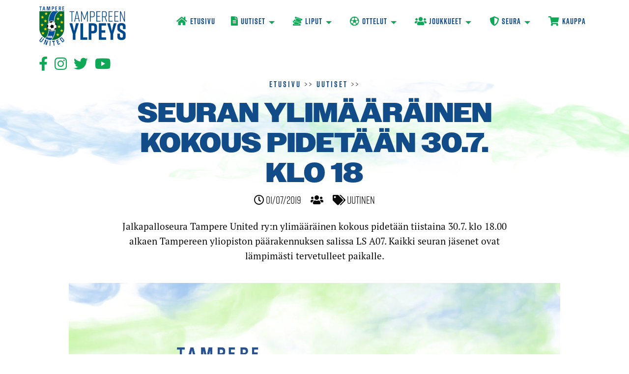

--- FILE ---
content_type: text/html; charset=UTF-8
request_url: https://tampereunited.fi/seuran-ylimaarainen-kokous-pidetaan-30-7-klo-18/
body_size: 21062
content:
<!doctype html><html class="no-js" dir="ltr" lang="fi" prefix="og: https://ogp.me/ns#" ><head><meta charset="UTF-8" /><meta name="viewport" content="width=device-width, initial-scale=1.0" /> <script>(function(w,d,s,l,i){w[l]=w[l]||[];w[l].push({'gtm.start':
	new Date().getTime(),event:'gtm.js'});var f=d.getElementsByTagName(s)[0],
	j=d.createElement(s),dl=l!='dataLayer'?'&l='+l:'';j.async=true;j.src=
	'https://www.googletagmanager.com/gtm.js?id='+i+dl;f.parentNode.insertBefore(j,f);
	})(window,document,'script','dataLayer','GTM-TWXLK4X6');</script>  <script>(function(i,s,o,g,r,a,m){i['GoogleAnalyticsObject']=r;i[r]=i[r]||function(){
		  (i[r].q=i[r].q||[]).push(arguments)},i[r].l=1*new Date();a=s.createElement(o),
		  m=s.getElementsByTagName(o)[0];a.async=1;a.src=g;m.parentNode.insertBefore(a,m)
		  })(window,document,'script','//www.google-analytics.com/analytics.js','ga');

		  ga('create', 'UA-74361077-1', 'auto');
		  ga('send', 'pageview');</script> <title>Seuran ylimääräinen kokous pidetään 30.7. klo 18 - Tampere United</title><meta name="description" content="Jalkapalloseura Tampere United ry:n ylimääräinen kokous pidetään tiistaina 30.7. klo 18.00 alkaen Tampereen yliopiston päärakennuksen salissa LS A07. Kaikki seuran jäsenet ovat lämpimästi tervetulleet paikalle. Ylimääräisen kokouksen taustalla on se, että seuran 29.4.2019 pidetty kevätkokous päätti velvoittaa hallituksen kutsumaan ylimääräisen heinäkuuksi päättämään yhdistyksen sääntömuutoksista. Sääntömuutokset oli alunperin esitetty päätettäväksi kevätkokouksessa, mutta kokouksessa todettiin sääntömuutosten kaipaavan" /><meta name="robots" content="max-image-preview:large" /><meta name="author" content="antti"/><meta name="google-site-verification" content="pWcrpSBrZGAtzEe5lgnl3swPS4lyP2RLFOSSZGjO4pI" /><link rel="canonical" href="https://tampereunited.fi/seuran-ylimaarainen-kokous-pidetaan-30-7-klo-18/" /><meta name="generator" content="All in One SEO (AIOSEO) 4.9.1.1" /><meta property="og:locale" content="fi_FI" /><meta property="og:site_name" content="Tampere United - Tampereen Ylpeys" /><meta property="og:type" content="article" /><meta property="og:title" content="Seuran ylimääräinen kokous pidetään 30.7. klo 18 - Tampere United" /><meta property="og:description" content="Jalkapalloseura Tampere United ry:n ylimääräinen kokous pidetään tiistaina 30.7. klo 18.00 alkaen Tampereen yliopiston päärakennuksen salissa LS A07. Kaikki seuran jäsenet ovat lämpimästi tervetulleet paikalle. Ylimääräisen kokouksen taustalla on se, että seuran 29.4.2019 pidetty kevätkokous päätti velvoittaa hallituksen kutsumaan ylimääräisen heinäkuuksi päättämään yhdistyksen sääntömuutoksista. Sääntömuutokset oli alunperin esitetty päätettäväksi kevätkokouksessa, mutta kokouksessa todettiin sääntömuutosten kaipaavan" /><meta property="og:url" content="https://tampereunited.fi/seuran-ylimaarainen-kokous-pidetaan-30-7-klo-18/" /><meta property="og:image" content="https://tampereunited.fi/wp-content/uploads/2022/08/tampere-united-uutiskuva.jpg" /><meta property="og:image:secure_url" content="https://tampereunited.fi/wp-content/uploads/2022/08/tampere-united-uutiskuva.jpg" /><meta property="og:image:width" content="1920" /><meta property="og:image:height" content="1005" /><meta property="article:published_time" content="2019-07-01T07:23:02+00:00" /><meta property="article:modified_time" content="2019-07-01T07:24:52+00:00" /><meta property="article:publisher" content="https://www.facebook.com/TampereUnited" /><meta name="twitter:card" content="summary" /><meta name="twitter:site" content="@TampereUnited" /><meta name="twitter:title" content="Seuran ylimääräinen kokous pidetään 30.7. klo 18 - Tampere United" /><meta name="twitter:description" content="Jalkapalloseura Tampere United ry:n ylimääräinen kokous pidetään tiistaina 30.7. klo 18.00 alkaen Tampereen yliopiston päärakennuksen salissa LS A07. Kaikki seuran jäsenet ovat lämpimästi tervetulleet paikalle. Ylimääräisen kokouksen taustalla on se, että seuran 29.4.2019 pidetty kevätkokous päätti velvoittaa hallituksen kutsumaan ylimääräisen heinäkuuksi päättämään yhdistyksen sääntömuutoksista. Sääntömuutokset oli alunperin esitetty päätettäväksi kevätkokouksessa, mutta kokouksessa todettiin sääntömuutosten kaipaavan" /><meta name="twitter:creator" content="@TampereUnited" /><meta name="twitter:image" content="https://tampereunited.fi/wp-content/uploads/2022/08/tampere-united-uutiskuva.jpg" /> <script type="application/ld+json" class="aioseo-schema">{"@context":"https:\/\/schema.org","@graph":[{"@type":"BlogPosting","@id":"https:\/\/tampereunited.fi\/seuran-ylimaarainen-kokous-pidetaan-30-7-klo-18\/#blogposting","name":"Seuran ylim\u00e4\u00e4r\u00e4inen kokous pidet\u00e4\u00e4n 30.7. klo 18 - Tampere United","headline":"Seuran ylim\u00e4\u00e4r\u00e4inen kokous pidet\u00e4\u00e4n 30.7. klo 18","author":{"@id":"https:\/\/tampereunited.fi\/author\/antti\/#author"},"publisher":{"@id":"https:\/\/tampereunited.fi\/#organization"},"image":{"@type":"ImageObject","url":"https:\/\/tampereunited.fi\/wp-content\/uploads\/2022\/05\/tamu-logo-720-720.png","@id":"https:\/\/tampereunited.fi\/#articleImage","width":720,"height":720},"datePublished":"2019-07-01T09:23:02+02:00","dateModified":"2019-07-01T09:24:52+02:00","inLanguage":"fi","mainEntityOfPage":{"@id":"https:\/\/tampereunited.fi\/seuran-ylimaarainen-kokous-pidetaan-30-7-klo-18\/#webpage"},"isPartOf":{"@id":"https:\/\/tampereunited.fi\/seuran-ylimaarainen-kokous-pidetaan-30-7-klo-18\/#webpage"},"articleSection":"Uutinen"},{"@type":"BreadcrumbList","@id":"https:\/\/tampereunited.fi\/seuran-ylimaarainen-kokous-pidetaan-30-7-klo-18\/#breadcrumblist","itemListElement":[{"@type":"ListItem","@id":"https:\/\/tampereunited.fi#listItem","position":1,"name":"Home","item":"https:\/\/tampereunited.fi","nextItem":{"@type":"ListItem","@id":"https:\/\/tampereunited.fi\/category\/uutinen\/#listItem","name":"Uutinen"}},{"@type":"ListItem","@id":"https:\/\/tampereunited.fi\/category\/uutinen\/#listItem","position":2,"name":"Uutinen","item":"https:\/\/tampereunited.fi\/category\/uutinen\/","nextItem":{"@type":"ListItem","@id":"https:\/\/tampereunited.fi\/seuran-ylimaarainen-kokous-pidetaan-30-7-klo-18\/#listItem","name":"Seuran ylim\u00e4\u00e4r\u00e4inen kokous pidet\u00e4\u00e4n 30.7. klo 18"},"previousItem":{"@type":"ListItem","@id":"https:\/\/tampereunited.fi#listItem","name":"Home"}},{"@type":"ListItem","@id":"https:\/\/tampereunited.fi\/seuran-ylimaarainen-kokous-pidetaan-30-7-klo-18\/#listItem","position":3,"name":"Seuran ylim\u00e4\u00e4r\u00e4inen kokous pidet\u00e4\u00e4n 30.7. klo 18","previousItem":{"@type":"ListItem","@id":"https:\/\/tampereunited.fi\/category\/uutinen\/#listItem","name":"Uutinen"}}]},{"@type":"Organization","@id":"https:\/\/tampereunited.fi\/#organization","name":"Tampere United","description":"Tampereen Ylpeys","url":"https:\/\/tampereunited.fi\/","telephone":"+358201277740","logo":{"@type":"ImageObject","url":"https:\/\/tampereunited.fi\/wp-content\/uploads\/2022\/05\/tamu-logo-720-720.png","@id":"https:\/\/tampereunited.fi\/seuran-ylimaarainen-kokous-pidetaan-30-7-klo-18\/#organizationLogo","width":720,"height":720},"image":{"@id":"https:\/\/tampereunited.fi\/seuran-ylimaarainen-kokous-pidetaan-30-7-klo-18\/#organizationLogo"},"sameAs":["https:\/\/www.facebook.com\/TampereUnited","https:\/\/twitter.com\/TampereUnited","https:\/\/www.instagram.com\/tampereunited\/","https:\/\/www.youtube.com\/c\/TampereUnited98","https:\/\/fi.wikipedia.org\/wiki\/Tampere_United"]},{"@type":"Person","@id":"https:\/\/tampereunited.fi\/author\/antti\/#author","url":"https:\/\/tampereunited.fi\/author\/antti\/","name":"antti","image":{"@type":"ImageObject","@id":"https:\/\/tampereunited.fi\/seuran-ylimaarainen-kokous-pidetaan-30-7-klo-18\/#authorImage","url":"https:\/\/tampereunited.fi\/wp-content\/litespeed\/avatar\/1\/05548975cbd95226b3e0a6d387eff604.jpg?ver=1765339312","width":96,"height":96,"caption":"antti"}},{"@type":"WebPage","@id":"https:\/\/tampereunited.fi\/seuran-ylimaarainen-kokous-pidetaan-30-7-klo-18\/#webpage","url":"https:\/\/tampereunited.fi\/seuran-ylimaarainen-kokous-pidetaan-30-7-klo-18\/","name":"Seuran ylim\u00e4\u00e4r\u00e4inen kokous pidet\u00e4\u00e4n 30.7. klo 18 - Tampere United","description":"Jalkapalloseura Tampere United ry:n ylim\u00e4\u00e4r\u00e4inen kokous pidet\u00e4\u00e4n tiistaina 30.7. klo 18.00 alkaen Tampereen yliopiston p\u00e4\u00e4rakennuksen salissa LS A07. Kaikki seuran j\u00e4senet ovat l\u00e4mpim\u00e4sti tervetulleet paikalle. Ylim\u00e4\u00e4r\u00e4isen kokouksen taustalla on se, ett\u00e4 seuran 29.4.2019 pidetty kev\u00e4tkokous p\u00e4\u00e4tti velvoittaa hallituksen kutsumaan ylim\u00e4\u00e4r\u00e4isen hein\u00e4kuuksi p\u00e4\u00e4tt\u00e4m\u00e4\u00e4n yhdistyksen s\u00e4\u00e4nt\u00f6muutoksista. S\u00e4\u00e4nt\u00f6muutokset oli alunperin esitetty p\u00e4\u00e4tett\u00e4v\u00e4ksi kev\u00e4tkokouksessa, mutta kokouksessa todettiin s\u00e4\u00e4nt\u00f6muutosten kaipaavan","inLanguage":"fi","isPartOf":{"@id":"https:\/\/tampereunited.fi\/#website"},"breadcrumb":{"@id":"https:\/\/tampereunited.fi\/seuran-ylimaarainen-kokous-pidetaan-30-7-klo-18\/#breadcrumblist"},"author":{"@id":"https:\/\/tampereunited.fi\/author\/antti\/#author"},"creator":{"@id":"https:\/\/tampereunited.fi\/author\/antti\/#author"},"datePublished":"2019-07-01T09:23:02+02:00","dateModified":"2019-07-01T09:24:52+02:00"},{"@type":"WebSite","@id":"https:\/\/tampereunited.fi\/#website","url":"https:\/\/tampereunited.fi\/","name":"Tampere United","description":"Tampereen Ylpeys","inLanguage":"fi","publisher":{"@id":"https:\/\/tampereunited.fi\/#organization"}}]}</script> <link rel='dns-prefetch' href='//kit.fontawesome.com' /><link rel='dns-prefetch' href='//maxcdn.bootstrapcdn.com' /><link rel="alternate" title="oEmbed (JSON)" type="application/json+oembed" href="https://tampereunited.fi/wp-json/oembed/1.0/embed?url=https%3A%2F%2Ftampereunited.fi%2Fseuran-ylimaarainen-kokous-pidetaan-30-7-klo-18%2F" /><link rel="alternate" title="oEmbed (XML)" type="text/xml+oembed" href="https://tampereunited.fi/wp-json/oembed/1.0/embed?url=https%3A%2F%2Ftampereunited.fi%2Fseuran-ylimaarainen-kokous-pidetaan-30-7-klo-18%2F&#038;format=xml" /><style id='wp-img-auto-sizes-contain-inline-css' type='text/css'>img:is([sizes=auto i],[sizes^="auto," i]){contain-intrinsic-size:3000px 1500px}
/*# sourceURL=wp-img-auto-sizes-contain-inline-css */</style><style id="litespeed-ccss">.fa{font-family:var(--fa-style-family,"Font Awesome 6 Free");font-weight:var(--fa-style,900)}.fa,.far,.fas{-moz-osx-font-smoothing:grayscale;-webkit-font-smoothing:antialiased;display:var(--fa-display,inline-block);font-style:normal;font-variant:normal;line-height:1;text-rendering:auto}.fa-shopping-cart:before{content:"\f07a"}.fa-file-alt:before{content:"\f15c"}.fa-futbol:before{content:"\f1e3"}.fa-home:before{content:"\f015"}.fa-shield-alt:before{content:"\f3ed"}.fa-tags:before{content:"\f02c"}.fa-trophy:before{content:"\f091"}.fa-external-link-alt:before{content:"\f35d"}.fa-users:before{content:"\f0c0"}:host,:root{--fa-font-brands:normal 400 1em/1 "Font Awesome 6 Brands"}.fa-facebook:before{content:"\f09a"}.fa-instagram:before{content:"\f16d"}.fa-twitter:before{content:"\f099"}.fa-youtube:before{content:"\f167"}:host,:root{--fa-font-regular:normal 400 1em/1 "Font Awesome 6 Free"}.far{font-family:"Font Awesome 6 Free";font-weight:400}:host,:root{--fa-font-solid:normal 900 1em/1 "Font Awesome 6 Free"}.fas{font-family:"Font Awesome 6 Free";font-weight:900}.menu-item i._mi{display:inline-block;vertical-align:middle}.menu-item i._mi{width:auto;height:auto;margin-top:-.265em;font-size:1.2em;line-height:1}.menu-item i._before{margin-right:.25em}.menu-item i._after{margin-left:.25em}ul{box-sizing:border-box}:root{--wp--preset--font-size--normal:16px;--wp--preset--font-size--huge:42px}body{--wp--preset--color--black:#000;--wp--preset--color--cyan-bluish-gray:#abb8c3;--wp--preset--color--white:#fff;--wp--preset--color--pale-pink:#f78da7;--wp--preset--color--vivid-red:#cf2e2e;--wp--preset--color--luminous-vivid-orange:#ff6900;--wp--preset--color--luminous-vivid-amber:#fcb900;--wp--preset--color--light-green-cyan:#7bdcb5;--wp--preset--color--vivid-green-cyan:#00d084;--wp--preset--color--pale-cyan-blue:#8ed1fc;--wp--preset--color--vivid-cyan-blue:#0693e3;--wp--preset--color--vivid-purple:#9b51e0;--wp--preset--color--primary:#1779ba;--wp--preset--color--secondary:#767676;--wp--preset--color--success:#3adb76;--wp--preset--color--warning:#ffae00;--wp--preset--color--alert:#cc4b37;--wp--preset--gradient--vivid-cyan-blue-to-vivid-purple:linear-gradient(135deg,rgba(6,147,227,1) 0%,#9b51e0 100%);--wp--preset--gradient--light-green-cyan-to-vivid-green-cyan:linear-gradient(135deg,#7adcb4 0%,#00d082 100%);--wp--preset--gradient--luminous-vivid-amber-to-luminous-vivid-orange:linear-gradient(135deg,rgba(252,185,0,1) 0%,rgba(255,105,0,1) 100%);--wp--preset--gradient--luminous-vivid-orange-to-vivid-red:linear-gradient(135deg,rgba(255,105,0,1) 0%,#cf2e2e 100%);--wp--preset--gradient--very-light-gray-to-cyan-bluish-gray:linear-gradient(135deg,#eee 0%,#a9b8c3 100%);--wp--preset--gradient--cool-to-warm-spectrum:linear-gradient(135deg,#4aeadc 0%,#9778d1 20%,#cf2aba 40%,#ee2c82 60%,#fb6962 80%,#fef84c 100%);--wp--preset--gradient--blush-light-purple:linear-gradient(135deg,#ffceec 0%,#9896f0 100%);--wp--preset--gradient--blush-bordeaux:linear-gradient(135deg,#fecda5 0%,#fe2d2d 50%,#6b003e 100%);--wp--preset--gradient--luminous-dusk:linear-gradient(135deg,#ffcb70 0%,#c751c0 50%,#4158d0 100%);--wp--preset--gradient--pale-ocean:linear-gradient(135deg,#fff5cb 0%,#b6e3d4 50%,#33a7b5 100%);--wp--preset--gradient--electric-grass:linear-gradient(135deg,#caf880 0%,#71ce7e 100%);--wp--preset--gradient--midnight:linear-gradient(135deg,#020381 0%,#2874fc 100%);--wp--preset--font-size--small:13px;--wp--preset--font-size--medium:20px;--wp--preset--font-size--large:36px;--wp--preset--font-size--x-large:42px;--wp--preset--spacing--20:.44rem;--wp--preset--spacing--30:.67rem;--wp--preset--spacing--40:1rem;--wp--preset--spacing--50:1.5rem;--wp--preset--spacing--60:2.25rem;--wp--preset--spacing--70:3.38rem;--wp--preset--spacing--80:5.06rem;--wp--preset--shadow--natural:6px 6px 9px rgba(0,0,0,.2);--wp--preset--shadow--deep:12px 12px 50px rgba(0,0,0,.4);--wp--preset--shadow--sharp:6px 6px 0px rgba(0,0,0,.2);--wp--preset--shadow--outlined:6px 6px 0px -3px rgba(255,255,255,1),6px 6px rgba(0,0,0,1);--wp--preset--shadow--crisp:6px 6px 0px rgba(0,0,0,1)}html{line-height:1.15;-webkit-text-size-adjust:100%}body{margin:0}h1{font-size:2em;margin:.67em 0}a{background-color:transparent}img{border-style:none}button{font-family:inherit;font-size:100%;line-height:1.15;margin:0}button{overflow:visible}button{text-transform:none}button,[type=button]{-webkit-appearance:button}button::-moz-focus-inner,[type=button]::-moz-focus-inner{border-style:none;padding:0}button:-moz-focusring,[type=button]:-moz-focusring{outline:1px dotted ButtonText}::-webkit-file-upload-button{-webkit-appearance:button;font:inherit}html{-webkit-box-sizing:border-box;box-sizing:border-box;font-size:100%}*,*:before,*:after{-webkit-box-sizing:inherit;box-sizing:inherit}body{margin:0;padding:0;background:#fff;font-family:pt-serif-pro,-apple-system,BlinkMacSystemFont,"Segoe UI","Roboto","Oxygen","Ubuntu","Cantarell","Fira Sans","Droid Sans","Helvetica Neue",sans-serif;font-weight:400;line-height:1.5;color:#0a0a0a;-webkit-font-smoothing:antialiased;-moz-osx-font-smoothing:grayscale}img{display:inline-block;vertical-align:middle;max-width:100%;height:auto;-ms-interpolation-mode:bicubic}button{padding:0;-webkit-appearance:none;-moz-appearance:none;appearance:none;border:0;border-radius:0;background:0 0;line-height:1}button{font-family:inherit}.grid-x{display:-webkit-box;display:-ms-flexbox;display:flex;-webkit-box-orient:horizontal;-webkit-box-direction:normal;-ms-flex-flow:row wrap;flex-flow:row wrap}.cell{-webkit-box-flex:0;-ms-flex:0 0 auto;flex:0 0 auto;min-height:0px;min-width:0;width:100%}.grid-x>.small-12{-ms-flex-preferred-size:auto;flex-basis:auto}.grid-x>.small-12{-webkit-box-flex:0;-ms-flex:0 0 auto;flex:0 0 auto}.grid-x>.small-12{width:100%}div,ul,li,h1,p{margin:0;padding:0}p{margin-bottom:1rem;font-size:inherit;line-height:1.6;text-rendering:optimizeLegibility}i{font-style:italic;line-height:inherit}h1{font-family:neue-haas-grotesk-display,sans-serif;font-style:normal;font-weight:400;color:inherit;text-rendering:optimizeLegibility}h1{font-size:2rem;line-height:1.4;margin-top:0;margin-bottom:.5rem}@media print,screen and (min-width:40em){h1{font-size:4.375rem}}a{line-height:inherit;color:#114b88;text-decoration:none}a img{border:0}ul{margin-bottom:1rem;list-style-position:outside;line-height:1.6}li{font-size:inherit}ul{margin-left:1.25rem;list-style-type:disc}ul ul{margin-left:1.25rem;margin-bottom:0}.text-center{text-align:center}@media print,screen and (min-width:40em){.medium-text-center{text-align:center}}@media print,screen and (min-width:75em){.large-text-left{text-align:left}}[type=button]{-webkit-appearance:none;-moz-appearance:none;appearance:none;border-radius:0}::-webkit-input-placeholder{color:#cacaca}::-moz-placeholder{color:#cacaca}:-ms-input-placeholder{color:#cacaca}::-ms-input-placeholder{color:#cacaca}::placeholder{color:#cacaca}.menu{padding:0;margin:0;list-style:none;position:relative;display:-webkit-box;display:-ms-flexbox;display:flex;-ms-flex-wrap:wrap;flex-wrap:wrap}.menu a{line-height:1;text-decoration:none;display:block;padding:.7rem 1rem}.menu a{margin-bottom:0}.menu{-ms-flex-wrap:wrap;flex-wrap:wrap;-webkit-box-orient:horizontal;-webkit-box-direction:normal;-ms-flex-direction:row;flex-direction:row}.menu.vertical{-ms-flex-wrap:nowrap;flex-wrap:nowrap;-webkit-box-orient:vertical;-webkit-box-direction:normal;-ms-flex-direction:column;flex-direction:column}.menu.nested{margin-right:0;margin-left:1rem}.dropdown.menu>li>a{padding:.7rem 1rem}.no-js .dropdown.menu ul{display:none}.title-bar{padding:.5rem;background:#424242;color:#fff;display:-webkit-box;display:-ms-flexbox;display:flex;-webkit-box-pack:start;-ms-flex-pack:start;justify-content:flex-start;-webkit-box-align:center;-ms-flex-align:center;align-items:center}.top-bar{display:-webkit-box;display:-ms-flexbox;display:flex;-ms-flex-wrap:nowrap;flex-wrap:nowrap;-webkit-box-pack:justify;-ms-flex-pack:justify;justify-content:space-between;-webkit-box-align:center;-ms-flex-align:center;align-items:center;padding:.5rem;-ms-flex-wrap:wrap;flex-wrap:wrap}.top-bar,.top-bar ul{background-color:#f6f6f6}.top-bar .top-bar-left,.top-bar .top-bar-right{-webkit-box-flex:0;-ms-flex:0 0 100%;flex:0 0 100%;max-width:100%}@media print,screen and (min-width:40em){.top-bar{-ms-flex-wrap:nowrap;flex-wrap:nowrap}.top-bar .top-bar-left{-webkit-box-flex:1;-ms-flex:1 1 auto;flex:1 1 auto;margin-right:auto}.top-bar .top-bar-right{-webkit-box-flex:0;-ms-flex:0 1 auto;flex:0 1 auto;margin-left:auto}}.top-bar-title{-webkit-box-flex:0;-ms-flex:0 0 auto;flex:0 0 auto;margin:.5rem 1rem .5rem 0}.top-bar-left,.top-bar-right{-webkit-box-flex:0;-ms-flex:0 0 auto;flex:0 0 auto}@media print,screen and (min-width:40em){.hide-for-medium{display:none!important}}@media print,screen and (min-width:75em){.hide-for-large{display:none!important}}@media screen and (max-width:74.99875em){.show-for-large{display:none!important}}@media print,screen and (min-width:75em){.mobile-menu,.site-title-bar{display:none!important}}@media screen and (max-width:74.99875em){.desktop-menu,.site-navigation .top-bar-left{display:none!important}}.site-desktop-title a{font-weight:700}body{min-height:100vh}h1{font-family:testiFontti,sans-serif;color:#114b88;line-height:1.1}h1{font-weight:700;text-transform:uppercase}.kapea_800{width:800px;max-width:80vw;margin:0 auto}.murupolku{font-family:rift,sans-serif;letter-spacing:3px}.murupolku a{font-weight:700}header{background-color:#f9f9f9}@media print,screen and (min-width:75em){header{position:absolute;top:0;width:100%;background-color:transparent}}header .top-bar{background-color:transparent;max-width:90vw;margin:0 auto;-webkit-box-align:start;-ms-flex-align:start;align-items:flex-start}header .top-bar .top-bar-right{padding-top:1rem}header .top-bar ul{background-color:transparent;font-weight:700;color:#114b88;font-family:rift,sans-serif;font-size:1rem;z-index:1}header .top-bar ul.desktop-menu{background-color:#f9f9f9d6}header .top-bar .menu-item-has-children .sub-menu-wrapper{display:inline-grid;padding-left:1rem}header .top-bar .menu-item-has-children .sub-menu-wrapper .sub-menu a{font-weight:400;margin-top:1rem}header .top-bar .someikonit{padding:10px 0 0 7px}header .top-bar .someikonit a{font-size:1.8rem;color:#114b88}header .top-bar .someikonit a:first-child{padding-left:0}header .top-bar-left{z-index:1}header .title-bar{background-color:transparent}@media print,screen and (min-width:75em){header .logo{max-height:100px;max-width:15vw}}@media print,screen and (max-width:74.99875em){header .logo{max-height:100px}}header .top-bar-title{margin:0}header .menu-item{padding:.7rem 1rem}header .dropdown.menu>li>a{padding:0 0 5px;color:#114b88;text-transform:uppercase;font-weight:700;letter-spacing:1px}header .burger{padding:8px;position:fixed;right:10px;top:30px;height:60px;width:60px;z-index:1}header .mobiililogo{width:100%;max-width:60vw;margin:0 auto;padding:.5rem 0 1rem;z-index:1}header .offcanvas-full-screen{background-position:30% 65%;background-size:auto 70%;background-repeat:no-repeat;background-color:#0a0a0a;font-family:rift,sans-serif}header .offcanvas-full-screen .sulje_valikko{font-size:1rem;text-transform:uppercase;letter-spacing:5px;background-color:#559442;padding:1rem 0;color:#fff}header .offcanvas-full-screen .menu{padding-top:2rem}header .offcanvas-full-screen .menu-item{padding:.5rem 0}header .offcanvas-full-screen .menu-item a{color:#fff;font-size:1.2rem;text-align:right;padding-right:2rem;font-weight:400}header .offcanvas-full-screen .menu-item i{width:3rem;text-align:center}header .offcanvas-full-screen .menu-item-has-children>a:before{position:absolute;margin-top:7px;right:15px;border:inset 6px;content:"";border-top-style:solid;border-color:#fff transparent transparent}header .offcanvas-full-screen .sub-menu{display:none;list-style-type:none;background-color:#424242;margin-left:0;padding:.5rem 0}header .offcanvas-full-screen .sub-menu a{font-weight:400;padding:.2rem 3rem .2rem 0}header .offcanvas-full-screen .someikonit{bottom:0;width:100%;background:#0a0a0a;padding:.5rem .5rem 1rem;font-size:1.5rem}header .offcanvas-full-screen .someikonit a{padding:0 1rem;color:#559442}header.ylareuna{position:relative;background-color:#fff}header.ylareuna ul.desktop-menu{background-color:#fff}.skrollaus{width:100%;z-index:1000;display:none;position:fixed;-webkit-box-shadow:0 2px 5px rgba(0,0,0,.1);box-shadow:0 2px 5px rgba(0,0,0,.1);top:0;background-color:#fff}.skrollaus .top-bar{padding:0}.skrollaus .top-bar-right{padding:0}.skrollaus .top-bar a{margin-bottom:0}.skrollaus .desktop-menu{background-color:#fff!important}.skrollaus .menu-item{padding:0 1rem}.skrollaus .logo{max-height:50px;margin-bottom:0;padding:3px}@media print,screen and (min-width:40em)and (max-width:74.99875em){.skrollaus .top-bar-left{display:none}.skrollaus .top-bar{padding:0 1rem 1rem}}main{min-height:100vh}.alasivu{padding-top:1rem;background-image:url("/wp-content/themes/tamu22/dist/assets/images/savutausta-kapea.jpg");background-size:100% 30vh;background-repeat:no-repeat;background-position-y:top}@media print,screen and (min-width:75em){.alasivu{padding-top:0}}.alasivu h1{margin:0 auto;padding:1rem 0 .5rem}@media print,screen and (max-width:39.99875em){.alasivu h1{padding:.5rem 0 1rem;font-size:2rem}}.alasivu .metatiedot{font-family:rift,sans-serif;font-size:1.3rem;padding-bottom:1.5rem}@media print,screen and (max-width:39.99875em){.alasivu .metatiedot{font-size:1.3rem}}.alasivu .metatiedot .tagit{margin-left:1rem}.alasivu .uusi_ingressi{font-size:120%;padding-bottom:1.5rem}@media print,screen and (max-width:39.99875em){.alasivu .uusi_ingressi{font-size:110%}}.alasivu .paakuva{width:1000px;max-width:100vw;margin:0 auto;padding-bottom:2rem}@media print,screen and (min-width:75em)and (max-width:99.99875em){.artikkeli h1{font-size:3.5rem}}@media print,screen and (min-width:40em)and (max-width:74.99875em){.artikkeli h1{font-size:3.5rem}}.sponsorilogo img{top:0;left:0;padding:0 3rem}@media print,screen and (max-width:39.99875em){.sponsorilogo img{padding:0 1rem}}.sponsorilogo img.hover{position:absolute;display:none}.offcanvas-full-screen{position:fixed;z-index:12;-webkit-backface-visibility:hidden;backface-visibility:hidden;background:#0a0a0a;top:0;right:0;height:100%;overflow-y:auto;width:250px;-webkit-transform:translateX(250px);-ms-transform:translateX(250px);transform:translateX(250px);width:80%}.offcanvas-full-screen-inner{text-align:center}.offcanvas-full-screen-inner li{width:100%;font-weight:700;font-size:1.4rem;text-transform:uppercase}.offcanvas-full-screen-close{color:#fff;font-size:5rem}.fa{display:inline-block;font:normal normal normal 14px/1 FontAwesome;font-size:inherit;text-rendering:auto;-webkit-font-smoothing:antialiased;-moz-osx-font-smoothing:grayscale}.fa-home:before{content:"\f015"}.fa-clock-o:before{content:"\f017"}.fa-tags:before{content:"\f02c"}.fa-shopping-cart:before{content:"\f07a"}.fa-trophy:before{content:"\f091"}.fa-twitter:before{content:"\f099"}.fa-facebook:before{content:"\f09a"}.fa-users:before{content:"\f0c0"}.fa-youtube:before{content:"\f167"}.fa-instagram:before{content:"\f16d"}</style><script src="[data-uri]" defer></script> <link data-optimized="1" data-asynced="1" as="style" onload="this.onload=null;this.rel='stylesheet'"  rel='preload' id='sbi_styles-css' href='https://tampereunited.fi/wp-content/litespeed/css/1/af0f5a5fc24381835ae59ec310a39f3d.css?ver=39f3d' type='text/css' media='all' /><link data-optimized="1" data-asynced="1" as="style" onload="this.onload=null;this.rel='stylesheet'"  rel='preload' id='dashicons-css' href='https://tampereunited.fi/wp-content/litespeed/css/1/048d449b8354d36ad7fccc96b7a96fb2.css?ver=96fb2' type='text/css' media='all' /><link data-optimized="1" data-asynced="1" as="style" onload="this.onload=null;this.rel='stylesheet'"  rel='preload' id='menu-icon-font-awesome-css' href='https://tampereunited.fi/wp-content/litespeed/css/1/e862ff5fa4c7ffdf663d950b7935755e.css?ver=5755e' type='text/css' media='all' /><link data-optimized="1" data-asynced="1" as="style" onload="this.onload=null;this.rel='stylesheet'"  rel='preload' id='menu-icons-extra-css' href='https://tampereunited.fi/wp-content/litespeed/css/1/e098ff487c729b74afbb3354bd607266.css?ver=07266' type='text/css' media='all' /><link data-optimized="1" data-asynced="1" as="style" onload="this.onload=null;this.rel='stylesheet'"  rel='preload' id='wp-block-library-css' href='https://tampereunited.fi/wp-content/litespeed/css/1/62e4c27a84fa617237ed013c22c9c872.css?ver=9c872' type='text/css' media='all' /><style id='global-styles-inline-css' type='text/css'>:root{--wp--preset--aspect-ratio--square: 1;--wp--preset--aspect-ratio--4-3: 4/3;--wp--preset--aspect-ratio--3-4: 3/4;--wp--preset--aspect-ratio--3-2: 3/2;--wp--preset--aspect-ratio--2-3: 2/3;--wp--preset--aspect-ratio--16-9: 16/9;--wp--preset--aspect-ratio--9-16: 9/16;--wp--preset--color--black: #000000;--wp--preset--color--cyan-bluish-gray: #abb8c3;--wp--preset--color--white: #ffffff;--wp--preset--color--pale-pink: #f78da7;--wp--preset--color--vivid-red: #cf2e2e;--wp--preset--color--luminous-vivid-orange: #ff6900;--wp--preset--color--luminous-vivid-amber: #fcb900;--wp--preset--color--light-green-cyan: #7bdcb5;--wp--preset--color--vivid-green-cyan: #00d084;--wp--preset--color--pale-cyan-blue: #8ed1fc;--wp--preset--color--vivid-cyan-blue: #0693e3;--wp--preset--color--vivid-purple: #9b51e0;--wp--preset--color--primary: #1779ba;--wp--preset--color--secondary: #767676;--wp--preset--color--success: #3adb76;--wp--preset--color--warning: #ffae00;--wp--preset--color--alert: #cc4b37;--wp--preset--gradient--vivid-cyan-blue-to-vivid-purple: linear-gradient(135deg,rgb(6,147,227) 0%,rgb(155,81,224) 100%);--wp--preset--gradient--light-green-cyan-to-vivid-green-cyan: linear-gradient(135deg,rgb(122,220,180) 0%,rgb(0,208,130) 100%);--wp--preset--gradient--luminous-vivid-amber-to-luminous-vivid-orange: linear-gradient(135deg,rgb(252,185,0) 0%,rgb(255,105,0) 100%);--wp--preset--gradient--luminous-vivid-orange-to-vivid-red: linear-gradient(135deg,rgb(255,105,0) 0%,rgb(207,46,46) 100%);--wp--preset--gradient--very-light-gray-to-cyan-bluish-gray: linear-gradient(135deg,rgb(238,238,238) 0%,rgb(169,184,195) 100%);--wp--preset--gradient--cool-to-warm-spectrum: linear-gradient(135deg,rgb(74,234,220) 0%,rgb(151,120,209) 20%,rgb(207,42,186) 40%,rgb(238,44,130) 60%,rgb(251,105,98) 80%,rgb(254,248,76) 100%);--wp--preset--gradient--blush-light-purple: linear-gradient(135deg,rgb(255,206,236) 0%,rgb(152,150,240) 100%);--wp--preset--gradient--blush-bordeaux: linear-gradient(135deg,rgb(254,205,165) 0%,rgb(254,45,45) 50%,rgb(107,0,62) 100%);--wp--preset--gradient--luminous-dusk: linear-gradient(135deg,rgb(255,203,112) 0%,rgb(199,81,192) 50%,rgb(65,88,208) 100%);--wp--preset--gradient--pale-ocean: linear-gradient(135deg,rgb(255,245,203) 0%,rgb(182,227,212) 50%,rgb(51,167,181) 100%);--wp--preset--gradient--electric-grass: linear-gradient(135deg,rgb(202,248,128) 0%,rgb(113,206,126) 100%);--wp--preset--gradient--midnight: linear-gradient(135deg,rgb(2,3,129) 0%,rgb(40,116,252) 100%);--wp--preset--font-size--small: 13px;--wp--preset--font-size--medium: 20px;--wp--preset--font-size--large: 36px;--wp--preset--font-size--x-large: 42px;--wp--preset--spacing--20: 0.44rem;--wp--preset--spacing--30: 0.67rem;--wp--preset--spacing--40: 1rem;--wp--preset--spacing--50: 1.5rem;--wp--preset--spacing--60: 2.25rem;--wp--preset--spacing--70: 3.38rem;--wp--preset--spacing--80: 5.06rem;--wp--preset--shadow--natural: 6px 6px 9px rgba(0, 0, 0, 0.2);--wp--preset--shadow--deep: 12px 12px 50px rgba(0, 0, 0, 0.4);--wp--preset--shadow--sharp: 6px 6px 0px rgba(0, 0, 0, 0.2);--wp--preset--shadow--outlined: 6px 6px 0px -3px rgb(255, 255, 255), 6px 6px rgb(0, 0, 0);--wp--preset--shadow--crisp: 6px 6px 0px rgb(0, 0, 0);}:where(.is-layout-flex){gap: 0.5em;}:where(.is-layout-grid){gap: 0.5em;}body .is-layout-flex{display: flex;}.is-layout-flex{flex-wrap: wrap;align-items: center;}.is-layout-flex > :is(*, div){margin: 0;}body .is-layout-grid{display: grid;}.is-layout-grid > :is(*, div){margin: 0;}:where(.wp-block-columns.is-layout-flex){gap: 2em;}:where(.wp-block-columns.is-layout-grid){gap: 2em;}:where(.wp-block-post-template.is-layout-flex){gap: 1.25em;}:where(.wp-block-post-template.is-layout-grid){gap: 1.25em;}.has-black-color{color: var(--wp--preset--color--black) !important;}.has-cyan-bluish-gray-color{color: var(--wp--preset--color--cyan-bluish-gray) !important;}.has-white-color{color: var(--wp--preset--color--white) !important;}.has-pale-pink-color{color: var(--wp--preset--color--pale-pink) !important;}.has-vivid-red-color{color: var(--wp--preset--color--vivid-red) !important;}.has-luminous-vivid-orange-color{color: var(--wp--preset--color--luminous-vivid-orange) !important;}.has-luminous-vivid-amber-color{color: var(--wp--preset--color--luminous-vivid-amber) !important;}.has-light-green-cyan-color{color: var(--wp--preset--color--light-green-cyan) !important;}.has-vivid-green-cyan-color{color: var(--wp--preset--color--vivid-green-cyan) !important;}.has-pale-cyan-blue-color{color: var(--wp--preset--color--pale-cyan-blue) !important;}.has-vivid-cyan-blue-color{color: var(--wp--preset--color--vivid-cyan-blue) !important;}.has-vivid-purple-color{color: var(--wp--preset--color--vivid-purple) !important;}.has-black-background-color{background-color: var(--wp--preset--color--black) !important;}.has-cyan-bluish-gray-background-color{background-color: var(--wp--preset--color--cyan-bluish-gray) !important;}.has-white-background-color{background-color: var(--wp--preset--color--white) !important;}.has-pale-pink-background-color{background-color: var(--wp--preset--color--pale-pink) !important;}.has-vivid-red-background-color{background-color: var(--wp--preset--color--vivid-red) !important;}.has-luminous-vivid-orange-background-color{background-color: var(--wp--preset--color--luminous-vivid-orange) !important;}.has-luminous-vivid-amber-background-color{background-color: var(--wp--preset--color--luminous-vivid-amber) !important;}.has-light-green-cyan-background-color{background-color: var(--wp--preset--color--light-green-cyan) !important;}.has-vivid-green-cyan-background-color{background-color: var(--wp--preset--color--vivid-green-cyan) !important;}.has-pale-cyan-blue-background-color{background-color: var(--wp--preset--color--pale-cyan-blue) !important;}.has-vivid-cyan-blue-background-color{background-color: var(--wp--preset--color--vivid-cyan-blue) !important;}.has-vivid-purple-background-color{background-color: var(--wp--preset--color--vivid-purple) !important;}.has-black-border-color{border-color: var(--wp--preset--color--black) !important;}.has-cyan-bluish-gray-border-color{border-color: var(--wp--preset--color--cyan-bluish-gray) !important;}.has-white-border-color{border-color: var(--wp--preset--color--white) !important;}.has-pale-pink-border-color{border-color: var(--wp--preset--color--pale-pink) !important;}.has-vivid-red-border-color{border-color: var(--wp--preset--color--vivid-red) !important;}.has-luminous-vivid-orange-border-color{border-color: var(--wp--preset--color--luminous-vivid-orange) !important;}.has-luminous-vivid-amber-border-color{border-color: var(--wp--preset--color--luminous-vivid-amber) !important;}.has-light-green-cyan-border-color{border-color: var(--wp--preset--color--light-green-cyan) !important;}.has-vivid-green-cyan-border-color{border-color: var(--wp--preset--color--vivid-green-cyan) !important;}.has-pale-cyan-blue-border-color{border-color: var(--wp--preset--color--pale-cyan-blue) !important;}.has-vivid-cyan-blue-border-color{border-color: var(--wp--preset--color--vivid-cyan-blue) !important;}.has-vivid-purple-border-color{border-color: var(--wp--preset--color--vivid-purple) !important;}.has-vivid-cyan-blue-to-vivid-purple-gradient-background{background: var(--wp--preset--gradient--vivid-cyan-blue-to-vivid-purple) !important;}.has-light-green-cyan-to-vivid-green-cyan-gradient-background{background: var(--wp--preset--gradient--light-green-cyan-to-vivid-green-cyan) !important;}.has-luminous-vivid-amber-to-luminous-vivid-orange-gradient-background{background: var(--wp--preset--gradient--luminous-vivid-amber-to-luminous-vivid-orange) !important;}.has-luminous-vivid-orange-to-vivid-red-gradient-background{background: var(--wp--preset--gradient--luminous-vivid-orange-to-vivid-red) !important;}.has-very-light-gray-to-cyan-bluish-gray-gradient-background{background: var(--wp--preset--gradient--very-light-gray-to-cyan-bluish-gray) !important;}.has-cool-to-warm-spectrum-gradient-background{background: var(--wp--preset--gradient--cool-to-warm-spectrum) !important;}.has-blush-light-purple-gradient-background{background: var(--wp--preset--gradient--blush-light-purple) !important;}.has-blush-bordeaux-gradient-background{background: var(--wp--preset--gradient--blush-bordeaux) !important;}.has-luminous-dusk-gradient-background{background: var(--wp--preset--gradient--luminous-dusk) !important;}.has-pale-ocean-gradient-background{background: var(--wp--preset--gradient--pale-ocean) !important;}.has-electric-grass-gradient-background{background: var(--wp--preset--gradient--electric-grass) !important;}.has-midnight-gradient-background{background: var(--wp--preset--gradient--midnight) !important;}.has-small-font-size{font-size: var(--wp--preset--font-size--small) !important;}.has-medium-font-size{font-size: var(--wp--preset--font-size--medium) !important;}.has-large-font-size{font-size: var(--wp--preset--font-size--large) !important;}.has-x-large-font-size{font-size: var(--wp--preset--font-size--x-large) !important;}
/*# sourceURL=global-styles-inline-css */</style><style id='classic-theme-styles-inline-css' type='text/css'>/*! This file is auto-generated */
.wp-block-button__link{color:#fff;background-color:#32373c;border-radius:9999px;box-shadow:none;text-decoration:none;padding:calc(.667em + 2px) calc(1.333em + 2px);font-size:1.125em}.wp-block-file__button{background:#32373c;color:#fff;text-decoration:none}
/*# sourceURL=/wp-includes/css/classic-themes.min.css */</style><link data-optimized="1" data-asynced="1" as="style" onload="this.onload=null;this.rel='stylesheet'"  rel='preload' id='contact-form-7-css' href='https://tampereunited.fi/wp-content/litespeed/css/1/e1e693f18a736d33f6a7aafbe57de63c.css?ver=de63c' type='text/css' media='all' /><link data-optimized="1" data-asynced="1" as="style" onload="this.onload=null;this.rel='stylesheet'"  rel='preload' id='wpda_wpdp_public-css' href='https://tampereunited.fi/wp-content/litespeed/css/1/2194619dd8ad37da2bbeb2d219efa884.css?ver=fa884' type='text/css' media='all' /><link data-optimized="1" data-asynced="1" as="style" onload="this.onload=null;this.rel='stylesheet'"  rel='preload' id='cff-css' href='https://tampereunited.fi/wp-content/litespeed/css/1/5aafba3845596008ce5271f1bcbb5e93.css?ver=b5e93' type='text/css' media='all' /><link data-asynced="1" as="style" onload="this.onload=null;this.rel='stylesheet'"  rel='preload' id='sb-font-awesome-css' href='https://maxcdn.bootstrapcdn.com/font-awesome/4.7.0/css/font-awesome.min.css?ver=6.9' type='text/css' media='all' /><link data-optimized="1" data-asynced="1" as="style" onload="this.onload=null;this.rel='stylesheet'"  rel='preload' id='foundationpress-styles-css' href='https://tampereunited.fi/wp-content/litespeed/css/1/f8abd32a589f4aa02cc6591bdbb1c0ef.css?ver=1c0ef' type='text/css' media='all' /><link data-optimized="1" data-asynced="1" as="style" onload="this.onload=null;this.rel='stylesheet'"  rel='preload' id='__EPYT__style-css' href='https://tampereunited.fi/wp-content/litespeed/css/1/61e02f163fc4e9cd21623d95fe8dadf6.css?ver=dadf6' type='text/css' media='all' /><style id='__EPYT__style-inline-css' type='text/css'>.epyt-gallery-thumb {
                        width: 33.333%;
                }
                
/*# sourceURL=__EPYT__style-inline-css */</style> <script type="text/javascript" src="https://tampereunited.fi/wp-includes/js/jquery/jquery.min.js" id="jquery-core-js"></script> <link rel="https://api.w.org/" href="https://tampereunited.fi/wp-json/" /><link rel="alternate" title="JSON" type="application/json" href="https://tampereunited.fi/wp-json/wp/v2/posts/579227" /><link rel="icon" href="https://tampereunited.fi/wp-content/uploads/2016/02/tamu_kuvake-125x125.png" sizes="32x32" /><link rel="icon" href="https://tampereunited.fi/wp-content/uploads/2016/02/tamu_kuvake.png" sizes="192x192" /><link rel="apple-touch-icon" href="https://tampereunited.fi/wp-content/uploads/2016/02/tamu_kuvake.png" /><meta name="msapplication-TileImage" content="https://tampereunited.fi/wp-content/uploads/2016/02/tamu_kuvake.png" /></head><body class="wp-singular post-template-default single single-post postid-579227 single-format-standard wp-theme-tamu22 topbar">
<noscript><iframe data-lazyloaded="1" src="about:blank" data-src="https://www.googletagmanager.com/ns.html?id=GTM-TWXLK4X6"
height="0" width="0" style="display:none;visibility:hidden"></iframe></noscript><header class="site-header ylareuna" role="banner"><div class="site-title-bar title-bar" data-hide-for="large" data-responsive-toggle="mobile-menu"><div class="text-center mobiililogo">
<a href="https://tampereunited.fi/" rel="home">
<img class="logo" src="https://tampereunited.fi/wp-content/uploads/2022/04/tampere-united-tamperen-ylpeys_varit_hehku.png" alt="Tampere United" >
</a></div><div class="burger">
<button class="text-center" data-toggle="offcanvas-full-screen"><img src="https://tampereunited.fi/wp-content/themes/tamu22/dist/assets/images/burger.png" alt="Valikko-ikoni"/></button></div></div><nav class="site-navigation top-bar show-for-large" role="navigation" id="mobile-menu"><div class="top-bar-left"><div class="site-desktop-title top-bar-title medium-text-center large-text-left">
<a href="https://tampereunited.fi/" rel="home"><img class="logo" src="https://tampereunited.fi/wp-content/uploads/2022/04/tampere-united-tamperen-ylpeys_varit_hehku.png" alt="Tampere United" ></a><br/><div class="someikonit">
<a target="_rel" href="https://www.facebook.com/TampereUnited/"><i class="fa fa-facebook"></i></a>
<a style="margin-left:10px;" target="_rel" href="https://www.instagram.com/tampereunited/"><i class="fa fa-instagram"></i></a>
<a style="margin-left:10px;" target="_rel" href="https://twitter.com/TampereUnited"><i class="fa fa-twitter"></i></a>
<a style="margin-left:10px;" target="_rel" href="https://www.youtube.com/c/TampereUnited98"><i class="fa fa-youtube"></i></a></div></div></div><div class="top-bar-right "><ul id="menu-paavalikko" class="dropdown menu desktop-menu" data-dropdown-menu><li id="menu-item-590480" class="menu-item menu-item-type-post_type menu-item-object-page menu-item-home menu-item-590480"><a href="https://tampereunited.fi/"><i class="_mi _before fa fa-home" aria-hidden="true"></i><span>Etusivu</span></a></li><li id="menu-item-590405" class="menu-item menu-item-type-custom menu-item-object-custom menu-item-has-children menu-item-590405"><a href="#"><i class="_mi _before fas fa-file-alt" aria-hidden="true"></i><span>Uutiset</span></a><ul class="sub-menu"><li id="menu-item-614995" class="menu-item menu-item-type-post_type menu-item-object-page menu-item-614995"><div class="sub-menu-wrapper"><a href="https://tampereunited.fi/uutiset-tamu/">TamU</a></div></li><li id="menu-item-614997" class="menu-item menu-item-type-post_type menu-item-object-page menu-item-614997"><div class="sub-menu-wrapper"><a href="https://tampereunited.fi/uutiset-naiset/">TamU naiset</a></div></li><li id="menu-item-614996" class="menu-item menu-item-type-post_type menu-item-object-page menu-item-614996"><div class="sub-menu-wrapper"><a href="https://tampereunited.fi/uutiset-tamu2/">TamU 2</a></div></li><li id="menu-item-590435" class="kaikki menu-item menu-item-type-post_type menu-item-object-page menu-item-590435"><div class="sub-menu-wrapper"><a href="https://tampereunited.fi/uutiset/">Kaikki uutiset</a></div></li></ul></li><li id="menu-item-612229" class="menu-item menu-item-type-custom menu-item-object-custom menu-item-has-children menu-item-612229"><a href="#"><i class="_mi _before dashicons dashicons-tickets-alt" aria-hidden="true"></i><span>Liput</span></a><ul class="sub-menu"><li id="menu-item-612232" class="menu-item menu-item-type-custom menu-item-object-custom menu-item-has-children menu-item-612232"><div class="sub-menu-wrapper"><a href="#">Liput</a><ul class="sub-menu"><li id="menu-item-613832" class="menu-item menu-item-type-custom menu-item-object-custom menu-item-613832"><a href="https://www.lippu.fi/artist/tamu/"><i class="_mi _before fas fa-external-link-alt" aria-hidden="true"></i><span>Lippu.fi >></span></a></li><li id="menu-item-613834" class="menu-item menu-item-type-custom menu-item-object-custom menu-item-613834"><a href="/kauppa"><i class="_mi _before fas fa-external-link-alt" aria-hidden="true"></i><span>Kausikortit >></span></a></li><li id="menu-item-612939" class="menu-item menu-item-type-custom menu-item-object-custom menu-item-612939"><a href="/akkreditointi"><i class="_mi _before fas fa-external-link-alt" aria-hidden="true"></i><span>Akkreditointi >></span></a></li></ul></div></li><li id="menu-item-612233" class="menu-item menu-item-type-custom menu-item-object-custom menu-item-has-children menu-item-612233"><div class="sub-menu-wrapper"><a href="#">Info</a><ul class="sub-menu"><li id="menu-item-612230" class="menu-item menu-item-type-post_type menu-item-object-page menu-item-612230"><a href="https://tampereunited.fi/liput-ja-kausikortit/">Liput ja kausikortit</a></li><li id="menu-item-612231" class="menu-item menu-item-type-post_type menu-item-object-page menu-item-612231"><a href="https://tampereunited.fi/vip/">VIP-info</a></li><li id="menu-item-612234" class="menu-item menu-item-type-post_type menu-item-object-page menu-item-612234"><a href="https://tampereunited.fi/ottelutapahtuma/">Ottelutapahtumat</a></li><li id="menu-item-613955" class="menu-item menu-item-type-post_type menu-item-object-page menu-item-613955"><a href="https://tampereunited.fi/talkoot/">Talkoot ottelu­tapahtumissa</a></li></ul></div></li></ul></li><li id="menu-item-590406" class="menu-item menu-item-type-custom menu-item-object-custom menu-item-has-children menu-item-590406"><a href="#"><i class="_mi _before far fa-futbol" aria-hidden="true"></i><span>Ottelut</span></a><ul class="sub-menu"><li id="menu-item-590410" class="menu-item menu-item-type-custom menu-item-object-custom menu-item-has-children menu-item-590410"><div class="sub-menu-wrapper"><a href="#">Otteluohjelmat</a><ul class="sub-menu"><li id="menu-item-611393" class="menu-item menu-item-type-post_type menu-item-object-page menu-item-611393"><a href="https://tampereunited.fi/ottelut/">TamU</a></li><li id="menu-item-611392" class="menu-item menu-item-type-post_type menu-item-object-page menu-item-611392"><a href="https://tampereunited.fi/ottelut-naiset/">TamU naiset</a></li><li id="menu-item-611402" class="menu-item menu-item-type-post_type menu-item-object-page menu-item-611402"><a href="https://tampereunited.fi/ottelut-miehet-2/">TamU 2</a></li><li id="menu-item-611401" class="menu-item menu-item-type-post_type menu-item-object-page menu-item-611401"><a href="https://tampereunited.fi/ottelut-naiset-2/">TamU naiset 2</a></li><li id="menu-item-611400" class="menu-item menu-item-type-post_type menu-item-object-page menu-item-611400"><a href="https://tampereunited.fi/ottelut-miehet-3/">TamU 3</a></li><li id="menu-item-624814" class="menu-item menu-item-type-post_type menu-item-object-page menu-item-624814"><a href="https://tampereunited.fi/ottelut-miehet-4/">TamU 4</a></li></ul></div></li><li id="menu-item-590416" class="menu-item menu-item-type-custom menu-item-object-custom menu-item-has-children menu-item-590416"><div class="sub-menu-wrapper"><a href="#">Edelliset ottelut</a><ul class="sub-menu"><li id="menu-item-590417" class="edelliset menu-item menu-item-type-custom menu-item-object-custom menu-item-590417"><a href="#">TamU &#8211; Ilves-kissat 1-0 (1-0)</a></li></ul></div></li><li id="menu-item-590413" class="menu-item menu-item-type-custom menu-item-object-custom menu-item-has-children menu-item-590413"><div class="sub-menu-wrapper"><a href="#">Seuraavat ottelut</a><ul class="sub-menu"><li id="menu-item-590418" class="seuraavat menu-item menu-item-type-custom menu-item-object-custom menu-item-590418"><a href="#">23.6. TamU &#8211; SalPa</a></li></ul></div></li></ul></li><li id="menu-item-590407" class="menu-item menu-item-type-custom menu-item-object-custom menu-item-has-children menu-item-590407"><a href="#"><i class="_mi _before fas fa-users" aria-hidden="true"></i><span>Joukkueet</span></a><ul class="sub-menu"><li id="menu-item-590426" class="menu-item menu-item-type-custom menu-item-object-custom menu-item-has-children menu-item-590426"><div class="sub-menu-wrapper"><a href="#">Aikuiset</a><ul class="sub-menu"><li id="menu-item-590438" class="menu-item menu-item-type-post_type menu-item-object-page menu-item-590438"><a href="https://tampereunited.fi/joukkue/">TamU</a></li><li id="menu-item-611389" class="menu-item menu-item-type-post_type menu-item-object-page menu-item-611389"><a href="https://tampereunited.fi/joukkue-naiset/">TamU naiset</a></li><li id="menu-item-611388" class="menu-item menu-item-type-post_type menu-item-object-page menu-item-611388"><a href="https://tampereunited.fi/joukkue-miehet-2/">TamU 2</a></li><li id="menu-item-611387" class="menu-item menu-item-type-post_type menu-item-object-page menu-item-611387"><a href="https://tampereunited.fi/joukkue-naiset-2/">TamU naiset 2</a></li><li id="menu-item-611386" class="menu-item menu-item-type-post_type menu-item-object-page menu-item-611386"><a href="https://tampereunited.fi/joukkue-miehet-3/">TamU 3</a></li><li id="menu-item-624813" class="menu-item menu-item-type-post_type menu-item-object-page menu-item-624813"><a href="https://tampereunited.fi/joukkue-miehet-4/">TamU 4</a></li></ul></div></li><li id="menu-item-612239" class="menu-item menu-item-type-custom menu-item-object-custom menu-item-has-children menu-item-612239"><div class="sub-menu-wrapper"><a href="#">Tilastot</a><ul class="sub-menu"><li id="menu-item-590437" class="menu-item menu-item-type-post_type menu-item-object-page menu-item-590437"><a href="https://tampereunited.fi/tilastot/sarjataulukot/">Sarjataulukot</a></li><li id="menu-item-590439" class="menu-item menu-item-type-post_type menu-item-object-page menu-item-590439"><a href="https://tampereunited.fi/tilastot/pelaajatilastot/">Pelaajatilastot</a></li></ul></div></li><li id="menu-item-590427" class="menu-item menu-item-type-custom menu-item-object-custom menu-item-has-children menu-item-590427"><div class="sub-menu-wrapper"><a href="#">juniorit</a><ul class="sub-menu"><li id="menu-item-590428" class="menu-item menu-item-type-custom menu-item-object-custom menu-item-590428"><a href="/juniorit"><i class="_mi _before fas fa-external-link-alt" aria-hidden="true"></i><span>junnusivustolle >></span></a></li></ul></div></li></ul></li><li id="menu-item-590422" class="menu-item menu-item-type-custom menu-item-object-custom menu-item-has-children menu-item-590422"><a href="#"><i class="_mi _before fas fa-shield-alt" aria-hidden="true"></i><span>Seura</span></a><ul class="sub-menu"><li id="menu-item-623817" class="menu-item menu-item-type-custom menu-item-object-custom menu-item-has-children menu-item-623817"><div class="sub-menu-wrapper"><a href="http://h">Hallinto</a><ul class="sub-menu"><li id="menu-item-590430" class="menu-item menu-item-type-post_type menu-item-object-page menu-item-590430"><a href="https://tampereunited.fi/seura/hallitus/">Hallitus</a></li><li id="menu-item-599703" class="menu-item menu-item-type-post_type menu-item-object-page menu-item-599703"><a href="https://tampereunited.fi/jaseneksi/">Liity jäseneksi</a></li><li id="menu-item-590432" class="menu-item menu-item-type-post_type menu-item-object-page menu-item-590432"><a href="https://tampereunited.fi/seura/saannot/">Säännöt</a></li><li id="menu-item-590433" class="menu-item menu-item-type-post_type menu-item-object-page menu-item-590433"><a href="https://tampereunited.fi/seura/strategia/">Strategia</a></li><li id="menu-item-590431" class="menu-item menu-item-type-post_type menu-item-object-page menu-item-590431"><a href="https://tampereunited.fi/seura/toimintasuunnitelma/">Toimintasuunnitelma</a></li><li id="menu-item-626229" class="menu-item menu-item-type-post_type menu-item-object-page menu-item-626229"><a href="https://tampereunited.fi/osakeanti/">Osakeanti</a></li><li id="menu-item-590429" class="menu-item menu-item-type-post_type menu-item-object-page menu-item-590429"><a href="https://tampereunited.fi/seura/tarina/">Tarina</a></li><li id="menu-item-590434" class="menu-item menu-item-type-post_type menu-item-object-page menu-item-590434"><a href="https://tampereunited.fi/seura/materiaalipankki/">Materiaalipankki</a></li><li id="menu-item-624450" class="menu-item menu-item-type-post_type menu-item-object-page menu-item-624450"><a href="https://tampereunited.fi/yhteystiedot/">Yhteystiedot</a></li></ul></div></li><li id="menu-item-623818" class="menu-item menu-item-type-custom menu-item-object-custom menu-item-has-children menu-item-623818"><div class="sub-menu-wrapper"><a href="http://Y">Yrityksille</a><ul class="sub-menu"><li id="menu-item-623538" class="menu-item menu-item-type-post_type menu-item-object-page menu-item-623538"><a href="https://tampereunited.fi/yhteistyokumppanit/">Kumppanuus</a></li><li id="menu-item-623810" class="menu-item menu-item-type-post_type menu-item-object-page menu-item-623810"><a href="https://tampereunited.fi/business-club/">Business Club</a></li></ul></div></li></ul></li><li id="menu-item-590409" class="menu-item menu-item-type-custom menu-item-object-custom menu-item-590409"><a href="https://www.tampereunited.fi/kauppa"><i class="_mi _before fa fa-shopping-cart" aria-hidden="true"></i><span>Kauppa</span></a></li></ul><nav class="mobile-menu vertical menu" role="navigation"><ul id="menu-mobiili" class="vertical menu" data-accordion-menu data-submenu-toggle="true"><li id="menu-item-590557" class="menu-item menu-item-type-post_type menu-item-object-page menu-item-home menu-item-590557"><a href="https://tampereunited.fi/"><span>Etusivu</span><i class="_mi _after fa fa-home" aria-hidden="true"></i></a></li><li id="menu-item-590451" class="menu-item menu-item-type-custom menu-item-object-custom menu-item-has-children menu-item-590451"><a href="#"><span>Uutiset</span><i class="_mi _after fas fa-file-alt" aria-hidden="true"></i></a><ul class="vertical nested menu"><li id="menu-item-614998" class="menu-item menu-item-type-post_type menu-item-object-page menu-item-614998"><a href="https://tampereunited.fi/uutiset-tamu/">TamU</a></li><li id="menu-item-615000" class="menu-item menu-item-type-post_type menu-item-object-page menu-item-615000"><a href="https://tampereunited.fi/uutiset-naiset/">TamU naiset</a></li><li id="menu-item-614999" class="menu-item menu-item-type-post_type menu-item-object-page menu-item-614999"><a href="https://tampereunited.fi/uutiset-tamu2/">TamU 2</a></li><li id="menu-item-590456" class="menu-item menu-item-type-post_type menu-item-object-page menu-item-590456"><a href="https://tampereunited.fi/uutiset/">Kaikki uutiset</a></li></ul></li><li id="menu-item-612250" class="menu-item menu-item-type-custom menu-item-object-custom menu-item-has-children menu-item-612250"><a href="#"><span>Liput</span><i class="_mi _after dashicons dashicons-tickets-alt" aria-hidden="true"></i></a><ul class="vertical nested menu"><li id="menu-item-612249" class="menu-item menu-item-type-post_type menu-item-object-page menu-item-612249"><a href="https://tampereunited.fi/liput-ja-kausikortit/">Liput ja kausikortit</a></li><li id="menu-item-612248" class="menu-item menu-item-type-post_type menu-item-object-page menu-item-612248"><a href="https://tampereunited.fi/vip/">VIP-info</a></li><li id="menu-item-612251" class="menu-item menu-item-type-post_type menu-item-object-page menu-item-612251"><a href="https://tampereunited.fi/ottelutapahtuma/">Ottelutapahtumat</a></li><li id="menu-item-613953" class="menu-item menu-item-type-post_type menu-item-object-page menu-item-613953"><a href="https://tampereunited.fi/talkoot/">Talkoot ottelutapahtumissa</a></li><li id="menu-item-612938" class="menu-item menu-item-type-custom menu-item-object-custom menu-item-612938"><a href="/akkreditointi"><i class="_mi _before fas fa-external-link-alt" aria-hidden="true"></i><span>Akkreditointi</span></a></li><li id="menu-item-613833" class="menu-item menu-item-type-custom menu-item-object-custom menu-item-613833"><a href="https://www.lippu.fi/artist/tamu/"><i class="_mi _before fas fa-external-link-alt" aria-hidden="true"></i><span>Lippu.fi</span></a></li></ul></li><li id="menu-item-590441" class="menu-item menu-item-type-custom menu-item-object-custom menu-item-has-children menu-item-590441"><a href="#"><span>Ottelut</span><i class="_mi _after far fa-futbol" aria-hidden="true"></i></a><ul class="vertical nested menu"><li id="menu-item-611404" class="menu-item menu-item-type-post_type menu-item-object-page menu-item-611404"><a href="https://tampereunited.fi/ottelut/">TamU</a></li><li id="menu-item-614937" class="menu-item menu-item-type-post_type menu-item-object-page menu-item-614937"><a href="https://tampereunited.fi/ottelut-naiset/">TamU naiset</a></li><li id="menu-item-614936" class="menu-item menu-item-type-post_type menu-item-object-page menu-item-614936"><a href="https://tampereunited.fi/ottelut-miehet-2/">TamU 2</a></li><li id="menu-item-614935" class="menu-item menu-item-type-post_type menu-item-object-page menu-item-614935"><a href="https://tampereunited.fi/ottelut-naiset-2/">TamU naiset 2</a></li><li id="menu-item-614934" class="menu-item menu-item-type-post_type menu-item-object-page menu-item-614934"><a href="https://tampereunited.fi/ottelut-miehet-3/">TamU 3</a></li><li id="menu-item-624816" class="menu-item menu-item-type-post_type menu-item-object-page menu-item-624816"><a href="https://tampereunited.fi/ottelut-miehet-4/">TamU 4</a></li></ul></li><li id="menu-item-590445" class="menu-item menu-item-type-custom menu-item-object-custom menu-item-has-children menu-item-590445"><a href="#"><span>Joukkueet</span><i class="_mi _after fas fa-users" aria-hidden="true"></i></a><ul class="vertical nested menu"><li id="menu-item-590458" class="menu-item menu-item-type-post_type menu-item-object-page menu-item-590458"><a href="https://tampereunited.fi/joukkue/">TamU</a></li><li id="menu-item-614940" class="menu-item menu-item-type-post_type menu-item-object-page menu-item-614940"><a href="https://tampereunited.fi/joukkue-naiset/">TamU naiset</a></li><li id="menu-item-614938" class="menu-item menu-item-type-post_type menu-item-object-page menu-item-614938"><a href="https://tampereunited.fi/joukkue-miehet-2/">TamU 2</a></li><li id="menu-item-614941" class="menu-item menu-item-type-post_type menu-item-object-page menu-item-614941"><a href="https://tampereunited.fi/joukkue-naiset-2/">TamU naiset 2</a></li><li id="menu-item-614939" class="menu-item menu-item-type-post_type menu-item-object-page menu-item-614939"><a href="https://tampereunited.fi/joukkue-miehet-3/">TamU 3</a></li><li id="menu-item-624815" class="menu-item menu-item-type-post_type menu-item-object-page menu-item-624815"><a href="https://tampereunited.fi/joukkue-miehet-4/">TamU 4</a></li><li id="menu-item-591085" class="menu-item menu-item-type-custom menu-item-object-custom menu-item-591085"><a target="_blank" href="/juniorit"><i class="_mi _before fas fa-external-link-alt" aria-hidden="true"></i><span>Junnusivustolle</span></a></li></ul></li><li id="menu-item-590449" class="menu-item menu-item-type-custom menu-item-object-custom menu-item-has-children menu-item-590449"><a href="#"><span>Tilastot</span><i class="_mi _after fa fa-trophy" aria-hidden="true"></i></a><ul class="vertical nested menu"><li id="menu-item-590459" class="menu-item menu-item-type-post_type menu-item-object-page menu-item-590459"><a href="https://tampereunited.fi/tilastot/pelaajatilastot/">Pelaajatilastot</a></li><li id="menu-item-590460" class="menu-item menu-item-type-post_type menu-item-object-page menu-item-590460"><a href="https://tampereunited.fi/tilastot/sarjataulukot/">Sarjataulukot</a></li></ul></li><li id="menu-item-590452" class="menu-item menu-item-type-custom menu-item-object-custom menu-item-has-children menu-item-590452"><a href="#"><span>Seura</span><i class="_mi _after fas fa-shield-alt" aria-hidden="true"></i></a><ul class="vertical nested menu"><li id="menu-item-590462" class="menu-item menu-item-type-post_type menu-item-object-page menu-item-590462"><a href="https://tampereunited.fi/seura/hallitus/">Hallitus</a></li><li id="menu-item-599702" class="menu-item menu-item-type-post_type menu-item-object-page menu-item-599702"><a href="https://tampereunited.fi/jaseneksi/">Liity jäseneksi</a></li><li id="menu-item-590464" class="menu-item menu-item-type-post_type menu-item-object-page menu-item-590464"><a href="https://tampereunited.fi/seura/saannot/">Säännöt</a></li><li id="menu-item-590463" class="menu-item menu-item-type-post_type menu-item-object-page menu-item-590463"><a href="https://tampereunited.fi/seura/toimintasuunnitelma/">Toimintasuunnitelma</a></li><li id="menu-item-590465" class="menu-item menu-item-type-post_type menu-item-object-page menu-item-590465"><a href="https://tampereunited.fi/seura/strategia/">Strategia</a></li><li id="menu-item-590461" class="menu-item menu-item-type-post_type menu-item-object-page menu-item-590461"><a href="https://tampereunited.fi/seura/tarina/">Tarina</a></li><li id="menu-item-626230" class="menu-item menu-item-type-post_type menu-item-object-page menu-item-626230"><a href="https://tampereunited.fi/osakeanti/">Osakeanti</a></li><li id="menu-item-590466" class="menu-item menu-item-type-post_type menu-item-object-page menu-item-590466"><a href="https://tampereunited.fi/seura/materiaalipankki/">Materiaalipankki</a></li><li id="menu-item-623815" class="menu-item menu-item-type-post_type menu-item-object-page menu-item-623815"><a href="https://tampereunited.fi/yhteistyokumppanit/">Yhteistyö­kumppanit</a></li><li id="menu-item-623816" class="menu-item menu-item-type-post_type menu-item-object-page menu-item-623816"><a href="https://tampereunited.fi/business-club/">Business Club</a></li><li id="menu-item-599359" class="menu-item menu-item-type-post_type menu-item-object-page menu-item-599359"><a href="https://tampereunited.fi/yhteystiedot/">Yhteystiedot</a></li></ul></li><li id="menu-item-590450" class="menu-item menu-item-type-custom menu-item-object-custom menu-item-590450"><a target="_blank" href="/kauppa"><span>Kauppa</span><i class="_mi _after fa fa-shopping-cart" aria-hidden="true"></i></a></li></ul></nav></div></nav><div id="offcanvas-full-screen" class="offcanvas-full-screen hide-for-large" data-off-canvas data-transition="overlap"><div class="offcanvas-full-screen-inner">
<a class="offcanvas-full-screen-close" aria-label="Close menu" type="button" data-close><div class="sulje_valikko">
<span class="x">X</i></span> Sulje</div>
</a><div class="menu-mobiili-container"><ul id="menu-mobiili-1" class="menu"><li class="menu-item menu-item-type-post_type menu-item-object-page menu-item-home menu-item-590557"><a href="https://tampereunited.fi/"><span>Etusivu</span><i class="_mi _after fa fa-home" aria-hidden="true"></i></a></li><li class="menu-item menu-item-type-custom menu-item-object-custom menu-item-has-children menu-item-590451"><a href="#"><span>Uutiset</span><i class="_mi _after fas fa-file-alt" aria-hidden="true"></i></a><ul class="sub-menu"><li class="menu-item menu-item-type-post_type menu-item-object-page menu-item-614998"><a href="https://tampereunited.fi/uutiset-tamu/">TamU</a></li><li class="menu-item menu-item-type-post_type menu-item-object-page menu-item-615000"><a href="https://tampereunited.fi/uutiset-naiset/">TamU naiset</a></li><li class="menu-item menu-item-type-post_type menu-item-object-page menu-item-614999"><a href="https://tampereunited.fi/uutiset-tamu2/">TamU 2</a></li><li class="menu-item menu-item-type-post_type menu-item-object-page menu-item-590456"><a href="https://tampereunited.fi/uutiset/">Kaikki uutiset</a></li></ul></li><li class="menu-item menu-item-type-custom menu-item-object-custom menu-item-has-children menu-item-612250"><a href="#"><span>Liput</span><i class="_mi _after dashicons dashicons-tickets-alt" aria-hidden="true"></i></a><ul class="sub-menu"><li class="menu-item menu-item-type-post_type menu-item-object-page menu-item-612249"><a href="https://tampereunited.fi/liput-ja-kausikortit/">Liput ja kausikortit</a></li><li class="menu-item menu-item-type-post_type menu-item-object-page menu-item-612248"><a href="https://tampereunited.fi/vip/">VIP-info</a></li><li class="menu-item menu-item-type-post_type menu-item-object-page menu-item-612251"><a href="https://tampereunited.fi/ottelutapahtuma/">Ottelutapahtumat</a></li><li class="menu-item menu-item-type-post_type menu-item-object-page menu-item-613953"><a href="https://tampereunited.fi/talkoot/">Talkoot ottelutapahtumissa</a></li><li class="menu-item menu-item-type-custom menu-item-object-custom menu-item-612938"><a href="/akkreditointi"><i class="_mi _before fas fa-external-link-alt" aria-hidden="true"></i><span>Akkreditointi</span></a></li><li class="menu-item menu-item-type-custom menu-item-object-custom menu-item-613833"><a href="https://www.lippu.fi/artist/tamu/"><i class="_mi _before fas fa-external-link-alt" aria-hidden="true"></i><span>Lippu.fi</span></a></li></ul></li><li class="menu-item menu-item-type-custom menu-item-object-custom menu-item-has-children menu-item-590441"><a href="#"><span>Ottelut</span><i class="_mi _after far fa-futbol" aria-hidden="true"></i></a><ul class="sub-menu"><li class="menu-item menu-item-type-post_type menu-item-object-page menu-item-611404"><a href="https://tampereunited.fi/ottelut/">TamU</a></li><li class="menu-item menu-item-type-post_type menu-item-object-page menu-item-614937"><a href="https://tampereunited.fi/ottelut-naiset/">TamU naiset</a></li><li class="menu-item menu-item-type-post_type menu-item-object-page menu-item-614936"><a href="https://tampereunited.fi/ottelut-miehet-2/">TamU 2</a></li><li class="menu-item menu-item-type-post_type menu-item-object-page menu-item-614935"><a href="https://tampereunited.fi/ottelut-naiset-2/">TamU naiset 2</a></li><li class="menu-item menu-item-type-post_type menu-item-object-page menu-item-614934"><a href="https://tampereunited.fi/ottelut-miehet-3/">TamU 3</a></li><li class="menu-item menu-item-type-post_type menu-item-object-page menu-item-624816"><a href="https://tampereunited.fi/ottelut-miehet-4/">TamU 4</a></li></ul></li><li class="menu-item menu-item-type-custom menu-item-object-custom menu-item-has-children menu-item-590445"><a href="#"><span>Joukkueet</span><i class="_mi _after fas fa-users" aria-hidden="true"></i></a><ul class="sub-menu"><li class="menu-item menu-item-type-post_type menu-item-object-page menu-item-590458"><a href="https://tampereunited.fi/joukkue/">TamU</a></li><li class="menu-item menu-item-type-post_type menu-item-object-page menu-item-614940"><a href="https://tampereunited.fi/joukkue-naiset/">TamU naiset</a></li><li class="menu-item menu-item-type-post_type menu-item-object-page menu-item-614938"><a href="https://tampereunited.fi/joukkue-miehet-2/">TamU 2</a></li><li class="menu-item menu-item-type-post_type menu-item-object-page menu-item-614941"><a href="https://tampereunited.fi/joukkue-naiset-2/">TamU naiset 2</a></li><li class="menu-item menu-item-type-post_type menu-item-object-page menu-item-614939"><a href="https://tampereunited.fi/joukkue-miehet-3/">TamU 3</a></li><li class="menu-item menu-item-type-post_type menu-item-object-page menu-item-624815"><a href="https://tampereunited.fi/joukkue-miehet-4/">TamU 4</a></li><li class="menu-item menu-item-type-custom menu-item-object-custom menu-item-591085"><a target="_blank" href="/juniorit"><i class="_mi _before fas fa-external-link-alt" aria-hidden="true"></i><span>Junnusivustolle</span></a></li></ul></li><li class="menu-item menu-item-type-custom menu-item-object-custom menu-item-has-children menu-item-590449"><a href="#"><span>Tilastot</span><i class="_mi _after fa fa-trophy" aria-hidden="true"></i></a><ul class="sub-menu"><li class="menu-item menu-item-type-post_type menu-item-object-page menu-item-590459"><a href="https://tampereunited.fi/tilastot/pelaajatilastot/">Pelaajatilastot</a></li><li class="menu-item menu-item-type-post_type menu-item-object-page menu-item-590460"><a href="https://tampereunited.fi/tilastot/sarjataulukot/">Sarjataulukot</a></li></ul></li><li class="menu-item menu-item-type-custom menu-item-object-custom menu-item-has-children menu-item-590452"><a href="#"><span>Seura</span><i class="_mi _after fas fa-shield-alt" aria-hidden="true"></i></a><ul class="sub-menu"><li class="menu-item menu-item-type-post_type menu-item-object-page menu-item-590462"><a href="https://tampereunited.fi/seura/hallitus/">Hallitus</a></li><li class="menu-item menu-item-type-post_type menu-item-object-page menu-item-599702"><a href="https://tampereunited.fi/jaseneksi/">Liity jäseneksi</a></li><li class="menu-item menu-item-type-post_type menu-item-object-page menu-item-590464"><a href="https://tampereunited.fi/seura/saannot/">Säännöt</a></li><li class="menu-item menu-item-type-post_type menu-item-object-page menu-item-590463"><a href="https://tampereunited.fi/seura/toimintasuunnitelma/">Toimintasuunnitelma</a></li><li class="menu-item menu-item-type-post_type menu-item-object-page menu-item-590465"><a href="https://tampereunited.fi/seura/strategia/">Strategia</a></li><li class="menu-item menu-item-type-post_type menu-item-object-page menu-item-590461"><a href="https://tampereunited.fi/seura/tarina/">Tarina</a></li><li class="menu-item menu-item-type-post_type menu-item-object-page menu-item-626230"><a href="https://tampereunited.fi/osakeanti/">Osakeanti</a></li><li class="menu-item menu-item-type-post_type menu-item-object-page menu-item-590466"><a href="https://tampereunited.fi/seura/materiaalipankki/">Materiaalipankki</a></li><li class="menu-item menu-item-type-post_type menu-item-object-page menu-item-623815"><a href="https://tampereunited.fi/yhteistyokumppanit/">Yhteistyö­kumppanit</a></li><li class="menu-item menu-item-type-post_type menu-item-object-page menu-item-623816"><a href="https://tampereunited.fi/business-club/">Business Club</a></li><li class="menu-item menu-item-type-post_type menu-item-object-page menu-item-599359"><a href="https://tampereunited.fi/yhteystiedot/">Yhteystiedot</a></li></ul></li><li class="menu-item menu-item-type-custom menu-item-object-custom menu-item-590450"><a target="_blank" href="/kauppa"><span>Kauppa</span><i class="_mi _after fa fa-shopping-cart" aria-hidden="true"></i></a></li></ul></div><div class="someikonit">
<a target="_rel" href="https://www.facebook.com/TampereUnited/"><i class="fa fa-facebook"></i></a>
<a target="_rel" href="https://www.instagram.com/tampereunited/"><i class="fa fa-instagram"></i></a>
<a target="_rel" href="https://twitter.com/TampereUnited"><i class="fa fa-twitter"></i></a>
<a target="_rel" href="https://www.youtube.com/c/TampereUnited98"><i class="fa fa-youtube"></i></a></div></div></div></header><header class="site-header skrollaus show-for-large" role="banner"><nav class="site-navigation top-bar" role="navigation"><div class="top-bar-left"><div class="site-desktop-title top-bar-title medium-text-center large-text-left">
<a href="https://tampereunited.fi/" rel="home"><img class="logo" src="https://tampereunited.fi/wp-content/uploads/2022/04/tampere-united-tamperen-ylpeys_varit_hehku.png" alt="Tampere United" ></a></div></div><div class="top-bar-right "><ul id="menu-paavalikko-1" class="dropdown menu desktop-menu" data-dropdown-menu><li class="menu-item menu-item-type-post_type menu-item-object-page menu-item-home menu-item-590480"><a href="https://tampereunited.fi/"><i class="_mi _before fa fa-home" aria-hidden="true"></i><span>Etusivu</span></a></li><li class="menu-item menu-item-type-custom menu-item-object-custom menu-item-has-children menu-item-590405"><a href="#"><i class="_mi _before fas fa-file-alt" aria-hidden="true"></i><span>Uutiset</span></a><ul class="sub-menu"><li class="menu-item menu-item-type-post_type menu-item-object-page menu-item-614995"><div class="sub-menu-wrapper"><a href="https://tampereunited.fi/uutiset-tamu/">TamU</a></div></li><li class="menu-item menu-item-type-post_type menu-item-object-page menu-item-614997"><div class="sub-menu-wrapper"><a href="https://tampereunited.fi/uutiset-naiset/">TamU naiset</a></div></li><li class="menu-item menu-item-type-post_type menu-item-object-page menu-item-614996"><div class="sub-menu-wrapper"><a href="https://tampereunited.fi/uutiset-tamu2/">TamU 2</a></div></li><li class="kaikki menu-item menu-item-type-post_type menu-item-object-page menu-item-590435"><div class="sub-menu-wrapper"><a href="https://tampereunited.fi/uutiset/">Kaikki uutiset</a></div></li></ul></li><li class="menu-item menu-item-type-custom menu-item-object-custom menu-item-has-children menu-item-612229"><a href="#"><i class="_mi _before dashicons dashicons-tickets-alt" aria-hidden="true"></i><span>Liput</span></a><ul class="sub-menu"><li class="menu-item menu-item-type-custom menu-item-object-custom menu-item-has-children menu-item-612232"><div class="sub-menu-wrapper"><a href="#">Liput</a><ul class="sub-menu"><li class="menu-item menu-item-type-custom menu-item-object-custom menu-item-613832"><a href="https://www.lippu.fi/artist/tamu/"><i class="_mi _before fas fa-external-link-alt" aria-hidden="true"></i><span>Lippu.fi >></span></a></li><li class="menu-item menu-item-type-custom menu-item-object-custom menu-item-613834"><a href="/kauppa"><i class="_mi _before fas fa-external-link-alt" aria-hidden="true"></i><span>Kausikortit >></span></a></li><li class="menu-item menu-item-type-custom menu-item-object-custom menu-item-612939"><a href="/akkreditointi"><i class="_mi _before fas fa-external-link-alt" aria-hidden="true"></i><span>Akkreditointi >></span></a></li></ul></div></li><li class="menu-item menu-item-type-custom menu-item-object-custom menu-item-has-children menu-item-612233"><div class="sub-menu-wrapper"><a href="#">Info</a><ul class="sub-menu"><li class="menu-item menu-item-type-post_type menu-item-object-page menu-item-612230"><a href="https://tampereunited.fi/liput-ja-kausikortit/">Liput ja kausikortit</a></li><li class="menu-item menu-item-type-post_type menu-item-object-page menu-item-612231"><a href="https://tampereunited.fi/vip/">VIP-info</a></li><li class="menu-item menu-item-type-post_type menu-item-object-page menu-item-612234"><a href="https://tampereunited.fi/ottelutapahtuma/">Ottelutapahtumat</a></li><li class="menu-item menu-item-type-post_type menu-item-object-page menu-item-613955"><a href="https://tampereunited.fi/talkoot/">Talkoot ottelu­tapahtumissa</a></li></ul></div></li></ul></li><li class="menu-item menu-item-type-custom menu-item-object-custom menu-item-has-children menu-item-590406"><a href="#"><i class="_mi _before far fa-futbol" aria-hidden="true"></i><span>Ottelut</span></a><ul class="sub-menu"><li class="menu-item menu-item-type-custom menu-item-object-custom menu-item-has-children menu-item-590410"><div class="sub-menu-wrapper"><a href="#">Otteluohjelmat</a><ul class="sub-menu"><li class="menu-item menu-item-type-post_type menu-item-object-page menu-item-611393"><a href="https://tampereunited.fi/ottelut/">TamU</a></li><li class="menu-item menu-item-type-post_type menu-item-object-page menu-item-611392"><a href="https://tampereunited.fi/ottelut-naiset/">TamU naiset</a></li><li class="menu-item menu-item-type-post_type menu-item-object-page menu-item-611402"><a href="https://tampereunited.fi/ottelut-miehet-2/">TamU 2</a></li><li class="menu-item menu-item-type-post_type menu-item-object-page menu-item-611401"><a href="https://tampereunited.fi/ottelut-naiset-2/">TamU naiset 2</a></li><li class="menu-item menu-item-type-post_type menu-item-object-page menu-item-611400"><a href="https://tampereunited.fi/ottelut-miehet-3/">TamU 3</a></li><li class="menu-item menu-item-type-post_type menu-item-object-page menu-item-624814"><a href="https://tampereunited.fi/ottelut-miehet-4/">TamU 4</a></li></ul></div></li><li class="menu-item menu-item-type-custom menu-item-object-custom menu-item-has-children menu-item-590416"><div class="sub-menu-wrapper"><a href="#">Edelliset ottelut</a><ul class="sub-menu"><li class="edelliset menu-item menu-item-type-custom menu-item-object-custom menu-item-590417"><a href="#">TamU &#8211; Ilves-kissat 1-0 (1-0)</a></li></ul></div></li><li class="menu-item menu-item-type-custom menu-item-object-custom menu-item-has-children menu-item-590413"><div class="sub-menu-wrapper"><a href="#">Seuraavat ottelut</a><ul class="sub-menu"><li class="seuraavat menu-item menu-item-type-custom menu-item-object-custom menu-item-590418"><a href="#">23.6. TamU &#8211; SalPa</a></li></ul></div></li></ul></li><li class="menu-item menu-item-type-custom menu-item-object-custom menu-item-has-children menu-item-590407"><a href="#"><i class="_mi _before fas fa-users" aria-hidden="true"></i><span>Joukkueet</span></a><ul class="sub-menu"><li class="menu-item menu-item-type-custom menu-item-object-custom menu-item-has-children menu-item-590426"><div class="sub-menu-wrapper"><a href="#">Aikuiset</a><ul class="sub-menu"><li class="menu-item menu-item-type-post_type menu-item-object-page menu-item-590438"><a href="https://tampereunited.fi/joukkue/">TamU</a></li><li class="menu-item menu-item-type-post_type menu-item-object-page menu-item-611389"><a href="https://tampereunited.fi/joukkue-naiset/">TamU naiset</a></li><li class="menu-item menu-item-type-post_type menu-item-object-page menu-item-611388"><a href="https://tampereunited.fi/joukkue-miehet-2/">TamU 2</a></li><li class="menu-item menu-item-type-post_type menu-item-object-page menu-item-611387"><a href="https://tampereunited.fi/joukkue-naiset-2/">TamU naiset 2</a></li><li class="menu-item menu-item-type-post_type menu-item-object-page menu-item-611386"><a href="https://tampereunited.fi/joukkue-miehet-3/">TamU 3</a></li><li class="menu-item menu-item-type-post_type menu-item-object-page menu-item-624813"><a href="https://tampereunited.fi/joukkue-miehet-4/">TamU 4</a></li></ul></div></li><li class="menu-item menu-item-type-custom menu-item-object-custom menu-item-has-children menu-item-612239"><div class="sub-menu-wrapper"><a href="#">Tilastot</a><ul class="sub-menu"><li class="menu-item menu-item-type-post_type menu-item-object-page menu-item-590437"><a href="https://tampereunited.fi/tilastot/sarjataulukot/">Sarjataulukot</a></li><li class="menu-item menu-item-type-post_type menu-item-object-page menu-item-590439"><a href="https://tampereunited.fi/tilastot/pelaajatilastot/">Pelaajatilastot</a></li></ul></div></li><li class="menu-item menu-item-type-custom menu-item-object-custom menu-item-has-children menu-item-590427"><div class="sub-menu-wrapper"><a href="#">juniorit</a><ul class="sub-menu"><li class="menu-item menu-item-type-custom menu-item-object-custom menu-item-590428"><a href="/juniorit"><i class="_mi _before fas fa-external-link-alt" aria-hidden="true"></i><span>junnusivustolle >></span></a></li></ul></div></li></ul></li><li class="menu-item menu-item-type-custom menu-item-object-custom menu-item-has-children menu-item-590422"><a href="#"><i class="_mi _before fas fa-shield-alt" aria-hidden="true"></i><span>Seura</span></a><ul class="sub-menu"><li class="menu-item menu-item-type-custom menu-item-object-custom menu-item-has-children menu-item-623817"><div class="sub-menu-wrapper"><a href="http://h">Hallinto</a><ul class="sub-menu"><li class="menu-item menu-item-type-post_type menu-item-object-page menu-item-590430"><a href="https://tampereunited.fi/seura/hallitus/">Hallitus</a></li><li class="menu-item menu-item-type-post_type menu-item-object-page menu-item-599703"><a href="https://tampereunited.fi/jaseneksi/">Liity jäseneksi</a></li><li class="menu-item menu-item-type-post_type menu-item-object-page menu-item-590432"><a href="https://tampereunited.fi/seura/saannot/">Säännöt</a></li><li class="menu-item menu-item-type-post_type menu-item-object-page menu-item-590433"><a href="https://tampereunited.fi/seura/strategia/">Strategia</a></li><li class="menu-item menu-item-type-post_type menu-item-object-page menu-item-590431"><a href="https://tampereunited.fi/seura/toimintasuunnitelma/">Toimintasuunnitelma</a></li><li class="menu-item menu-item-type-post_type menu-item-object-page menu-item-626229"><a href="https://tampereunited.fi/osakeanti/">Osakeanti</a></li><li class="menu-item menu-item-type-post_type menu-item-object-page menu-item-590429"><a href="https://tampereunited.fi/seura/tarina/">Tarina</a></li><li class="menu-item menu-item-type-post_type menu-item-object-page menu-item-590434"><a href="https://tampereunited.fi/seura/materiaalipankki/">Materiaalipankki</a></li><li class="menu-item menu-item-type-post_type menu-item-object-page menu-item-624450"><a href="https://tampereunited.fi/yhteystiedot/">Yhteystiedot</a></li></ul></div></li><li class="menu-item menu-item-type-custom menu-item-object-custom menu-item-has-children menu-item-623818"><div class="sub-menu-wrapper"><a href="http://Y">Yrityksille</a><ul class="sub-menu"><li class="menu-item menu-item-type-post_type menu-item-object-page menu-item-623538"><a href="https://tampereunited.fi/yhteistyokumppanit/">Kumppanuus</a></li><li class="menu-item menu-item-type-post_type menu-item-object-page menu-item-623810"><a href="https://tampereunited.fi/business-club/">Business Club</a></li></ul></div></li></ul></li><li class="menu-item menu-item-type-custom menu-item-object-custom menu-item-590409"><a href="https://www.tampereunited.fi/kauppa"><i class="_mi _before fa fa-shopping-cart" aria-hidden="true"></i><span>Kauppa</span></a></li></ul></div></nav></header><main class="alasivu artikkeli" data-smooth-scroll><div class="grid-x kapea_800"><div class="cell small-12 text-center"><div class="murupolku text-center">
<a href="https://tampereunited.fi">Etusivu</a> >> <a href="https://tampereunited.fi/uutiset">Uutiset</a> >></div><h1>Seuran ylimääräinen kokous pidetään 30.7. klo 18</h1><div class="metatiedot">
<i class="fa fa-clock-o" aria-hidden="true" style="font-size:1em;"></i>
01/07/2019					<i class="fa fa-users tagit" aria-hidden="true" style="font-size:1em;"></i>
<br class="hide-for-medium"/>
<i class="fa fa-tags tagit" aria-hidden="true" style="font-size:1em;"></i>
Uutinen</div></div><div class="grid-x kapea_800"><div class="cell small-12 text-center uusi_ingressi"><p class="ingressi">Jalkapalloseura Tampere United ry:n ylimääräinen kokous pidetään tiistaina 30.7. klo 18.00 alkaen Tampereen yliopiston päärakennuksen salissa LS A07. Kaikki seuran jäsenet ovat lämpimästi tervetulleet paikalle.</p></div></div></div><div class="grid-x"><div class="cell small-12 text-center paakuva">
<img data-lazyloaded="1" src="[data-uri]" data-src="https://tampereunited.fi/wp-content/uploads/2022/08/tampere-united-uutiskuva.jpg.webp" alt="TamU-uutiskuva"/></div></div><div class="grid-x kapea_1000"><div class="cell small-12 large-offset-2 large-8 leipateksti"><p><span id="more-579227"></span></p><p>Ylimääräisen kokouksen taustalla on se, että seuran 29.4.2019 pidetty kevätkokous päätti velvoittaa hallituksen kutsumaan ylimääräisen heinäkuuksi päättämään yhdistyksen sääntömuutoksista. Sääntömuutokset oli alunperin esitetty päätettäväksi kevätkokouksessa, mutta kokouksessa todettiin sääntömuutosten kaipaavan lisää valmistelua.</p><p>Ylimääräisen kevätkokouksen käsiteltävät asiat:</p><ol><li>Avataan kokous</li><li>Valitaan kokoukselle puheenjohtaja, sihteeri, kaksi pöytäkirjan tarkastajaa ja ääntenlaskijat</li><li>Todetaan kokouksen laillisuus ja päätösvaltaisuus</li><li>Hyväksytään kokouksen työjärjestys</li><li>Käsitellään hallituksen esitykset seuran sääntöjen muutoksista liittyen tili- ja toimintakauteen, perhejäsenyyteen, sekä kunniajäsenyyteen</li><li>Päätetään kokous</li></ol><p>Kokouksen yhteydessä on luonnollisesti mahdollista keskustella myös muista seuran ajankohtaisista asioista.</p></div></div></main><style>.kauppanosto_container {
		background-image:url('https://tampereunited.fi/wp-content/uploads/2022/04/savutausta.jpg.webp');
	}
	
	@media screen and (max-width: 63.99875em) {
		.kauppanosto_container {
			background-image:url('https://tampereunited.fi/wp-content/uploads/2022/04/savutausta-mobiili.jpg.webp');
		}
	}</style><div class="kauppanosto_container"><div class="kauppanosto"><h2 class="text-center"><i class="fa fa-shopping-cart"></i> TamU-Kauppa</h2><div class="grid-x"><div class="cell small-12 medium-6 large-3 tuote_container">
<a target="_blank" href="https://tamu.vilkas.shop/p/kausikortti-2026"><div class="tuote"><div class="tuotekuva text-center">
<img data-lazyloaded="1" src="[data-uri]" loading="lazy" class="align-self-middle" data-src="https://tampereunited.fi/wp-content/uploads/2025/09/tamu-kausikortit-2026-kadessa-kauppanosto.png.webp" alt=""/></div><h3>Kausikortti 2026</h3>
<span class="hinta">Alk. 69 €</span><br/>
<a class="button" target="_blank" href="https://tamu.vilkas.shop/p/kausikortti-2026">Lue lisää ja osta >></a></div>
</a></div><div class="cell small-12 medium-6 large-3 tuote_container">
<a target="_blank" href="https://tamu.vilkas.shop/p/narureppu"><div class="tuote"><div class="tuotekuva text-center">
<img data-lazyloaded="1" src="[data-uri]" loading="lazy" class="align-self-middle" data-src="https://tampereunited.fi/wp-content/uploads/2025/08/Narureppu.png.webp" alt=""/></div><h3>Narureppu</h3>
<span class="hinta">21,90 €</span><br/>
<a class="button" target="_blank" href="https://tamu.vilkas.shop/p/narureppu">Lue lisää ja osta >></a></div>
</a></div><div class="cell small-12 medium-6 large-3 tuote_container">
<a target="_blank" href="https://tamu.vilkas.shop/p/tamu-sukat-by-sukkamestarit"><div class="tuote"><div class="tuotekuva text-center">
<img data-lazyloaded="1" src="[data-uri]" loading="lazy" class="align-self-middle" data-src="https://tampereunited.fi/wp-content/uploads/2024/12/tamu-sukka-sukkamestarit.png.webp" alt=""/></div><h3>TamU-sukat by Sukkamestarit</h3>
<span class="hinta">12,90 €</span><br/>
<a class="button" target="_blank" href="https://tamu.vilkas.shop/p/tamu-sukat-by-sukkamestarit">Lue lisää ja osta >></a></div>
</a></div><div class="cell small-12 medium-6 large-3 tuote_container">
<a target="_blank" href="https://tamu.vilkas.shop/p/5-in-1-latauskaapeli"><div class="tuote"><div class="tuotekuva text-center">
<img data-lazyloaded="1" src="[data-uri]" loading="lazy" class="align-self-middle" data-src="https://tampereunited.fi/wp-content/uploads/2025/08/TamU-5-in-1-latauskaapeli.png.webp" alt=""/></div><h3>5-in-1-latauskaapeli</h3>
<span class="hinta">28,90 €</span><br/>
<a class="button" target="_blank" href="https://tamu.vilkas.shop/p/5-in-1-latauskaapeli">Lue lisää ja osta >></a></div>
</a></div></div><div class="grid-x"><div class="cell small-12 text-center">
<a class="button iso" href="/kauppa"><i class="fas fa-external-link-alt"></i> Siirry kauppaan</a></div></div></div></div><div class="paasponsorit"><h2 class="text-center">Pääyhteistyökumppanit</h2><div class="grid-x kapea_1400"><div class="cell small-12 medium-6 large-auto"><div class="sponsorilogo">
<a href="https://nautilusgym.fi/">
<img data-lazyloaded="1" src="[data-uri]" data-src="https://tampereunited.fi/wp-content/uploads/2025/02/nautilus-gym-logo-1.png.webp" alt=""/>
<img data-lazyloaded="1" src="[data-uri]" class="hover" data-src="https://tampereunited.fi/wp-content/uploads/2025/02/nautilus-gym-logo-2.png.webp" alt=""/>
</a></div></div><div class="cell small-12 medium-6 large-auto"><div class="sponsorilogo">
<a href="https://www.avitor.fi/">
<img data-lazyloaded="1" src="[data-uri]" data-src="https://tampereunited.fi/wp-content/uploads/2022/04/avitorelfin1.png.webp" alt=""/>
<img data-lazyloaded="1" src="[data-uri]" class="hover" data-src="https://tampereunited.fi/wp-content/uploads/2022/04/avitorelfin2.png.webp" alt=""/>
</a></div></div><div class="cell small-12 medium-6 large-auto"><div class="sponsorilogo">
<a href="https://kirjanpitokaleva.fi/">
<img data-lazyloaded="1" src="[data-uri]" data-src="https://tampereunited.fi/wp-content/uploads/2024/04/Kirjanpitotoimisto-Kaleva-2.png.webp" alt=""/>
<img data-lazyloaded="1" src="[data-uri]" class="hover" data-src="https://tampereunited.fi/wp-content/uploads/2024/04/Kirjanpitotoimisto-Kaleva-1.png.webp" alt=""/>
</a></div></div></div></div><div class="sponsorit"><h2 class="text-center">Yhteistyökumppanit</h2><div class="grid-x kapea_1400"><div class="cell small-6 medium-4 large-2"><div class="sponsorilogo">
<a href="https://eu.puma.com/fi/en/home">
<img data-lazyloaded="1" src="[data-uri]" data-src="https://tampereunited.fi/wp-content/uploads/2022/04/puma1.png.webp" alt=""/>
<img data-lazyloaded="1" src="[data-uri]" class="hover" data-src="https://tampereunited.fi/wp-content/uploads/2024/04/puma2.png" alt=""/>
</a></div></div><div class="cell small-6 medium-4 large-2"><div class="sponsorilogo">
<a href="https://www.intersport.fi/fi/kauppa/tampere-koskikeskus/">
<img data-lazyloaded="1" src="[data-uri]" data-src="https://tampereunited.fi/wp-content/uploads/2022/04/intersport-2.png.webp" alt=""/>
<img data-lazyloaded="1" src="[data-uri]" class="hover" data-src="https://tampereunited.fi/wp-content/uploads/2022/04/intersport.png" alt=""/>
</a></div></div><div class="cell small-6 medium-4 large-2"><div class="sponsorilogo">
<a href="https://www.guehring.fi/">
<img data-lazyloaded="1" src="[data-uri]" data-src="https://tampereunited.fi/wp-content/uploads/2022/04/guhring-2.png.webp" alt=""/>
<img data-lazyloaded="1" src="[data-uri]" class="hover" data-src="https://tampereunited.fi/wp-content/uploads/2022/04/guhring.png" alt=""/>
</a></div></div><div class="cell small-6 medium-4 large-2"><div class="sponsorilogo">
<a href="https://hermica.fi/">
<img data-lazyloaded="1" src="[data-uri]" data-src="https://tampereunited.fi/wp-content/uploads/2024/07/hotelli-hermica-2.png.webp" alt=""/>
<img data-lazyloaded="1" src="[data-uri]" class="hover" data-src="https://tampereunited.fi/wp-content/uploads/2024/07/hotelli-hermica-1.png.webp" alt=""/>
</a></div></div><div class="cell small-6 medium-4 large-2"><div class="sponsorilogo">
<a href="https://www.pimara.fi/">
<img data-lazyloaded="1" src="[data-uri]" data-src="https://tampereunited.fi/wp-content/uploads/2025/03/pimara-logo1b.png.webp" alt=""/>
<img data-lazyloaded="1" src="[data-uri]" class="hover" data-src="https://tampereunited.fi/wp-content/uploads/2025/01/pimara-logo2.png.webp" alt=""/>
</a></div></div><div class="cell small-6 medium-4 large-2"><div class="sponsorilogo">
<a href="https://www.kalevantalonmiespalvelu.fi/">
<img data-lazyloaded="1" src="[data-uri]" data-src="https://tampereunited.fi/wp-content/uploads/2024/04/Kalevan-talonmiespalvelu-logo2.png.webp" alt=""/>
<img data-lazyloaded="1" src="[data-uri]" class="hover" data-src="https://tampereunited.fi/wp-content/uploads/2024/04/Kalevan-talonmiespalvelu-logo1.png" alt=""/>
</a></div></div><div class="cell small-6 medium-4 large-2"><div class="sponsorilogo">
<a href="https://www.lukkoluket.fi/">
<img data-lazyloaded="1" src="[data-uri]" data-src="https://tampereunited.fi/wp-content/uploads/2024/12/lukkoluket-logo1.png.webp" alt=""/>
<img data-lazyloaded="1" src="[data-uri]" class="hover" data-src="https://tampereunited.fi/wp-content/uploads/2024/12/lukkoluket-logo2.png.webp" alt=""/>
</a></div></div><div class="cell small-6 medium-4 large-2"><div class="sponsorilogo">
<a href="https://puttek.fi/">
<img data-lazyloaded="1" src="[data-uri]" data-src="https://tampereunited.fi/wp-content/uploads/2024/12/Puttek2.png.webp" alt=""/>
<img data-lazyloaded="1" src="[data-uri]" class="hover" data-src="https://tampereunited.fi/wp-content/uploads/2024/12/Puttek1.png.webp" alt=""/>
</a></div></div><div class="cell small-6 medium-4 large-2"><div class="sponsorilogo">
<a href="https://pyynikin.com/">
<img data-lazyloaded="1" src="[data-uri]" data-src="https://tampereunited.fi/wp-content/uploads/2022/04/pyynikin-mv.png.webp" alt=""/>
<img data-lazyloaded="1" src="[data-uri]" class="hover" data-src="https://tampereunited.fi/wp-content/uploads/2022/04/pyynikin.png" alt=""/>
</a></div></div><div class="cell small-6 medium-4 large-2"><div class="sponsorilogo">
<a href="https://pizzakebab14.fi/">
<img data-lazyloaded="1" src="[data-uri]" data-src="https://tampereunited.fi/wp-content/uploads/2025/03/Kebab14-logo1.png.webp" alt=""/>
<img data-lazyloaded="1" src="[data-uri]" class="hover" data-src="https://tampereunited.fi/wp-content/uploads/2025/03/Kebab14-logo2.png.webp" alt=""/>
</a></div></div><div class="cell small-6 medium-4 large-2"><div class="sponsorilogo">
<a href="https://www.sinisetbussit.fi/">
<img data-lazyloaded="1" src="[data-uri]" data-src="https://tampereunited.fi/wp-content/uploads/2025/04/Siniset-bussit-logo1.png.webp" alt=""/>
<img data-lazyloaded="1" src="[data-uri]" class="hover" data-src="https://tampereunited.fi/wp-content/uploads/2025/04/Siniset-bussit-logo2.png.webp" alt=""/>
</a></div></div><div class="cell small-6 medium-4 large-2"><div class="sponsorilogo">
<a href="https://www.adara.fi/">
<img data-lazyloaded="1" src="[data-uri]" data-src="https://tampereunited.fi/wp-content/uploads/2025/03/adara-logo1.png.webp" alt=""/>
<img data-lazyloaded="1" src="[data-uri]" class="hover" data-src="https://tampereunited.fi/wp-content/uploads/2025/03/adara-logo2.png.webp" alt=""/>
</a></div></div><div class="cell small-6 medium-4 large-2"><div class="sponsorilogo">
<a href="https://www.yobaari.com/">
<img data-lazyloaded="1" src="[data-uri]" data-src="https://tampereunited.fi/wp-content/uploads/2022/04/kaijakka-2.png.webp" alt=""/>
<img data-lazyloaded="1" src="[data-uri]" class="hover" data-src="https://tampereunited.fi/wp-content/uploads/2024/04/kaijakka-1.png" alt=""/>
</a></div></div><div class="cell small-6 medium-4 large-2"><div class="sponsorilogo">
<a href="https://www.ravintolamajatalo.com/">
<img data-lazyloaded="1" src="[data-uri]" data-src="https://tampereunited.fi/wp-content/uploads/2022/04/maja-talo-2.png.webp" alt=""/>
<img data-lazyloaded="1" src="[data-uri]" class="hover" data-src="https://tampereunited.fi/wp-content/uploads/2022/04/maja-talo.png.webp" alt=""/>
</a></div></div><div class="cell small-6 medium-4 large-2"><div class="sponsorilogo">
<a href="https://dambar.fi/">
<img data-lazyloaded="1" src="[data-uri]" data-src="https://tampereunited.fi/wp-content/uploads/2022/04/dam1.png.webp" alt=""/>
<img data-lazyloaded="1" src="[data-uri]" class="hover" data-src="https://tampereunited.fi/wp-content/uploads/2022/04/dam2.png.webp" alt=""/>
</a></div></div><div class="cell small-6 medium-4 large-2"><div class="sponsorilogo">
<a href="https://www.aloharamentampere.com/">
<img data-lazyloaded="1" src="[data-uri]" data-src="https://tampereunited.fi/wp-content/uploads/2022/04/aloha-ramen-2.png" alt=""/>
<img data-lazyloaded="1" src="[data-uri]" class="hover" data-src="https://tampereunited.fi/wp-content/uploads/2022/04/aloha-ramen.png.webp" alt=""/>
</a></div></div><div class="cell small-6 medium-4 large-2"><div class="sponsorilogo">
<a href="https://treil.fi/">
<img data-lazyloaded="1" src="[data-uri]" data-src="https://tampereunited.fi/wp-content/uploads/2022/04/markkinointitoimisto-treil-2.png" alt=""/>
<img data-lazyloaded="1" src="[data-uri]" class="hover" data-src="https://tampereunited.fi/wp-content/uploads/2022/04/markkinointitoimisto-treil.png" alt=""/>
</a></div></div><div class="cell small-6 medium-4 large-2"><div class="sponsorilogo">
<a href="https://www.sahko-jore.fi/">
<img data-lazyloaded="1" src="[data-uri]" data-src="https://tampereunited.fi/wp-content/uploads/2025/03/sahko-jo-re-logo1.png.webp" alt=""/>
<img data-lazyloaded="1" src="[data-uri]" class="hover" data-src="https://tampereunited.fi/wp-content/uploads/2025/03/sahko-jo-re-logo2.png.webp" alt=""/>
</a></div></div><div class="cell small-6 medium-4 large-2"><div class="sponsorilogo">
<a href="https://goexit.fi/">
<img data-lazyloaded="1" src="[data-uri]" data-src="https://tampereunited.fi/wp-content/uploads/2025/05/GoExit-logo-1.png.webp" alt=""/>
<img data-lazyloaded="1" src="[data-uri]" class="hover" data-src="https://tampereunited.fi/wp-content/uploads/2025/05/GoExit-logo-2-1.png.webp" alt=""/>
</a></div></div><div class="cell small-6 medium-4 large-2"><div class="sponsorilogo">
<a href="https://www.mehilainen.fi/">
<img data-lazyloaded="1" src="[data-uri]" data-src="https://tampereunited.fi/wp-content/uploads/2022/04/mehilainen1.png.webp" alt=""/>
<img data-lazyloaded="1" src="[data-uri]" class="hover" data-src="https://tampereunited.fi/wp-content/uploads/2022/04/mehilainen2.png.webp" alt=""/>
</a></div></div><div class="cell small-6 medium-4 large-2"><div class="sponsorilogo">
<a href="https://www.veikkaus.fi/fi/vedonlyonti/pitkaveto?t=1-1">
<img data-lazyloaded="1" src="[data-uri]" data-src="https://tampereunited.fi/wp-content/uploads/2025/02/veikkaus-logo1.png.webp" alt=""/>
<img data-lazyloaded="1" src="[data-uri]" class="hover" data-src="https://tampereunited.fi/wp-content/uploads/2025/02/veikkaus-logo2.png.webp" alt=""/>
</a></div></div></div><div class="grid-x kapea_1400"><div class="cell small-12 sponsorilista text-center"></div></div></div><div class="sponsorit"><h2 class="text-center">Mukana matkalla Eurooppaan</h2><div class="grid-x kapea_1400"><div class="cell small-6 medium-4 large-2"><div class="sponsorilogo">
<a href="https://romuliikemaki.fi/">
<img data-lazyloaded="1" src="[data-uri]" data-src="https://tampereunited.fi/wp-content/uploads/2024/12/romu-maki-logo1.png.webp" alt=""/>
<img data-lazyloaded="1" src="[data-uri]" class="hover" data-src="https://tampereunited.fi/wp-content/uploads/2024/12/romu-maki-logo2.png.webp" alt=""/>
</a></div></div><div class="cell small-6 medium-4 large-2"><div class="sponsorilogo">
<a href="https://arnon.fi/">
<img data-lazyloaded="1" src="[data-uri]" data-src="https://tampereunited.fi/wp-content/uploads/2025/02/arnon-logo1.png.webp" alt=""/>
<img data-lazyloaded="1" src="[data-uri]" class="hover" data-src="https://tampereunited.fi/wp-content/uploads/2025/02/arnon-logo2.png.webp" alt=""/>
</a></div></div><div class="cell small-6 medium-4 large-2"><div class="sponsorilogo">
<a href="https://uumenhotels.fi/">
<img data-lazyloaded="1" src="[data-uri]" data-src="https://tampereunited.fi/wp-content/uploads/2024/12/uumen-logo1.png.webp" alt=""/>
<img data-lazyloaded="1" src="[data-uri]" class="hover" data-src="https://tampereunited.fi/wp-content/uploads/2024/12/uumen-logo2.png.webp" alt=""/>
</a></div></div><div class="cell small-6 medium-4 large-2"><div class="sponsorilogo">
<a href="https://sukkamestarit.com/">
<img data-lazyloaded="1" src="[data-uri]" data-src="https://tampereunited.fi/wp-content/uploads/2024/12/sukkamestarit-logo.png.webp" alt=""/>
<img data-lazyloaded="1" src="[data-uri]" class="hover" data-src="https://tampereunited.fi/wp-content/uploads/2024/12/sukkamestarit-logo.png.webp" alt=""/>
</a></div></div><div class="cell small-6 medium-4 large-2"><div class="sponsorilogo">
<a href="https://toas.fi/">
<img data-lazyloaded="1" src="[data-uri]" data-src="https://tampereunited.fi/wp-content/uploads/2024/12/toas-logo1.png.webp" alt=""/>
<img data-lazyloaded="1" src="[data-uri]" class="hover" data-src="https://tampereunited.fi/wp-content/uploads/2024/12/toas-logo2.png.webp" alt=""/>
</a></div></div><div class="cell small-6 medium-4 large-2"><div class="sponsorilogo">
<a href="https://hetitec.com/">
<img data-lazyloaded="1" src="[data-uri]" data-src="https://tampereunited.fi/wp-content/uploads/2025/02/hetitec-logo1.png.webp" alt=""/>
<img data-lazyloaded="1" src="[data-uri]" class="hover" data-src="https://tampereunited.fi/wp-content/uploads/2025/02/hetitec-logo2.png.webp" alt=""/>
</a></div></div><div class="cell small-6 medium-4 large-2"><div class="sponsorilogo">
<a href="https://finnpark.fi/">
<img data-lazyloaded="1" src="[data-uri]" data-src="https://tampereunited.fi/wp-content/uploads/2025/03/finnpark-logo1.png.webp" alt=""/>
<img data-lazyloaded="1" src="[data-uri]" class="hover" data-src="https://tampereunited.fi/wp-content/uploads/2025/03/finnpark-logo2.png.webp" alt=""/>
</a></div></div><div class="cell small-6 medium-4 large-2"><div class="sponsorilogo">
<a href="https://www.kliini.fi/">
<img data-lazyloaded="1" src="[data-uri]" data-src="https://tampereunited.fi/wp-content/uploads/2024/04/Kliini-logo.png.webp" alt=""/>
<img data-lazyloaded="1" src="[data-uri]" class="hover" data-src="https://tampereunited.fi/wp-content/uploads/2024/04/Kliini-logo.png.webp" alt=""/>
</a></div></div><div class="cell small-6 medium-4 large-2"><div class="sponsorilogo">
<a href="https://www.dealsiivous.fi/">
<img data-lazyloaded="1" src="[data-uri]" data-src="https://tampereunited.fi/wp-content/uploads/2024/07/Deal-siivous-logo1.png.webp" alt=""/>
<img data-lazyloaded="1" src="[data-uri]" class="hover" data-src="https://tampereunited.fi/wp-content/uploads/2024/07/Deal-siivous-logo1.png.webp" alt=""/>
</a></div></div><div class="cell small-6 medium-4 large-2"><div class="sponsorilogo">
<a href="https://boostfinland.fi/">
<img data-lazyloaded="1" src="[data-uri]" data-src="https://tampereunited.fi/wp-content/uploads/2024/07/boost-finland-1.png" alt=""/>
<img data-lazyloaded="1" src="[data-uri]" class="hover" data-src="https://tampereunited.fi/wp-content/uploads/2024/07/boost-finland-2.png.webp" alt=""/>
</a></div></div><div class="cell small-6 medium-4 large-2"><div class="sponsorilogo">
<a href="https://www.k-rauta.fi/myymalat/lahdesjarvi">
<img data-lazyloaded="1" src="[data-uri]" data-src="https://tampereunited.fi/wp-content/uploads/2022/04/k-rauta-lahdesjarvi-2.png.webp" alt=""/>
<img data-lazyloaded="1" src="[data-uri]" class="hover" data-src="https://tampereunited.fi/wp-content/uploads/2022/04/k-rauta-lahdesjarvi.png" alt=""/>
</a></div></div><div class="cell small-6 medium-4 large-2"><div class="sponsorilogo">
<a href="https://www.k-ruoka.fi/kauppa/k-supermarket-ratina">
<img data-lazyloaded="1" src="[data-uri]" data-src="https://tampereunited.fi/wp-content/uploads/2022/04/kmarketratina1.png.webp" alt=""/>
<img data-lazyloaded="1" src="[data-uri]" class="hover" data-src="https://tampereunited.fi/wp-content/uploads/2022/04/kmarketratina2.png.webp" alt=""/>
</a></div></div><div class="cell small-6 medium-4 large-2"><div class="sponsorilogo">
<a href="https://www.revisium.fi/">
<img data-lazyloaded="1" src="[data-uri]" data-src="https://tampereunited.fi/wp-content/uploads/2025/04/revisium-logo1.png.webp" alt=""/>
<img data-lazyloaded="1" src="[data-uri]" class="hover" data-src="https://tampereunited.fi/wp-content/uploads/2025/04/revisium-logo2.png.webp" alt=""/>
</a></div></div><div class="cell small-6 medium-4 large-2"><div class="sponsorilogo">
<a href="https://jtr.fi/">
<img data-lazyloaded="1" src="[data-uri]" data-src="https://tampereunited.fi/wp-content/uploads/2022/04/jtr1.png.webp" alt=""/>
<img data-lazyloaded="1" src="[data-uri]" class="hover" data-src="https://tampereunited.fi/wp-content/uploads/2022/04/jtr2.png.webp" alt=""/>
</a></div></div><div class="cell small-6 medium-4 large-2"><div class="sponsorilogo">
<a href="https://offsetpalvelu.fi/">
<img data-lazyloaded="1" src="[data-uri]" data-src="https://tampereunited.fi/wp-content/uploads/2025/04/offsetpalvelu-logo1alt.png.webp" alt=""/>
<img data-lazyloaded="1" src="[data-uri]" class="hover" data-src="https://tampereunited.fi/wp-content/uploads/2025/04/offsetpalvelu-logo2.png.webp" alt=""/>
</a></div></div><div class="cell small-6 medium-4 large-2"><div class="sponsorilogo">
<a href="https://www.tapola.fi/">
<img data-lazyloaded="1" src="[data-uri]" data-src="https://tampereunited.fi/wp-content/uploads/2025/03/tapola-logo1.png.webp" alt=""/>
<img data-lazyloaded="1" src="[data-uri]" class="hover" data-src="https://tampereunited.fi/wp-content/uploads/2025/03/tapola-logo2.png.webp" alt=""/>
</a></div></div><div class="cell small-6 medium-4 large-2"><div class="sponsorilogo">
<a href="https://radiosun.fi/">
<img data-lazyloaded="1" src="[data-uri]" data-src="https://tampereunited.fi/wp-content/uploads/2025/03/radio-sun-logo1.png.webp" alt=""/>
<img data-lazyloaded="1" src="[data-uri]" class="hover" data-src="https://tampereunited.fi/wp-content/uploads/2025/03/radio-sun-logo2.png.webp" alt=""/>
</a></div></div><div class="cell small-6 medium-4 large-2"><div class="sponsorilogo">
<a href="https://www.aamulehti.fi/live/">
<img data-lazyloaded="1" src="[data-uri]" data-src="https://tampereunited.fi/wp-content/uploads/2024/04/Aamulehti-Live2.png.webp" alt=""/>
<img data-lazyloaded="1" src="[data-uri]" class="hover" data-src="https://tampereunited.fi/wp-content/uploads/2024/04/Aamulehti-Live1.png.webp" alt=""/>
</a></div></div></div><div class="grid-x kapea_1400"><div class="cell small-12 sponsorilista text-center"></div></div></div><div class="sponsorit"><h2 class="text-center">Ottelukumppanit</h2><div class="grid-x kapea_1400"><div class="cell small-6 medium-4 large-2"><div class="sponsorilogo">
<a href="https://www.rakennus4.fi/">
<img data-lazyloaded="1" src="[data-uri]" data-src="https://tampereunited.fi/wp-content/uploads/2025/10/rakennus4-1.png.webp" alt=""/>
<img data-lazyloaded="1" src="[data-uri]" class="hover" data-src="https://tampereunited.fi/wp-content/uploads/2025/10/rakennus4-2.png.webp" alt=""/>
</a></div></div><div class="cell small-6 medium-4 large-2"><div class="sponsorilogo">
<a href="https://www.rexel.fi/">
<img data-lazyloaded="1" src="[data-uri]" data-src="https://tampereunited.fi/wp-content/uploads/2025/03/rexel-logo1.png.webp" alt=""/>
<img data-lazyloaded="1" src="[data-uri]" class="hover" data-src="https://tampereunited.fi/wp-content/uploads/2025/03/rexel-logo2.png.webp" alt=""/>
</a></div></div><div class="cell small-6 medium-4 large-2"><div class="sponsorilogo">
<a href="https://www.rksportsmanagement.fi/">
<img data-lazyloaded="1" src="[data-uri]" data-src="https://tampereunited.fi/wp-content/uploads/2023/03/rkf1.png.webp" alt="RKF Sports Managementin logo"/>
<img data-lazyloaded="1" src="[data-uri]" class="hover" data-src="https://tampereunited.fi/wp-content/uploads/2023/03/rkf2.png.webp" alt="RKF Sports Managementin logo"/>
</a></div></div><div class="cell small-6 medium-4 large-2"><div class="sponsorilogo">
<a href="https://finesports.fi/">
<img data-lazyloaded="1" src="[data-uri]" data-src="https://tampereunited.fi/wp-content/uploads/2022/04/finesports1.png.webp" alt=""/>
<img data-lazyloaded="1" src="[data-uri]" class="hover" data-src="https://tampereunited.fi/wp-content/uploads/2022/04/finesports.png.webp" alt=""/>
</a></div></div><div class="cell small-6 medium-4 large-2"><div class="sponsorilogo">
<a href="https://pirkanmaan-tt.com/">
<img data-lazyloaded="1" src="[data-uri]" data-src="https://tampereunited.fi/wp-content/uploads/2025/03/ptt-turva-logo1.png.webp" alt=""/>
<img data-lazyloaded="1" src="[data-uri]" class="hover" data-src="https://tampereunited.fi/wp-content/uploads/2025/03/ptt-turva-logo2.png.webp" alt=""/>
</a></div></div><div class="cell small-6 medium-4 large-2"><div class="sponsorilogo">
<a href="https://cockstampere.fi/">
<img data-lazyloaded="1" src="[data-uri]" data-src="https://tampereunited.fi/wp-content/uploads/2025/03/cocks-logo1.png.webp" alt=""/>
<img data-lazyloaded="1" src="[data-uri]" class="hover" data-src="https://tampereunited.fi/wp-content/uploads/2025/03/cocks-logo2.png.webp" alt=""/>
</a></div></div><div class="cell small-6 medium-4 large-2"><div class="sponsorilogo">
<a href="https://4vuodenaikaa.fi/">
<img data-lazyloaded="1" src="[data-uri]" data-src="https://tampereunited.fi/wp-content/uploads/2022/04/4vuodenaikaa1.png.webp" alt=""/>
<img data-lazyloaded="1" src="[data-uri]" class="hover" data-src="https://tampereunited.fi/wp-content/uploads/2022/04/4vuodenaikaa1.png.webp" alt=""/>
</a></div></div><div class="cell small-6 medium-4 large-2"><div class="sponsorilogo">
<a href="https://centralline.fi/">
<img data-lazyloaded="1" src="[data-uri]" data-src="https://tampereunited.fi/wp-content/uploads/2022/04/centralline1.png.webp" alt=""/>
<img data-lazyloaded="1" src="[data-uri]" class="hover" data-src="https://tampereunited.fi/wp-content/uploads/2022/04/centralline2.png.webp" alt=""/>
</a></div></div><div class="cell small-6 medium-4 large-2"><div class="sponsorilogo">
<a href="https://zeytuun.com/">
<img data-lazyloaded="1" src="[data-uri]" data-src="https://tampereunited.fi/wp-content/uploads/2025/03/zeytuun-logo1.png.webp" alt=""/>
<img data-lazyloaded="1" src="[data-uri]" class="hover" data-src="https://tampereunited.fi/wp-content/uploads/2025/03/zeytuun-logo2.png.webp" alt=""/>
</a></div></div><div class="cell small-6 medium-4 large-2"><div class="sponsorilogo">
<a href="https://www.pubpikilinna.fi/">
<img data-lazyloaded="1" src="[data-uri]" data-src="https://tampereunited.fi/wp-content/uploads/2024/04/pub-pikilinna-logo.png.webp" alt=""/>
<img data-lazyloaded="1" src="[data-uri]" class="hover" data-src="https://tampereunited.fi/wp-content/uploads/2024/04/pub-pikilinna-logo.png.webp" alt=""/>
</a></div></div><div class="cell small-6 medium-4 large-2"><div class="sponsorilogo">
<a href="https://www.renta.fi/">
<img data-lazyloaded="1" src="[data-uri]" data-src="https://tampereunited.fi/wp-content/uploads/2025/03/renta-logo1.png.webp" alt=""/>
<img data-lazyloaded="1" src="[data-uri]" class="hover" data-src="https://tampereunited.fi/wp-content/uploads/2025/03/renta-logo2.png.webp" alt=""/>
</a></div></div><div class="cell small-6 medium-4 large-2"><div class="sponsorilogo">
<a href="https://flipvegan.fi/">
<img data-lazyloaded="1" src="[data-uri]" data-src="https://tampereunited.fi/wp-content/uploads/2024/04/FLIP-vegan-pizza-logo-2.png.webp" alt=""/>
<img data-lazyloaded="1" src="[data-uri]" class="hover" data-src="https://tampereunited.fi/wp-content/uploads/2024/04/FLIP-vegan-pizza-logo-1.png.webp" alt=""/>
</a></div></div><div class="cell small-6 medium-4 large-2"><div class="sponsorilogo">
<a href="https://vegem.fi/">
<img data-lazyloaded="1" src="[data-uri]" data-src="https://tampereunited.fi/wp-content/uploads/2022/04/vegem1.png.webp" alt=""/>
<img data-lazyloaded="1" src="[data-uri]" class="hover" data-src="https://tampereunited.fi/wp-content/uploads/2022/04/vegem2.png.webp" alt=""/>
</a></div></div><div class="cell small-6 medium-4 large-2"><div class="sponsorilogo">
<a href="https://olympiakortteli.fi/">
<img data-lazyloaded="1" src="[data-uri]" data-src="https://tampereunited.fi/wp-content/uploads/2022/04/olympia-mv.png.webp" alt=""/>
<img data-lazyloaded="1" src="[data-uri]" class="hover" data-src="https://tampereunited.fi/wp-content/uploads/2022/04/olympia.png.webp" alt=""/>
</a></div></div><div class="cell small-6 medium-4 large-2"><div class="sponsorilogo">
<a href="https://salama-brewing.myshopify.com/">
<img data-lazyloaded="1" src="[data-uri]" data-src="https://tampereunited.fi/wp-content/uploads/2022/04/salamabrewing1.png" alt=""/>
<img data-lazyloaded="1" src="[data-uri]" class="hover" data-src="https://tampereunited.fi/wp-content/uploads/2022/04/salamabrewing2.png" alt=""/>
</a></div></div><div class="cell small-6 medium-4 large-2"><div class="sponsorilogo">
<a href="https://www.schnitzelhaus.fi/">
<img data-lazyloaded="1" src="[data-uri]" data-src="https://tampereunited.fi/wp-content/uploads/2025/07/schnitzelhaus1.png.webp" alt="Schnitzelhaus-logo"/>
<img data-lazyloaded="1" src="[data-uri]" class="hover" data-src="https://tampereunited.fi/wp-content/uploads/2025/07/schnitzelhaus2.png.webp" alt="Schnitzelhaus-logo"/>
</a></div></div><div class="cell small-6 medium-4 large-2"><div class="sponsorilogo">
<a href="https://www.elloco.fi/">
<img data-lazyloaded="1" src="[data-uri]" data-src="https://tampereunited.fi/wp-content/uploads/2025/04/el-loco-logo1.png.webp" alt=""/>
<img data-lazyloaded="1" src="[data-uri]" class="hover" data-src="https://tampereunited.fi/wp-content/uploads/2025/04/el-loco-logo2.png.webp" alt=""/>
</a></div></div><div class="cell small-6 medium-4 large-2"><div class="sponsorilogo">
<a href="https://lippu.fi/">
<img data-lazyloaded="1" src="[data-uri]" data-src="https://tampereunited.fi/wp-content/uploads/2024/04/Lippu.fi-1.png.webp" alt=""/>
<img data-lazyloaded="1" src="[data-uri]" class="hover" data-src="https://tampereunited.fi/wp-content/uploads/2024/04/Lippu.fi-2.png.webp" alt=""/>
</a></div></div></div><div class="grid-x kapea_1400"><div class="cell small-12 sponsorilista text-center"></div></div></div><div class="sponsorit"><h2 class="text-center">Muut tukijat</h2><div class="grid-x kapea_1400"><div class="cell small-6 medium-4 large-2"><div class="sponsorilogo">
<a href="https://helamaaheiskanen.fi/">
<img data-lazyloaded="1" src="[data-uri]" data-src="https://tampereunited.fi/wp-content/uploads/2024/12/helamaa-heiskanen-logo2.png.webp" alt=""/>
<img data-lazyloaded="1" src="[data-uri]" class="hover" data-src="https://tampereunited.fi/wp-content/uploads/2024/12/helamaa-heiskanen-logo2.png.webp" alt=""/>
</a></div></div><div class="cell small-6 medium-4 large-2"><div class="sponsorilogo">
<a href="https://pihvikeisari-nekala.fi/">
<img data-lazyloaded="1" src="[data-uri]" data-src="https://tampereunited.fi/wp-content/uploads/2025/03/pihvikeisari-logo1.png.webp" alt=""/>
<img data-lazyloaded="1" src="[data-uri]" class="hover" data-src="https://tampereunited.fi/wp-content/uploads/2025/03/pihvikeisari-logo2.png.webp" alt=""/>
</a></div></div><div class="cell small-6 medium-4 large-2"><div class="sponsorilogo">
<a href="https://asfalttitaskinen.fi/">
<img data-lazyloaded="1" src="[data-uri]" data-src="https://tampereunited.fi/wp-content/uploads/2025/03/Asfaltti-Taskinen-logo-1.png.webp" alt=""/>
<img data-lazyloaded="1" src="[data-uri]" class="hover" data-src="https://tampereunited.fi/wp-content/uploads/2025/03/Asfaltti-Taskinen-logo-2.png.webp" alt=""/>
</a></div></div><div class="cell small-6 medium-4 large-2"><div class="sponsorilogo">
<a href="https://tiimitarra.fi/">
<img data-lazyloaded="1" src="[data-uri]" data-src="https://tampereunited.fi/wp-content/uploads/2025/03/Tiimitarra-logo1.png.webp" alt=""/>
<img data-lazyloaded="1" src="[data-uri]" class="hover" data-src="https://tampereunited.fi/wp-content/uploads/2025/03/Tiimitarra-logo2.png.webp" alt=""/>
</a></div></div><div class="cell small-6 medium-4 large-2"><div class="sponsorilogo">
<a href="https://www.rappaustekniikka.com/">
<img data-lazyloaded="1" src="[data-uri]" data-src="https://tampereunited.fi/wp-content/uploads/2025/03/laurell-logo-1.png.webp" alt=""/>
<img data-lazyloaded="1" src="[data-uri]" class="hover" data-src="https://tampereunited.fi/wp-content/uploads/2025/03/laurell-logo-2.png.webp" alt=""/>
</a></div></div><div class="cell small-6 medium-4 large-2"><div class="sponsorilogo">
<a href="https://www.petterikoivunen.com/">
<img data-lazyloaded="1" src="[data-uri]" data-src="https://tampereunited.fi/wp-content/uploads/2025/03/pk-urheiluhieronta-logo.png.webp" alt=""/>
<img data-lazyloaded="1" src="[data-uri]" class="hover" data-src="https://tampereunited.fi/wp-content/uploads/2025/03/pk-urheiluhieronta-logo.png.webp" alt=""/>
</a></div></div><div class="cell small-6 medium-4 large-2"><div class="sponsorilogo">
<a href="https://www.herkkuveraja.fi/">
<img data-lazyloaded="1" src="[data-uri]" data-src="https://tampereunited.fi/wp-content/uploads/2025/03/herkkuveraja-logo.png.webp" alt=""/>
<img data-lazyloaded="1" src="[data-uri]" class="hover" data-src="https://tampereunited.fi/wp-content/uploads/2025/03/herkkuveraja-logo.png.webp" alt=""/>
</a></div></div><div class="cell small-6 medium-4 large-2"><div class="sponsorilogo">
<a href="https://kauppisportscenter.fi/">
<img data-lazyloaded="1" src="[data-uri]" data-src="https://tampereunited.fi/wp-content/uploads/2023/11/kauppi-sports-center1.png.webp" alt="Kauppi Sports Centerin logo"/>
<img data-lazyloaded="1" src="[data-uri]" class="hover" data-src="https://tampereunited.fi/wp-content/uploads/2023/11/kauppi-sports-center2.png.webp" alt="Kauppi Sports Centerin logo"/>
</a></div></div><div class="cell small-6 medium-4 large-2"><div class="sponsorilogo">
<a href="https://plusprint.fi/">
<img data-lazyloaded="1" src="[data-uri]" data-src="https://tampereunited.fi/wp-content/uploads/2022/04/plusprint1.png.webp" alt=""/>
<img data-lazyloaded="1" src="[data-uri]" class="hover" data-src="https://tampereunited.fi/wp-content/uploads/2022/04/plusprint2.png.webp" alt=""/>
</a></div></div><div class="cell small-6 medium-4 large-2"><div class="sponsorilogo">
<a href="https://www.rimboasbest.com/">
<img data-lazyloaded="1" src="[data-uri]" data-src="https://tampereunited.fi/wp-content/uploads/2025/03/rimbo-asbest-logo1.png.webp" alt=""/>
<img data-lazyloaded="1" src="[data-uri]" class="hover" data-src="https://tampereunited.fi/wp-content/uploads/2025/03/rimbo-asbest-logo2.png.webp" alt=""/>
</a></div></div><div class="cell small-6 medium-4 large-2"><div class="sponsorilogo">
<a href="https://www.edunherkkukeidas.fi/">
<img data-lazyloaded="1" src="[data-uri]" data-src="https://tampereunited.fi/wp-content/uploads/2025/03/edun-herkkukeidas-1b.png.webp" alt=""/>
<img data-lazyloaded="1" src="[data-uri]" class="hover" data-src="https://tampereunited.fi/wp-content/uploads/2024/08/edun-herkkukeidas-2.png.webp" alt=""/>
</a></div></div><div class="cell small-6 medium-4 large-2"><div class="sponsorilogo">
<a href="https://ridedott.com/">
<img data-lazyloaded="1" src="[data-uri]" data-src="https://tampereunited.fi/wp-content/uploads/2025/03/dott-logo1.png.webp" alt=""/>
<img data-lazyloaded="1" src="[data-uri]" class="hover" data-src="https://tampereunited.fi/wp-content/uploads/2025/03/dott-logo2.png.webp" alt=""/>
</a></div></div><div class="cell small-6 medium-4 large-2"><div class="sponsorilogo">
<a href="">
<img data-lazyloaded="1" src="[data-uri]" data-src="https://tampereunited.fi/wp-content/uploads/2025/03/Vaunun-Taxi-1.png.webp" alt=""/>
<img data-lazyloaded="1" src="[data-uri]" class="hover" data-src="https://tampereunited.fi/wp-content/uploads/2025/03/Vaunun-Taxi-2.png.webp" alt=""/>
</a></div></div><div class="cell small-6 medium-4 large-2"><div class="sponsorilogo">
<a href="https://suutarihoglund.fi/">
<img data-lazyloaded="1" src="[data-uri]" data-src="https://tampereunited.fi/wp-content/uploads/2024/04/Mika-Hoglund-logo-2.png.webp" alt=""/>
<img data-lazyloaded="1" src="[data-uri]" class="hover" data-src="https://tampereunited.fi/wp-content/uploads/2024/04/Mika-Hoglund-logo-1.png" alt=""/>
</a></div></div><div class="cell small-6 medium-4 large-2"><div class="sponsorilogo">
<a href="https://tampereunited.fi/yhteystiedot/">
<img data-lazyloaded="1" src="[data-uri]" data-src="https://tampereunited.fi/wp-content/uploads/2024/05/sahkoremontti-kantam-logo2.png.webp" alt=""/>
<img data-lazyloaded="1" src="[data-uri]" class="hover" data-src="https://tampereunited.fi/wp-content/uploads/2024/05/sahkoremontti-kantam-logo1.png" alt=""/>
</a></div></div></div><div class="grid-x kapea_1400"><div class="cell small-12 sponsorilista text-center"></div></div></div><footer class="footer"><div class="footer-container"><div class="grid-x"><div class="cell small-12 large-4 text-left yhteystiedot"><h2>Yhteystiedot</h2><h3>Jalkapalloseura Tampere United ry</h3><p>info(at)tampereunited.fi<br />
Y-tunnus: 1509072-3</p><h3>Tampere United jalkapallo Oy</h3><p>toimisto(at)tampereunited.fi<br />
Y-tunnus: 3469232-4</p><h3>Yhteinen toimisto</h3><p>Kalevan puistotie 24 L 1<br />
33500 Tampere</p><p><a href="https://tampereunited.fi/yhteystiedot/"><span style="color: #00c65e">Laskutustiedot</span></a></p></div><div class="cell small-12 large-4 text-center logo">
<img data-lazyloaded="1" src="[data-uri]" class="logo" data-src="https://tampereunited.fi/wp-content/uploads/2022/04/tamu-logo-viiva2.png.webp" alt="Tampere Unitedin logo" ></div><div class="cell small-12 large-4 text-center sometilit"><h2><span>#</span>sinipaidat</h2>
<a target="_rel" href="https://www.facebook.com/TampereUnited"><i class="fa fa-facebook"></i></a>
<a target="_rel" href="https://www.instagram.com/tampereunited/"><i class="fa fa-instagram"></i></a>
<a target="_rel" href="https://twitter.com/TampereUnited"><i class="fa fa-twitter"></i></a>
<a target="_rel" href="https://www.youtube.com/TampereUnited98"><i class="fa fa-youtube"></i></a></div></div><div class="grid-x"><div class="cell small-12 text-center selosteet">
<a href="/tietosuojaseloste">Tietosuojaseloste</a> | <a href="/tietosuojaseloste#evasteet">Tietoa evästeistä</a></div></div><div class="grid-x"><div class="cell small-12 text-center">
<a href="https://treil.fi"><img data-lazyloaded="1" src="[data-uri]" style="max-width:150px;" data-src="https://tampereunited.fi/wp-content/uploads/2022/04/markkinointitoimisto-treil-logo.png.webp" alt="Markkinointitoimisto TREIL"/></a></div></div></div></footer><div class="edelliset_valikkoon"><div class="edelliset_tiedot"><h3>19.10. JJK - <strong>TamU</strong>				5 – 0</h3><div class="edelliset_linkit">
<a href="https://tampereunited.fi/kausi-paattyi-selkasaunaan-jyvaskylassa/"><i class="fas fa-file-alt"></i> Lue raportti</a>
<a href="https://www.youtube.com/watch?v=D9Qjbigs6Yk"><i style="padding-left:10px;" class="fas fa-desktop"></i> Katso kooste</a></div><h3>27.9. <strong>TamU naiset</strong> - FC HaPo				5 – 3</h3><div class="edelliset_linkit">
<a href="https://tampereunited.fi/naisten-edustus-paatyi-sarjassa-kolmanneksi/"><i class="fas fa-file-alt"></i> Lue raportti</a></div><h3>4.10. FC Haka j. - <strong>TamU 2</strong>				5 – 0</h3><div class="edelliset_linkit"></div></div></div><div class="seuraavat_valikkoon"><div class="seuraavat_tiedot"><h3> klo   - TamU</h3><div class="edelliset_linkit"></div><h3>  klo   - TamU naiset</h3><div class="edelliset_linkit"></div><h3>  klo   - TamU 2</h3><div class="edelliset_linkit"></div></div></div> <script type="speculationrules">{"prefetch":[{"source":"document","where":{"and":[{"href_matches":"/*"},{"not":{"href_matches":["/wp-*.php","/wp-admin/*","/wp-content/uploads/*","/wp-content/*","/wp-content/plugins/*","/wp-content/themes/tamu22/*","/*\\?(.+)"]}},{"not":{"selector_matches":"a[rel~=\"nofollow\"]"}},{"not":{"selector_matches":".no-prefetch, .no-prefetch a"}}]},"eagerness":"conservative"}]}</script>  <script type="module"  src="https://tampereunited.fi/wp-content/plugins/all-in-one-seo-pack/dist/Lite/assets/table-of-contents.95d0dfce.js" id="aioseo/js/src/vue/standalone/blocks/table-of-contents/frontend.js-js"></script> <script data-no-optimize="1">window.lazyLoadOptions=Object.assign({},{threshold:300},window.lazyLoadOptions||{});!function(t,e){"object"==typeof exports&&"undefined"!=typeof module?module.exports=e():"function"==typeof define&&define.amd?define(e):(t="undefined"!=typeof globalThis?globalThis:t||self).LazyLoad=e()}(this,function(){"use strict";function e(){return(e=Object.assign||function(t){for(var e=1;e<arguments.length;e++){var n,a=arguments[e];for(n in a)Object.prototype.hasOwnProperty.call(a,n)&&(t[n]=a[n])}return t}).apply(this,arguments)}function o(t){return e({},at,t)}function l(t,e){return t.getAttribute(gt+e)}function c(t){return l(t,vt)}function s(t,e){return function(t,e,n){e=gt+e;null!==n?t.setAttribute(e,n):t.removeAttribute(e)}(t,vt,e)}function i(t){return s(t,null),0}function r(t){return null===c(t)}function u(t){return c(t)===_t}function d(t,e,n,a){t&&(void 0===a?void 0===n?t(e):t(e,n):t(e,n,a))}function f(t,e){et?t.classList.add(e):t.className+=(t.className?" ":"")+e}function _(t,e){et?t.classList.remove(e):t.className=t.className.replace(new RegExp("(^|\\s+)"+e+"(\\s+|$)")," ").replace(/^\s+/,"").replace(/\s+$/,"")}function g(t){return t.llTempImage}function v(t,e){!e||(e=e._observer)&&e.unobserve(t)}function b(t,e){t&&(t.loadingCount+=e)}function p(t,e){t&&(t.toLoadCount=e)}function n(t){for(var e,n=[],a=0;e=t.children[a];a+=1)"SOURCE"===e.tagName&&n.push(e);return n}function h(t,e){(t=t.parentNode)&&"PICTURE"===t.tagName&&n(t).forEach(e)}function a(t,e){n(t).forEach(e)}function m(t){return!!t[lt]}function E(t){return t[lt]}function I(t){return delete t[lt]}function y(e,t){var n;m(e)||(n={},t.forEach(function(t){n[t]=e.getAttribute(t)}),e[lt]=n)}function L(a,t){var o;m(a)&&(o=E(a),t.forEach(function(t){var e,n;e=a,(t=o[n=t])?e.setAttribute(n,t):e.removeAttribute(n)}))}function k(t,e,n){f(t,e.class_loading),s(t,st),n&&(b(n,1),d(e.callback_loading,t,n))}function A(t,e,n){n&&t.setAttribute(e,n)}function O(t,e){A(t,rt,l(t,e.data_sizes)),A(t,it,l(t,e.data_srcset)),A(t,ot,l(t,e.data_src))}function w(t,e,n){var a=l(t,e.data_bg_multi),o=l(t,e.data_bg_multi_hidpi);(a=nt&&o?o:a)&&(t.style.backgroundImage=a,n=n,f(t=t,(e=e).class_applied),s(t,dt),n&&(e.unobserve_completed&&v(t,e),d(e.callback_applied,t,n)))}function x(t,e){!e||0<e.loadingCount||0<e.toLoadCount||d(t.callback_finish,e)}function M(t,e,n){t.addEventListener(e,n),t.llEvLisnrs[e]=n}function N(t){return!!t.llEvLisnrs}function z(t){if(N(t)){var e,n,a=t.llEvLisnrs;for(e in a){var o=a[e];n=e,o=o,t.removeEventListener(n,o)}delete t.llEvLisnrs}}function C(t,e,n){var a;delete t.llTempImage,b(n,-1),(a=n)&&--a.toLoadCount,_(t,e.class_loading),e.unobserve_completed&&v(t,n)}function R(i,r,c){var l=g(i)||i;N(l)||function(t,e,n){N(t)||(t.llEvLisnrs={});var a="VIDEO"===t.tagName?"loadeddata":"load";M(t,a,e),M(t,"error",n)}(l,function(t){var e,n,a,o;n=r,a=c,o=u(e=i),C(e,n,a),f(e,n.class_loaded),s(e,ut),d(n.callback_loaded,e,a),o||x(n,a),z(l)},function(t){var e,n,a,o;n=r,a=c,o=u(e=i),C(e,n,a),f(e,n.class_error),s(e,ft),d(n.callback_error,e,a),o||x(n,a),z(l)})}function T(t,e,n){var a,o,i,r,c;t.llTempImage=document.createElement("IMG"),R(t,e,n),m(c=t)||(c[lt]={backgroundImage:c.style.backgroundImage}),i=n,r=l(a=t,(o=e).data_bg),c=l(a,o.data_bg_hidpi),(r=nt&&c?c:r)&&(a.style.backgroundImage='url("'.concat(r,'")'),g(a).setAttribute(ot,r),k(a,o,i)),w(t,e,n)}function G(t,e,n){var a;R(t,e,n),a=e,e=n,(t=Et[(n=t).tagName])&&(t(n,a),k(n,a,e))}function D(t,e,n){var a;a=t,(-1<It.indexOf(a.tagName)?G:T)(t,e,n)}function S(t,e,n){var a;t.setAttribute("loading","lazy"),R(t,e,n),a=e,(e=Et[(n=t).tagName])&&e(n,a),s(t,_t)}function V(t){t.removeAttribute(ot),t.removeAttribute(it),t.removeAttribute(rt)}function j(t){h(t,function(t){L(t,mt)}),L(t,mt)}function F(t){var e;(e=yt[t.tagName])?e(t):m(e=t)&&(t=E(e),e.style.backgroundImage=t.backgroundImage)}function P(t,e){var n;F(t),n=e,r(e=t)||u(e)||(_(e,n.class_entered),_(e,n.class_exited),_(e,n.class_applied),_(e,n.class_loading),_(e,n.class_loaded),_(e,n.class_error)),i(t),I(t)}function U(t,e,n,a){var o;n.cancel_on_exit&&(c(t)!==st||"IMG"===t.tagName&&(z(t),h(o=t,function(t){V(t)}),V(o),j(t),_(t,n.class_loading),b(a,-1),i(t),d(n.callback_cancel,t,e,a)))}function $(t,e,n,a){var o,i,r=(i=t,0<=bt.indexOf(c(i)));s(t,"entered"),f(t,n.class_entered),_(t,n.class_exited),o=t,i=a,n.unobserve_entered&&v(o,i),d(n.callback_enter,t,e,a),r||D(t,n,a)}function q(t){return t.use_native&&"loading"in HTMLImageElement.prototype}function H(t,o,i){t.forEach(function(t){return(a=t).isIntersecting||0<a.intersectionRatio?$(t.target,t,o,i):(e=t.target,n=t,a=o,t=i,void(r(e)||(f(e,a.class_exited),U(e,n,a,t),d(a.callback_exit,e,n,t))));var e,n,a})}function B(e,n){var t;tt&&!q(e)&&(n._observer=new IntersectionObserver(function(t){H(t,e,n)},{root:(t=e).container===document?null:t.container,rootMargin:t.thresholds||t.threshold+"px"}))}function J(t){return Array.prototype.slice.call(t)}function K(t){return t.container.querySelectorAll(t.elements_selector)}function Q(t){return c(t)===ft}function W(t,e){return e=t||K(e),J(e).filter(r)}function X(e,t){var n;(n=K(e),J(n).filter(Q)).forEach(function(t){_(t,e.class_error),i(t)}),t.update()}function t(t,e){var n,a,t=o(t);this._settings=t,this.loadingCount=0,B(t,this),n=t,a=this,Y&&window.addEventListener("online",function(){X(n,a)}),this.update(e)}var Y="undefined"!=typeof window,Z=Y&&!("onscroll"in window)||"undefined"!=typeof navigator&&/(gle|ing|ro)bot|crawl|spider/i.test(navigator.userAgent),tt=Y&&"IntersectionObserver"in window,et=Y&&"classList"in document.createElement("p"),nt=Y&&1<window.devicePixelRatio,at={elements_selector:".lazy",container:Z||Y?document:null,threshold:300,thresholds:null,data_src:"src",data_srcset:"srcset",data_sizes:"sizes",data_bg:"bg",data_bg_hidpi:"bg-hidpi",data_bg_multi:"bg-multi",data_bg_multi_hidpi:"bg-multi-hidpi",data_poster:"poster",class_applied:"applied",class_loading:"litespeed-loading",class_loaded:"litespeed-loaded",class_error:"error",class_entered:"entered",class_exited:"exited",unobserve_completed:!0,unobserve_entered:!1,cancel_on_exit:!0,callback_enter:null,callback_exit:null,callback_applied:null,callback_loading:null,callback_loaded:null,callback_error:null,callback_finish:null,callback_cancel:null,use_native:!1},ot="src",it="srcset",rt="sizes",ct="poster",lt="llOriginalAttrs",st="loading",ut="loaded",dt="applied",ft="error",_t="native",gt="data-",vt="ll-status",bt=[st,ut,dt,ft],pt=[ot],ht=[ot,ct],mt=[ot,it,rt],Et={IMG:function(t,e){h(t,function(t){y(t,mt),O(t,e)}),y(t,mt),O(t,e)},IFRAME:function(t,e){y(t,pt),A(t,ot,l(t,e.data_src))},VIDEO:function(t,e){a(t,function(t){y(t,pt),A(t,ot,l(t,e.data_src))}),y(t,ht),A(t,ct,l(t,e.data_poster)),A(t,ot,l(t,e.data_src)),t.load()}},It=["IMG","IFRAME","VIDEO"],yt={IMG:j,IFRAME:function(t){L(t,pt)},VIDEO:function(t){a(t,function(t){L(t,pt)}),L(t,ht),t.load()}},Lt=["IMG","IFRAME","VIDEO"];return t.prototype={update:function(t){var e,n,a,o=this._settings,i=W(t,o);{if(p(this,i.length),!Z&&tt)return q(o)?(e=o,n=this,i.forEach(function(t){-1!==Lt.indexOf(t.tagName)&&S(t,e,n)}),void p(n,0)):(t=this._observer,o=i,t.disconnect(),a=t,void o.forEach(function(t){a.observe(t)}));this.loadAll(i)}},destroy:function(){this._observer&&this._observer.disconnect(),K(this._settings).forEach(function(t){I(t)}),delete this._observer,delete this._settings,delete this.loadingCount,delete this.toLoadCount},loadAll:function(t){var e=this,n=this._settings;W(t,n).forEach(function(t){v(t,e),D(t,n,e)})},restoreAll:function(){var e=this._settings;K(e).forEach(function(t){P(t,e)})}},t.load=function(t,e){e=o(e);D(t,e)},t.resetStatus=function(t){i(t)},t}),function(t,e){"use strict";function n(){e.body.classList.add("litespeed_lazyloaded")}function a(){console.log("[LiteSpeed] Start Lazy Load"),o=new LazyLoad(Object.assign({},t.lazyLoadOptions||{},{elements_selector:"[data-lazyloaded]",callback_finish:n})),i=function(){o.update()},t.MutationObserver&&new MutationObserver(i).observe(e.documentElement,{childList:!0,subtree:!0,attributes:!0})}var o,i;t.addEventListener?t.addEventListener("load",a,!1):t.attachEvent("onload",a)}(window,document);</script><script data-optimized="1" src="https://tampereunited.fi/wp-content/litespeed/js/1/5642bbd43aaac48b33d86e606f3654ad.js?ver=25e9e" defer></script></body></html>
<!-- Page optimized by LiteSpeed Cache @2025-12-11 22:40:42 -->

<!-- Page supported by LiteSpeed Cache 7.6.2 on 2025-12-11 22:40:42 -->
<!-- QUIC.cloud CCSS loaded ✅ /ccss/1/7fddb8f4365158f4cd213f474993811c.css -->

--- FILE ---
content_type: text/css
request_url: https://tampereunited.fi/wp-content/litespeed/css/1/f8abd32a589f4aa02cc6591bdbb1c0ef.css?ver=1c0ef
body_size: 34730
content:
@import url(https://use.typekit.net/qzf5bwj.css);@media print,screen and (min-width:40em){.reveal.large,.reveal.small,.reveal.tiny,.reveal{right:auto;left:auto;margin:0 auto}}.slide-in-down.mui-enter{-webkit-transition-duration:500ms;-o-transition-duration:500ms;transition-duration:500ms;-webkit-transition-timing-function:linear;-o-transition-timing-function:linear;transition-timing-function:linear;-webkit-transform:translateY(-100%);-ms-transform:translateY(-100%);transform:translateY(-100%);-webkit-transition-property:opacity,-webkit-transform;transition-property:opacity,-webkit-transform;-o-transition-property:transform,opacity;transition-property:transform,opacity;transition-property:transform,opacity,-webkit-transform;-webkit-backface-visibility:hidden;backface-visibility:hidden}.slide-in-down.mui-enter.mui-enter-active{-webkit-transform:translateY(0);-ms-transform:translateY(0);transform:translateY(0)}.slide-in-left.mui-enter{-webkit-transition-duration:500ms;-o-transition-duration:500ms;transition-duration:500ms;-webkit-transition-timing-function:linear;-o-transition-timing-function:linear;transition-timing-function:linear;-webkit-transform:translateX(-100%);-ms-transform:translateX(-100%);transform:translateX(-100%);-webkit-transition-property:opacity,-webkit-transform;transition-property:opacity,-webkit-transform;-o-transition-property:transform,opacity;transition-property:transform,opacity;transition-property:transform,opacity,-webkit-transform;-webkit-backface-visibility:hidden;backface-visibility:hidden}.slide-in-left.mui-enter.mui-enter-active{-webkit-transform:translateX(0);-ms-transform:translateX(0);transform:translateX(0)}.slide-in-up.mui-enter{-webkit-transition-duration:500ms;-o-transition-duration:500ms;transition-duration:500ms;-webkit-transition-timing-function:linear;-o-transition-timing-function:linear;transition-timing-function:linear;-webkit-transform:translateY(100%);-ms-transform:translateY(100%);transform:translateY(100%);-webkit-transition-property:opacity,-webkit-transform;transition-property:opacity,-webkit-transform;-o-transition-property:transform,opacity;transition-property:transform,opacity;transition-property:transform,opacity,-webkit-transform;-webkit-backface-visibility:hidden;backface-visibility:hidden}.slide-in-up.mui-enter.mui-enter-active{-webkit-transform:translateY(0);-ms-transform:translateY(0);transform:translateY(0)}.slide-in-right.mui-enter{-webkit-transition-duration:500ms;-o-transition-duration:500ms;transition-duration:500ms;-webkit-transition-timing-function:linear;-o-transition-timing-function:linear;transition-timing-function:linear;-webkit-transform:translateX(100%);-ms-transform:translateX(100%);transform:translateX(100%);-webkit-transition-property:opacity,-webkit-transform;transition-property:opacity,-webkit-transform;-o-transition-property:transform,opacity;transition-property:transform,opacity;transition-property:transform,opacity,-webkit-transform;-webkit-backface-visibility:hidden;backface-visibility:hidden}.slide-in-right.mui-enter.mui-enter-active{-webkit-transform:translateX(0);-ms-transform:translateX(0);transform:translateX(0)}.slide-out-down.mui-leave{-webkit-transition-duration:500ms;-o-transition-duration:500ms;transition-duration:500ms;-webkit-transition-timing-function:linear;-o-transition-timing-function:linear;transition-timing-function:linear;-webkit-transform:translateY(0);-ms-transform:translateY(0);transform:translateY(0);-webkit-transition-property:opacity,-webkit-transform;transition-property:opacity,-webkit-transform;-o-transition-property:transform,opacity;transition-property:transform,opacity;transition-property:transform,opacity,-webkit-transform;-webkit-backface-visibility:hidden;backface-visibility:hidden}.slide-out-down.mui-leave.mui-leave-active{-webkit-transform:translateY(100%);-ms-transform:translateY(100%);transform:translateY(100%)}.slide-out-right.mui-leave{-webkit-transition-duration:500ms;-o-transition-duration:500ms;transition-duration:500ms;-webkit-transition-timing-function:linear;-o-transition-timing-function:linear;transition-timing-function:linear;-webkit-transform:translateX(0);-ms-transform:translateX(0);transform:translateX(0);-webkit-transition-property:opacity,-webkit-transform;transition-property:opacity,-webkit-transform;-o-transition-property:transform,opacity;transition-property:transform,opacity;transition-property:transform,opacity,-webkit-transform;-webkit-backface-visibility:hidden;backface-visibility:hidden}.slide-out-right.mui-leave.mui-leave-active{-webkit-transform:translateX(100%);-ms-transform:translateX(100%);transform:translateX(100%)}.slide-out-up.mui-leave{-webkit-transition-duration:500ms;-o-transition-duration:500ms;transition-duration:500ms;-webkit-transition-timing-function:linear;-o-transition-timing-function:linear;transition-timing-function:linear;-webkit-transform:translateY(0);-ms-transform:translateY(0);transform:translateY(0);-webkit-transition-property:opacity,-webkit-transform;transition-property:opacity,-webkit-transform;-o-transition-property:transform,opacity;transition-property:transform,opacity;transition-property:transform,opacity,-webkit-transform;-webkit-backface-visibility:hidden;backface-visibility:hidden}.slide-out-up.mui-leave.mui-leave-active{-webkit-transform:translateY(-100%);-ms-transform:translateY(-100%);transform:translateY(-100%)}.slide-out-left.mui-leave{-webkit-transition-duration:500ms;-o-transition-duration:500ms;transition-duration:500ms;-webkit-transition-timing-function:linear;-o-transition-timing-function:linear;transition-timing-function:linear;-webkit-transform:translateX(0);-ms-transform:translateX(0);transform:translateX(0);-webkit-transition-property:opacity,-webkit-transform;transition-property:opacity,-webkit-transform;-o-transition-property:transform,opacity;transition-property:transform,opacity;transition-property:transform,opacity,-webkit-transform;-webkit-backface-visibility:hidden;backface-visibility:hidden}.slide-out-left.mui-leave.mui-leave-active{-webkit-transform:translateX(-100%);-ms-transform:translateX(-100%);transform:translateX(-100%)}.fade-in.mui-enter{-webkit-transition-duration:500ms;-o-transition-duration:500ms;transition-duration:500ms;-webkit-transition-timing-function:linear;-o-transition-timing-function:linear;transition-timing-function:linear;opacity:0;-webkit-transition-property:opacity;-o-transition-property:opacity;transition-property:opacity}.fade-in.mui-enter.mui-enter-active{opacity:1}.fade-out.mui-leave{-webkit-transition-duration:500ms;-o-transition-duration:500ms;transition-duration:500ms;-webkit-transition-timing-function:linear;-o-transition-timing-function:linear;transition-timing-function:linear;opacity:1;-webkit-transition-property:opacity;-o-transition-property:opacity;transition-property:opacity}.fade-out.mui-leave.mui-leave-active{opacity:0}.hinge-in-from-top.mui-enter{-webkit-transition-duration:500ms;-o-transition-duration:500ms;transition-duration:500ms;-webkit-transition-timing-function:linear;-o-transition-timing-function:linear;transition-timing-function:linear;-webkit-transform:perspective(2000px) rotateX(-90deg);transform:perspective(2000px) rotateX(-90deg);-webkit-transform-origin:top;-ms-transform-origin:top;transform-origin:top;-webkit-transition-property:opacity,-webkit-transform;transition-property:opacity,-webkit-transform;-o-transition-property:transform,opacity;transition-property:transform,opacity;transition-property:transform,opacity,-webkit-transform;opacity:0}.hinge-in-from-top.mui-enter.mui-enter-active{-webkit-transform:perspective(2000px) rotate(0deg);transform:perspective(2000px) rotate(0deg);opacity:1}.hinge-in-from-right.mui-enter{-webkit-transition-duration:500ms;-o-transition-duration:500ms;transition-duration:500ms;-webkit-transition-timing-function:linear;-o-transition-timing-function:linear;transition-timing-function:linear;-webkit-transform:perspective(2000px) rotateY(-90deg);transform:perspective(2000px) rotateY(-90deg);-webkit-transform-origin:right;-ms-transform-origin:right;transform-origin:right;-webkit-transition-property:opacity,-webkit-transform;transition-property:opacity,-webkit-transform;-o-transition-property:transform,opacity;transition-property:transform,opacity;transition-property:transform,opacity,-webkit-transform;opacity:0}.hinge-in-from-right.mui-enter.mui-enter-active{-webkit-transform:perspective(2000px) rotate(0deg);transform:perspective(2000px) rotate(0deg);opacity:1}.hinge-in-from-bottom.mui-enter{-webkit-transition-duration:500ms;-o-transition-duration:500ms;transition-duration:500ms;-webkit-transition-timing-function:linear;-o-transition-timing-function:linear;transition-timing-function:linear;-webkit-transform:perspective(2000px) rotateX(90deg);transform:perspective(2000px) rotateX(90deg);-webkit-transform-origin:bottom;-ms-transform-origin:bottom;transform-origin:bottom;-webkit-transition-property:opacity,-webkit-transform;transition-property:opacity,-webkit-transform;-o-transition-property:transform,opacity;transition-property:transform,opacity;transition-property:transform,opacity,-webkit-transform;opacity:0}.hinge-in-from-bottom.mui-enter.mui-enter-active{-webkit-transform:perspective(2000px) rotate(0deg);transform:perspective(2000px) rotate(0deg);opacity:1}.hinge-in-from-left.mui-enter{-webkit-transition-duration:500ms;-o-transition-duration:500ms;transition-duration:500ms;-webkit-transition-timing-function:linear;-o-transition-timing-function:linear;transition-timing-function:linear;-webkit-transform:perspective(2000px) rotateY(90deg);transform:perspective(2000px) rotateY(90deg);-webkit-transform-origin:left;-ms-transform-origin:left;transform-origin:left;-webkit-transition-property:opacity,-webkit-transform;transition-property:opacity,-webkit-transform;-o-transition-property:transform,opacity;transition-property:transform,opacity;transition-property:transform,opacity,-webkit-transform;opacity:0}.hinge-in-from-left.mui-enter.mui-enter-active{-webkit-transform:perspective(2000px) rotate(0deg);transform:perspective(2000px) rotate(0deg);opacity:1}.hinge-in-from-middle-x.mui-enter{-webkit-transition-duration:500ms;-o-transition-duration:500ms;transition-duration:500ms;-webkit-transition-timing-function:linear;-o-transition-timing-function:linear;transition-timing-function:linear;-webkit-transform:perspective(2000px) rotateX(-90deg);transform:perspective(2000px) rotateX(-90deg);-webkit-transform-origin:center;-ms-transform-origin:center;transform-origin:center;-webkit-transition-property:opacity,-webkit-transform;transition-property:opacity,-webkit-transform;-o-transition-property:transform,opacity;transition-property:transform,opacity;transition-property:transform,opacity,-webkit-transform;opacity:0}.hinge-in-from-middle-x.mui-enter.mui-enter-active{-webkit-transform:perspective(2000px) rotate(0deg);transform:perspective(2000px) rotate(0deg);opacity:1}.hinge-in-from-middle-y.mui-enter{-webkit-transition-duration:500ms;-o-transition-duration:500ms;transition-duration:500ms;-webkit-transition-timing-function:linear;-o-transition-timing-function:linear;transition-timing-function:linear;-webkit-transform:perspective(2000px) rotateY(-90deg);transform:perspective(2000px) rotateY(-90deg);-webkit-transform-origin:center;-ms-transform-origin:center;transform-origin:center;-webkit-transition-property:opacity,-webkit-transform;transition-property:opacity,-webkit-transform;-o-transition-property:transform,opacity;transition-property:transform,opacity;transition-property:transform,opacity,-webkit-transform;opacity:0}.hinge-in-from-middle-y.mui-enter.mui-enter-active{-webkit-transform:perspective(2000px) rotate(0deg);transform:perspective(2000px) rotate(0deg);opacity:1}.hinge-out-from-top.mui-leave{-webkit-transition-duration:500ms;-o-transition-duration:500ms;transition-duration:500ms;-webkit-transition-timing-function:linear;-o-transition-timing-function:linear;transition-timing-function:linear;-webkit-transform:perspective(2000px) rotate(0deg);transform:perspective(2000px) rotate(0deg);-webkit-transform-origin:top;-ms-transform-origin:top;transform-origin:top;-webkit-transition-property:opacity,-webkit-transform;transition-property:opacity,-webkit-transform;-o-transition-property:transform,opacity;transition-property:transform,opacity;transition-property:transform,opacity,-webkit-transform;opacity:1}.hinge-out-from-top.mui-leave.mui-leave-active{-webkit-transform:perspective(2000px) rotateX(90deg);transform:perspective(2000px) rotateX(90deg);opacity:0}.hinge-out-from-right.mui-leave{-webkit-transition-duration:500ms;-o-transition-duration:500ms;transition-duration:500ms;-webkit-transition-timing-function:linear;-o-transition-timing-function:linear;transition-timing-function:linear;-webkit-transform:perspective(2000px) rotate(0deg);transform:perspective(2000px) rotate(0deg);-webkit-transform-origin:right;-ms-transform-origin:right;transform-origin:right;-webkit-transition-property:opacity,-webkit-transform;transition-property:opacity,-webkit-transform;-o-transition-property:transform,opacity;transition-property:transform,opacity;transition-property:transform,opacity,-webkit-transform;opacity:1}.hinge-out-from-right.mui-leave.mui-leave-active{-webkit-transform:perspective(2000px) rotateY(90deg);transform:perspective(2000px) rotateY(90deg);opacity:0}.hinge-out-from-bottom.mui-leave{-webkit-transition-duration:500ms;-o-transition-duration:500ms;transition-duration:500ms;-webkit-transition-timing-function:linear;-o-transition-timing-function:linear;transition-timing-function:linear;-webkit-transform:perspective(2000px) rotate(0deg);transform:perspective(2000px) rotate(0deg);-webkit-transform-origin:bottom;-ms-transform-origin:bottom;transform-origin:bottom;-webkit-transition-property:opacity,-webkit-transform;transition-property:opacity,-webkit-transform;-o-transition-property:transform,opacity;transition-property:transform,opacity;transition-property:transform,opacity,-webkit-transform;opacity:1}.hinge-out-from-bottom.mui-leave.mui-leave-active{-webkit-transform:perspective(2000px) rotateX(-90deg);transform:perspective(2000px) rotateX(-90deg);opacity:0}.hinge-out-from-left.mui-leave{-webkit-transition-duration:500ms;-o-transition-duration:500ms;transition-duration:500ms;-webkit-transition-timing-function:linear;-o-transition-timing-function:linear;transition-timing-function:linear;-webkit-transform:perspective(2000px) rotate(0deg);transform:perspective(2000px) rotate(0deg);-webkit-transform-origin:left;-ms-transform-origin:left;transform-origin:left;-webkit-transition-property:opacity,-webkit-transform;transition-property:opacity,-webkit-transform;-o-transition-property:transform,opacity;transition-property:transform,opacity;transition-property:transform,opacity,-webkit-transform;opacity:1}.hinge-out-from-left.mui-leave.mui-leave-active{-webkit-transform:perspective(2000px) rotateY(-90deg);transform:perspective(2000px) rotateY(-90deg);opacity:0}.hinge-out-from-middle-x.mui-leave{-webkit-transition-duration:500ms;-o-transition-duration:500ms;transition-duration:500ms;-webkit-transition-timing-function:linear;-o-transition-timing-function:linear;transition-timing-function:linear;-webkit-transform:perspective(2000px) rotate(0deg);transform:perspective(2000px) rotate(0deg);-webkit-transform-origin:center;-ms-transform-origin:center;transform-origin:center;-webkit-transition-property:opacity,-webkit-transform;transition-property:opacity,-webkit-transform;-o-transition-property:transform,opacity;transition-property:transform,opacity;transition-property:transform,opacity,-webkit-transform;opacity:1}.hinge-out-from-middle-x.mui-leave.mui-leave-active{-webkit-transform:perspective(2000px) rotateX(90deg);transform:perspective(2000px) rotateX(90deg);opacity:0}.hinge-out-from-middle-y.mui-leave{-webkit-transition-duration:500ms;-o-transition-duration:500ms;transition-duration:500ms;-webkit-transition-timing-function:linear;-o-transition-timing-function:linear;transition-timing-function:linear;-webkit-transform:perspective(2000px) rotate(0deg);transform:perspective(2000px) rotate(0deg);-webkit-transform-origin:center;-ms-transform-origin:center;transform-origin:center;-webkit-transition-property:opacity,-webkit-transform;transition-property:opacity,-webkit-transform;-o-transition-property:transform,opacity;transition-property:transform,opacity;transition-property:transform,opacity,-webkit-transform;opacity:1}.hinge-out-from-middle-y.mui-leave.mui-leave-active{-webkit-transform:perspective(2000px) rotateY(90deg);transform:perspective(2000px) rotateY(90deg);opacity:0}.scale-in-up.mui-enter{-webkit-transition-duration:500ms;-o-transition-duration:500ms;transition-duration:500ms;-webkit-transition-timing-function:linear;-o-transition-timing-function:linear;transition-timing-function:linear;-webkit-transform:scale(.5);-ms-transform:scale(.5);transform:scale(.5);-webkit-transition-property:opacity,-webkit-transform;transition-property:opacity,-webkit-transform;-o-transition-property:transform,opacity;transition-property:transform,opacity;transition-property:transform,opacity,-webkit-transform;opacity:0}.scale-in-up.mui-enter.mui-enter-active{-webkit-transform:scale(1);-ms-transform:scale(1);transform:scale(1);opacity:1}.scale-in-down.mui-enter{-webkit-transition-duration:500ms;-o-transition-duration:500ms;transition-duration:500ms;-webkit-transition-timing-function:linear;-o-transition-timing-function:linear;transition-timing-function:linear;-webkit-transform:scale(1.5);-ms-transform:scale(1.5);transform:scale(1.5);-webkit-transition-property:opacity,-webkit-transform;transition-property:opacity,-webkit-transform;-o-transition-property:transform,opacity;transition-property:transform,opacity;transition-property:transform,opacity,-webkit-transform;opacity:0}.scale-in-down.mui-enter.mui-enter-active{-webkit-transform:scale(1);-ms-transform:scale(1);transform:scale(1);opacity:1}.scale-out-up.mui-leave{-webkit-transition-duration:500ms;-o-transition-duration:500ms;transition-duration:500ms;-webkit-transition-timing-function:linear;-o-transition-timing-function:linear;transition-timing-function:linear;-webkit-transform:scale(1);-ms-transform:scale(1);transform:scale(1);-webkit-transition-property:opacity,-webkit-transform;transition-property:opacity,-webkit-transform;-o-transition-property:transform,opacity;transition-property:transform,opacity;transition-property:transform,opacity,-webkit-transform;opacity:1}.scale-out-up.mui-leave.mui-leave-active{-webkit-transform:scale(1.5);-ms-transform:scale(1.5);transform:scale(1.5);opacity:0}.scale-out-down.mui-leave{-webkit-transition-duration:500ms;-o-transition-duration:500ms;transition-duration:500ms;-webkit-transition-timing-function:linear;-o-transition-timing-function:linear;transition-timing-function:linear;-webkit-transform:scale(1);-ms-transform:scale(1);transform:scale(1);-webkit-transition-property:opacity,-webkit-transform;transition-property:opacity,-webkit-transform;-o-transition-property:transform,opacity;transition-property:transform,opacity;transition-property:transform,opacity,-webkit-transform;opacity:1}.scale-out-down.mui-leave.mui-leave-active{-webkit-transform:scale(.5);-ms-transform:scale(.5);transform:scale(.5);opacity:0}.spin-in.mui-enter{-webkit-transition-duration:500ms;-o-transition-duration:500ms;transition-duration:500ms;-webkit-transition-timing-function:linear;-o-transition-timing-function:linear;transition-timing-function:linear;-webkit-transform:rotate(-0.75turn);-ms-transform:rotate(-0.75turn);transform:rotate(-0.75turn);-webkit-transition-property:opacity,-webkit-transform;transition-property:opacity,-webkit-transform;-o-transition-property:transform,opacity;transition-property:transform,opacity;transition-property:transform,opacity,-webkit-transform;opacity:0}.spin-in.mui-enter.mui-enter-active{-webkit-transform:rotate(0);-ms-transform:rotate(0);transform:rotate(0);opacity:1}.spin-out.mui-leave{-webkit-transition-duration:500ms;-o-transition-duration:500ms;transition-duration:500ms;-webkit-transition-timing-function:linear;-o-transition-timing-function:linear;transition-timing-function:linear;-webkit-transform:rotate(0);-ms-transform:rotate(0);transform:rotate(0);-webkit-transition-property:opacity,-webkit-transform;transition-property:opacity,-webkit-transform;-o-transition-property:transform,opacity;transition-property:transform,opacity;transition-property:transform,opacity,-webkit-transform;opacity:1}.spin-out.mui-leave.mui-leave-active{-webkit-transform:rotate(0.75turn);-ms-transform:rotate(0.75turn);transform:rotate(0.75turn);opacity:0}.spin-in-ccw.mui-enter{-webkit-transition-duration:500ms;-o-transition-duration:500ms;transition-duration:500ms;-webkit-transition-timing-function:linear;-o-transition-timing-function:linear;transition-timing-function:linear;-webkit-transform:rotate(0.75turn);-ms-transform:rotate(0.75turn);transform:rotate(0.75turn);-webkit-transition-property:opacity,-webkit-transform;transition-property:opacity,-webkit-transform;-o-transition-property:transform,opacity;transition-property:transform,opacity;transition-property:transform,opacity,-webkit-transform;opacity:0}.spin-in-ccw.mui-enter.mui-enter-active{-webkit-transform:rotate(0);-ms-transform:rotate(0);transform:rotate(0);opacity:1}.spin-out-ccw.mui-leave{-webkit-transition-duration:500ms;-o-transition-duration:500ms;transition-duration:500ms;-webkit-transition-timing-function:linear;-o-transition-timing-function:linear;transition-timing-function:linear;-webkit-transform:rotate(0);-ms-transform:rotate(0);transform:rotate(0);-webkit-transition-property:opacity,-webkit-transform;transition-property:opacity,-webkit-transform;-o-transition-property:transform,opacity;transition-property:transform,opacity;transition-property:transform,opacity,-webkit-transform;opacity:1}.spin-out-ccw.mui-leave.mui-leave-active{-webkit-transform:rotate(-0.75turn);-ms-transform:rotate(-0.75turn);transform:rotate(-0.75turn);opacity:0}.slow{-webkit-transition-duration:750ms!important;-o-transition-duration:750ms!important;transition-duration:750ms!important}.fast{-webkit-transition-duration:250ms!important;-o-transition-duration:250ms!important;transition-duration:250ms!important}.linear{-webkit-transition-timing-function:linear!important;-o-transition-timing-function:linear!important;transition-timing-function:linear!important}.ease{-webkit-transition-timing-function:ease!important;-o-transition-timing-function:ease!important;transition-timing-function:ease!important}.ease-in{-webkit-transition-timing-function:ease-in!important;-o-transition-timing-function:ease-in!important;transition-timing-function:ease-in!important}.ease-out{-webkit-transition-timing-function:ease-out!important;-o-transition-timing-function:ease-out!important;transition-timing-function:ease-out!important}.ease-in-out{-webkit-transition-timing-function:ease-in-out!important;-o-transition-timing-function:ease-in-out!important;transition-timing-function:ease-in-out!important}.bounce-in{-webkit-transition-timing-function:cubic-bezier(.485,.155,.24,1.245)!important;-o-transition-timing-function:cubic-bezier(.485,.155,.24,1.245)!important;transition-timing-function:cubic-bezier(.485,.155,.24,1.245)!important}.bounce-out{-webkit-transition-timing-function:cubic-bezier(.485,.155,.515,.845)!important;-o-transition-timing-function:cubic-bezier(.485,.155,.515,.845)!important;transition-timing-function:cubic-bezier(.485,.155,.515,.845)!important}.bounce-in-out{-webkit-transition-timing-function:cubic-bezier(.76,-.245,.24,1.245)!important;-o-transition-timing-function:cubic-bezier(.76,-.245,.24,1.245)!important;transition-timing-function:cubic-bezier(.76,-.245,.24,1.245)!important}.short-delay{-webkit-transition-delay:300ms!important;-o-transition-delay:300ms!important;transition-delay:300ms!important}.long-delay{-webkit-transition-delay:700ms!important;-o-transition-delay:700ms!important;transition-delay:700ms!important}.shake{-webkit-animation-name:shake-7;animation-name:shake-7}@-webkit-keyframes shake-7{0%,10%,20%,30%,40%,50%,60%,70%,80%,90%{-webkit-transform:translateX(7%);transform:translateX(7%)}5%,15%,25%,35%,45%,55%,65%,75%,85%,95%{-webkit-transform:translateX(-7%);transform:translateX(-7%)}}@keyframes shake-7{0%,10%,20%,30%,40%,50%,60%,70%,80%,90%{-webkit-transform:translateX(7%);transform:translateX(7%)}5%,15%,25%,35%,45%,55%,65%,75%,85%,95%{-webkit-transform:translateX(-7%);transform:translateX(-7%)}}.spin-cw{-webkit-animation-name:spin-cw-1turn;animation-name:spin-cw-1turn}@-webkit-keyframes spin-cw-1turn{0%{-webkit-transform:rotate(-1turn);transform:rotate(-1turn)}100%{-webkit-transform:rotate(0);transform:rotate(0)}}@keyframes spin-cw-1turn{0%{-webkit-transform:rotate(-1turn);transform:rotate(-1turn)}100%{-webkit-transform:rotate(0);transform:rotate(0)}}.spin-ccw{-webkit-animation-name:spin-ccw-1turn;animation-name:spin-ccw-1turn}@-webkit-keyframes spin-ccw-1turn{0%{-webkit-transform:rotate(0);transform:rotate(0)}100%{-webkit-transform:rotate(-1turn);transform:rotate(-1turn)}}@keyframes spin-ccw-1turn{0%{-webkit-transform:rotate(0);transform:rotate(0)}100%{-webkit-transform:rotate(-1turn);transform:rotate(-1turn)}}.wiggle{-webkit-animation-name:wiggle-7deg;animation-name:wiggle-7deg}@-webkit-keyframes wiggle-7deg{40%,50%,60%{-webkit-transform:rotate(7deg);transform:rotate(7deg)}35%,45%,55%,65%{-webkit-transform:rotate(-7deg);transform:rotate(-7deg)}0%,30%,70%,100%{-webkit-transform:rotate(0);transform:rotate(0)}}@keyframes wiggle-7deg{40%,50%,60%{-webkit-transform:rotate(7deg);transform:rotate(7deg)}35%,45%,55%,65%{-webkit-transform:rotate(-7deg);transform:rotate(-7deg)}0%,30%,70%,100%{-webkit-transform:rotate(0);transform:rotate(0)}}.shake,.spin-cw,.spin-ccw,.wiggle{-webkit-animation-duration:500ms;animation-duration:500ms}.infinite{-webkit-animation-iteration-count:infinite;animation-iteration-count:infinite}.slow{-webkit-animation-duration:750ms!important;animation-duration:750ms!important}.fast{-webkit-animation-duration:250ms!important;animation-duration:250ms!important}.linear{-webkit-animation-timing-function:linear!important;animation-timing-function:linear!important}.ease{-webkit-animation-timing-function:ease!important;animation-timing-function:ease!important}.ease-in{-webkit-animation-timing-function:ease-in!important;animation-timing-function:ease-in!important}.ease-out{-webkit-animation-timing-function:ease-out!important;animation-timing-function:ease-out!important}.ease-in-out{-webkit-animation-timing-function:ease-in-out!important;animation-timing-function:ease-in-out!important}.bounce-in{-webkit-animation-timing-function:cubic-bezier(.485,.155,.24,1.245)!important;animation-timing-function:cubic-bezier(.485,.155,.24,1.245)!important}.bounce-out{-webkit-animation-timing-function:cubic-bezier(.485,.155,.515,.845)!important;animation-timing-function:cubic-bezier(.485,.155,.515,.845)!important}.bounce-in-out{-webkit-animation-timing-function:cubic-bezier(.76,-.245,.24,1.245)!important;animation-timing-function:cubic-bezier(.76,-.245,.24,1.245)!important}.short-delay{-webkit-animation-delay:300ms!important;animation-delay:300ms!important}.long-delay{-webkit-animation-delay:700ms!important;animation-delay:700ms!important}/*! normalize.css v8.0.0 | MIT License | github.com/necolas/normalize.css */html{line-height:1.15;-webkit-text-size-adjust:100%}body{margin:0}h1{font-size:2em;margin:.67em 0}hr{-webkit-box-sizing:content-box;box-sizing:content-box;height:0;overflow:visible}pre{font-family:monospace,monospace;font-size:1em}a{background-color:#fff0}abbr[title]{border-bottom:none;text-decoration:underline;-webkit-text-decoration:underline dotted;text-decoration:underline dotted}b,strong{font-weight:bolder}code,kbd,samp{font-family:monospace,monospace;font-size:1em}small{font-size:80%}sub,sup{font-size:75%;line-height:0;position:relative;vertical-align:baseline}sub{bottom:-.25em}sup{top:-.5em}img{border-style:none}button,input,optgroup,select,textarea{font-family:inherit;font-size:100%;line-height:1.15;margin:0}button,input{overflow:visible}button,select{text-transform:none}button,[type=button],[type=reset],[type=submit]{-webkit-appearance:button}button::-moz-focus-inner,[type=button]::-moz-focus-inner,[type=reset]::-moz-focus-inner,[type=submit]::-moz-focus-inner{border-style:none;padding:0}button:-moz-focusring,[type=button]:-moz-focusring,[type=reset]:-moz-focusring,[type=submit]:-moz-focusring{outline:1px dotted ButtonText}fieldset{padding:.35em .75em .625em}legend{-webkit-box-sizing:border-box;box-sizing:border-box;color:inherit;display:table;max-width:100%;padding:0;white-space:normal}progress{vertical-align:baseline}textarea{overflow:auto}[type=checkbox],[type=radio]{-webkit-box-sizing:border-box;box-sizing:border-box;padding:0}[type=number]::-webkit-inner-spin-button,[type=number]::-webkit-outer-spin-button{height:auto}[type=search]{-webkit-appearance:textfield;outline-offset:-2px}[type=search]::-webkit-search-decoration{-webkit-appearance:none}::-webkit-file-upload-button{-webkit-appearance:button;font:inherit}details{display:block}summary{display:list-item}template{display:none}[hidden]{display:none}.foundation-mq{font-family:"small=0em&medium=40em&large=75em&xlarge=100em&xxlarge=90em"}html{-webkit-box-sizing:border-box;box-sizing:border-box;font-size:100%}*,*::before,*::after{-webkit-box-sizing:inherit;box-sizing:inherit}body{margin:0;padding:0;background:#fff;font-family:pt-serif-pro,-apple-system,BlinkMacSystemFont,"Segoe UI","Roboto","Oxygen","Ubuntu","Cantarell","Fira Sans","Droid Sans","Helvetica Neue",sans-serif;font-weight:400;line-height:1.5;color:#0a0a0a;-webkit-font-smoothing:antialiased;-moz-osx-font-smoothing:grayscale}img{display:inline-block;vertical-align:middle;max-width:100%;height:auto;-ms-interpolation-mode:bicubic}textarea{height:auto;min-height:50px;border-radius:0}select{-webkit-box-sizing:border-box;box-sizing:border-box;width:100%;border-radius:0}.map_canvas img,.map_canvas embed,.map_canvas object,.mqa-display img,.mqa-display embed,.mqa-display object{max-width:none!important}button{padding:0;-webkit-appearance:none;-moz-appearance:none;appearance:none;border:0;border-radius:0;background:#fff0;line-height:1;cursor:auto}[data-whatinput=mouse] button{outline:0}pre{overflow:auto}button,input,optgroup,select,textarea{font-family:inherit}.is-visible{display:block!important}.is-hidden{display:none!important}.grid-container{padding-right:.625rem;padding-left:.625rem;max-width:100%;margin-left:auto;margin-right:auto}@media print,screen and (min-width:40em){.grid-container{padding-right:.9375rem;padding-left:.9375rem}}.grid-container.fluid{padding-right:.625rem;padding-left:.625rem;max-width:100%;margin-left:auto;margin-right:auto}@media print,screen and (min-width:40em){.grid-container.fluid{padding-right:.9375rem;padding-left:.9375rem}}.grid-container.full{padding-right:0;padding-left:0;max-width:100%;margin-left:auto;margin-right:auto}.grid-x{display:-webkit-box;display:-ms-flexbox;display:flex;-webkit-box-orient:horizontal;-webkit-box-direction:normal;-ms-flex-flow:row wrap;flex-flow:row wrap}.cell{-webkit-box-flex:0;-ms-flex:0 0 auto;flex:0 0 auto;min-height:0;min-width:0;width:100%}.cell.auto{-webkit-box-flex:1;-ms-flex:1 1 0%;flex:1 1 0%}.cell.shrink{-webkit-box-flex:0;-ms-flex:0 0 auto;flex:0 0 auto}.grid-x>.auto{width:auto}.grid-x>.shrink{width:auto}.grid-x>.small-shrink,.grid-x>.small-full,.grid-x>.small-1,.grid-x>.small-2,.grid-x>.small-3,.grid-x>.small-4,.grid-x>.small-5,.grid-x>.small-6,.grid-x>.small-7,.grid-x>.small-8,.grid-x>.small-9,.grid-x>.small-10,.grid-x>.small-11,.grid-x>.small-12{-ms-flex-preferred-size:auto;flex-basis:auto}@media print,screen and (min-width:40em){.grid-x>.medium-shrink,.grid-x>.medium-full,.grid-x>.medium-1,.grid-x>.medium-2,.grid-x>.medium-3,.grid-x>.medium-4,.grid-x>.medium-5,.grid-x>.medium-6,.grid-x>.medium-7,.grid-x>.medium-8,.grid-x>.medium-9,.grid-x>.medium-10,.grid-x>.medium-11,.grid-x>.medium-12{-ms-flex-preferred-size:auto;flex-basis:auto}}@media print,screen and (min-width:75em){.grid-x>.large-shrink,.grid-x>.large-full,.grid-x>.large-1,.grid-x>.large-2,.grid-x>.large-3,.grid-x>.large-4,.grid-x>.large-5,.grid-x>.large-6,.grid-x>.large-7,.grid-x>.large-8,.grid-x>.large-9,.grid-x>.large-10,.grid-x>.large-11,.grid-x>.large-12{-ms-flex-preferred-size:auto;flex-basis:auto}}@media screen and (min-width:100em){.grid-x>.xlarge-shrink,.grid-x>.xlarge-full,.grid-x>.xlarge-1,.grid-x>.xlarge-2,.grid-x>.xlarge-3,.grid-x>.xlarge-4,.grid-x>.xlarge-5,.grid-x>.xlarge-6,.grid-x>.xlarge-7,.grid-x>.xlarge-8,.grid-x>.xlarge-9,.grid-x>.xlarge-10,.grid-x>.xlarge-11,.grid-x>.xlarge-12{-ms-flex-preferred-size:auto;flex-basis:auto}}.grid-x>.small-12,.grid-x>.small-11,.grid-x>.small-10,.grid-x>.small-9,.grid-x>.small-8,.grid-x>.small-7,.grid-x>.small-6,.grid-x>.small-5,.grid-x>.small-4,.grid-x>.small-3,.grid-x>.small-2,.grid-x>.small-1{-webkit-box-flex:0;-ms-flex:0 0 auto;flex:0 0 auto}.grid-x>.small-1{width:8.3333333333%}.grid-x>.small-2{width:16.6666666667%}.grid-x>.small-3{width:25%}.grid-x>.small-4{width:33.3333333333%}.grid-x>.small-5{width:41.6666666667%}.grid-x>.small-6{width:50%}.grid-x>.small-7{width:58.3333333333%}.grid-x>.small-8{width:66.6666666667%}.grid-x>.small-9{width:75%}.grid-x>.small-10{width:83.3333333333%}.grid-x>.small-11{width:91.6666666667%}.grid-x>.small-12{width:100%}@media print,screen and (min-width:40em){.grid-x>.medium-auto{-webkit-box-flex:1;-ms-flex:1 1 0%;flex:1 1 0%;width:auto}.grid-x>.medium-12,.grid-x>.medium-11,.grid-x>.medium-10,.grid-x>.medium-9,.grid-x>.medium-8,.grid-x>.medium-7,.grid-x>.medium-6,.grid-x>.medium-5,.grid-x>.medium-4,.grid-x>.medium-3,.grid-x>.medium-2,.grid-x>.medium-1,.grid-x>.medium-shrink{-webkit-box-flex:0;-ms-flex:0 0 auto;flex:0 0 auto}.grid-x>.medium-shrink{width:auto}.grid-x>.medium-1{width:8.3333333333%}.grid-x>.medium-2{width:16.6666666667%}.grid-x>.medium-3{width:25%}.grid-x>.medium-4{width:33.3333333333%}.grid-x>.medium-5{width:41.6666666667%}.grid-x>.medium-6{width:50%}.grid-x>.medium-7{width:58.3333333333%}.grid-x>.medium-8{width:66.6666666667%}.grid-x>.medium-9{width:75%}.grid-x>.medium-10{width:83.3333333333%}.grid-x>.medium-11{width:91.6666666667%}.grid-x>.medium-12{width:100%}}@media print,screen and (min-width:75em){.grid-x>.large-auto{-webkit-box-flex:1;-ms-flex:1 1 0%;flex:1 1 0%;width:auto}.grid-x>.large-12,.grid-x>.large-11,.grid-x>.large-10,.grid-x>.large-9,.grid-x>.large-8,.grid-x>.large-7,.grid-x>.large-6,.grid-x>.large-5,.grid-x>.large-4,.grid-x>.large-3,.grid-x>.large-2,.grid-x>.large-1,.grid-x>.large-shrink{-webkit-box-flex:0;-ms-flex:0 0 auto;flex:0 0 auto}.grid-x>.large-shrink{width:auto}.grid-x>.large-1{width:8.3333333333%}.grid-x>.large-2{width:16.6666666667%}.grid-x>.large-3{width:25%}.grid-x>.large-4{width:33.3333333333%}.grid-x>.large-5{width:41.6666666667%}.grid-x>.large-6{width:50%}.grid-x>.large-7{width:58.3333333333%}.grid-x>.large-8{width:66.6666666667%}.grid-x>.large-9{width:75%}.grid-x>.large-10{width:83.3333333333%}.grid-x>.large-11{width:91.6666666667%}.grid-x>.large-12{width:100%}}@media screen and (min-width:100em){.grid-x>.xlarge-auto{-webkit-box-flex:1;-ms-flex:1 1 0%;flex:1 1 0%;width:auto}.grid-x>.xlarge-12,.grid-x>.xlarge-11,.grid-x>.xlarge-10,.grid-x>.xlarge-9,.grid-x>.xlarge-8,.grid-x>.xlarge-7,.grid-x>.xlarge-6,.grid-x>.xlarge-5,.grid-x>.xlarge-4,.grid-x>.xlarge-3,.grid-x>.xlarge-2,.grid-x>.xlarge-1,.grid-x>.xlarge-shrink{-webkit-box-flex:0;-ms-flex:0 0 auto;flex:0 0 auto}.grid-x>.xlarge-shrink{width:auto}.grid-x>.xlarge-1{width:8.3333333333%}.grid-x>.xlarge-2{width:16.6666666667%}.grid-x>.xlarge-3{width:25%}.grid-x>.xlarge-4{width:33.3333333333%}.grid-x>.xlarge-5{width:41.6666666667%}.grid-x>.xlarge-6{width:50%}.grid-x>.xlarge-7{width:58.3333333333%}.grid-x>.xlarge-8{width:66.6666666667%}.grid-x>.xlarge-9{width:75%}.grid-x>.xlarge-10{width:83.3333333333%}.grid-x>.xlarge-11{width:91.6666666667%}.grid-x>.xlarge-12{width:100%}}.grid-margin-x:not(.grid-x)>.cell{width:auto}.grid-margin-y:not(.grid-y)>.cell{height:auto}.grid-margin-x{margin-left:-.625rem;margin-right:-.625rem}@media print,screen and (min-width:40em){.grid-margin-x{margin-left:-.9375rem;margin-right:-.9375rem}}.grid-margin-x>.cell{width:calc(100% - 1.25rem);margin-left:.625rem;margin-right:.625rem}@media print,screen and (min-width:40em){.grid-margin-x>.cell{width:calc(100% - 1.875rem);margin-left:.9375rem;margin-right:.9375rem}}.grid-margin-x>.auto{width:auto}.grid-margin-x>.shrink{width:auto}.grid-margin-x>.small-1{width:calc(8.3333333333% - 1.25rem)}.grid-margin-x>.small-2{width:calc(16.6666666667% - 1.25rem)}.grid-margin-x>.small-3{width:calc(25% - 1.25rem)}.grid-margin-x>.small-4{width:calc(33.3333333333% - 1.25rem)}.grid-margin-x>.small-5{width:calc(41.6666666667% - 1.25rem)}.grid-margin-x>.small-6{width:calc(50% - 1.25rem)}.grid-margin-x>.small-7{width:calc(58.3333333333% - 1.25rem)}.grid-margin-x>.small-8{width:calc(66.6666666667% - 1.25rem)}.grid-margin-x>.small-9{width:calc(75% - 1.25rem)}.grid-margin-x>.small-10{width:calc(83.3333333333% - 1.25rem)}.grid-margin-x>.small-11{width:calc(91.6666666667% - 1.25rem)}.grid-margin-x>.small-12{width:calc(100% - 1.25rem)}@media print,screen and (min-width:40em){.grid-margin-x>.auto{width:auto}.grid-margin-x>.shrink{width:auto}.grid-margin-x>.small-1{width:calc(8.3333333333% - 1.875rem)}.grid-margin-x>.small-2{width:calc(16.6666666667% - 1.875rem)}.grid-margin-x>.small-3{width:calc(25% - 1.875rem)}.grid-margin-x>.small-4{width:calc(33.3333333333% - 1.875rem)}.grid-margin-x>.small-5{width:calc(41.6666666667% - 1.875rem)}.grid-margin-x>.small-6{width:calc(50% - 1.875rem)}.grid-margin-x>.small-7{width:calc(58.3333333333% - 1.875rem)}.grid-margin-x>.small-8{width:calc(66.6666666667% - 1.875rem)}.grid-margin-x>.small-9{width:calc(75% - 1.875rem)}.grid-margin-x>.small-10{width:calc(83.3333333333% - 1.875rem)}.grid-margin-x>.small-11{width:calc(91.6666666667% - 1.875rem)}.grid-margin-x>.small-12{width:calc(100% - 1.875rem)}.grid-margin-x>.medium-auto{width:auto}.grid-margin-x>.medium-shrink{width:auto}.grid-margin-x>.medium-1{width:calc(8.3333333333% - 1.875rem)}.grid-margin-x>.medium-2{width:calc(16.6666666667% - 1.875rem)}.grid-margin-x>.medium-3{width:calc(25% - 1.875rem)}.grid-margin-x>.medium-4{width:calc(33.3333333333% - 1.875rem)}.grid-margin-x>.medium-5{width:calc(41.6666666667% - 1.875rem)}.grid-margin-x>.medium-6{width:calc(50% - 1.875rem)}.grid-margin-x>.medium-7{width:calc(58.3333333333% - 1.875rem)}.grid-margin-x>.medium-8{width:calc(66.6666666667% - 1.875rem)}.grid-margin-x>.medium-9{width:calc(75% - 1.875rem)}.grid-margin-x>.medium-10{width:calc(83.3333333333% - 1.875rem)}.grid-margin-x>.medium-11{width:calc(91.6666666667% - 1.875rem)}.grid-margin-x>.medium-12{width:calc(100% - 1.875rem)}}@media print,screen and (min-width:75em){.grid-margin-x>.large-auto{width:auto}.grid-margin-x>.large-shrink{width:auto}.grid-margin-x>.large-1{width:calc(8.3333333333% - 1.875rem)}.grid-margin-x>.large-2{width:calc(16.6666666667% - 1.875rem)}.grid-margin-x>.large-3{width:calc(25% - 1.875rem)}.grid-margin-x>.large-4{width:calc(33.3333333333% - 1.875rem)}.grid-margin-x>.large-5{width:calc(41.6666666667% - 1.875rem)}.grid-margin-x>.large-6{width:calc(50% - 1.875rem)}.grid-margin-x>.large-7{width:calc(58.3333333333% - 1.875rem)}.grid-margin-x>.large-8{width:calc(66.6666666667% - 1.875rem)}.grid-margin-x>.large-9{width:calc(75% - 1.875rem)}.grid-margin-x>.large-10{width:calc(83.3333333333% - 1.875rem)}.grid-margin-x>.large-11{width:calc(91.6666666667% - 1.875rem)}.grid-margin-x>.large-12{width:calc(100% - 1.875rem)}}@media screen and (min-width:100em){.grid-margin-x>.xlarge-auto{width:auto}.grid-margin-x>.xlarge-shrink{width:auto}.grid-margin-x>.xlarge-1{width:calc(8.3333333333% - 1.875rem)}.grid-margin-x>.xlarge-2{width:calc(16.6666666667% - 1.875rem)}.grid-margin-x>.xlarge-3{width:calc(25% - 1.875rem)}.grid-margin-x>.xlarge-4{width:calc(33.3333333333% - 1.875rem)}.grid-margin-x>.xlarge-5{width:calc(41.6666666667% - 1.875rem)}.grid-margin-x>.xlarge-6{width:calc(50% - 1.875rem)}.grid-margin-x>.xlarge-7{width:calc(58.3333333333% - 1.875rem)}.grid-margin-x>.xlarge-8{width:calc(66.6666666667% - 1.875rem)}.grid-margin-x>.xlarge-9{width:calc(75% - 1.875rem)}.grid-margin-x>.xlarge-10{width:calc(83.3333333333% - 1.875rem)}.grid-margin-x>.xlarge-11{width:calc(91.6666666667% - 1.875rem)}.grid-margin-x>.xlarge-12{width:calc(100% - 1.875rem)}}.grid-padding-x .grid-padding-x{margin-right:-.625rem;margin-left:-.625rem}@media print,screen and (min-width:40em){.grid-padding-x .grid-padding-x{margin-right:-.9375rem;margin-left:-.9375rem}}.grid-container:not(.full)>.grid-padding-x{margin-right:-.625rem;margin-left:-.625rem}@media print,screen and (min-width:40em){.grid-container:not(.full)>.grid-padding-x{margin-right:-.9375rem;margin-left:-.9375rem}}.grid-padding-x>.cell{padding-right:.625rem;padding-left:.625rem}@media print,screen and (min-width:40em){.grid-padding-x>.cell{padding-right:.9375rem;padding-left:.9375rem}}.small-up-1>.cell{width:100%}.small-up-2>.cell{width:50%}.small-up-3>.cell{width:33.3333333333%}.small-up-4>.cell{width:25%}.small-up-5>.cell{width:20%}.small-up-6>.cell{width:16.6666666667%}.small-up-7>.cell{width:14.2857142857%}.small-up-8>.cell{width:12.5%}@media print,screen and (min-width:40em){.medium-up-1>.cell{width:100%}.medium-up-2>.cell{width:50%}.medium-up-3>.cell{width:33.3333333333%}.medium-up-4>.cell{width:25%}.medium-up-5>.cell{width:20%}.medium-up-6>.cell{width:16.6666666667%}.medium-up-7>.cell{width:14.2857142857%}.medium-up-8>.cell{width:12.5%}}@media print,screen and (min-width:75em){.large-up-1>.cell{width:100%}.large-up-2>.cell{width:50%}.large-up-3>.cell{width:33.3333333333%}.large-up-4>.cell{width:25%}.large-up-5>.cell{width:20%}.large-up-6>.cell{width:16.6666666667%}.large-up-7>.cell{width:14.2857142857%}.large-up-8>.cell{width:12.5%}}@media screen and (min-width:100em){.xlarge-up-1>.cell{width:100%}.xlarge-up-2>.cell{width:50%}.xlarge-up-3>.cell{width:33.3333333333%}.xlarge-up-4>.cell{width:25%}.xlarge-up-5>.cell{width:20%}.xlarge-up-6>.cell{width:16.6666666667%}.xlarge-up-7>.cell{width:14.2857142857%}.xlarge-up-8>.cell{width:12.5%}}.grid-margin-x.small-up-1>.cell{width:calc(100% - 1.25rem)}.grid-margin-x.small-up-2>.cell{width:calc(50% - 1.25rem)}.grid-margin-x.small-up-3>.cell{width:calc(33.3333333333% - 1.25rem)}.grid-margin-x.small-up-4>.cell{width:calc(25% - 1.25rem)}.grid-margin-x.small-up-5>.cell{width:calc(20% - 1.25rem)}.grid-margin-x.small-up-6>.cell{width:calc(16.6666666667% - 1.25rem)}.grid-margin-x.small-up-7>.cell{width:calc(14.2857142857% - 1.25rem)}.grid-margin-x.small-up-8>.cell{width:calc(12.5% - 1.25rem)}@media print,screen and (min-width:40em){.grid-margin-x.small-up-1>.cell{width:calc(100% - 1.875rem)}.grid-margin-x.small-up-2>.cell{width:calc(50% - 1.875rem)}.grid-margin-x.small-up-3>.cell{width:calc(33.3333333333% - 1.875rem)}.grid-margin-x.small-up-4>.cell{width:calc(25% - 1.875rem)}.grid-margin-x.small-up-5>.cell{width:calc(20% - 1.875rem)}.grid-margin-x.small-up-6>.cell{width:calc(16.6666666667% - 1.875rem)}.grid-margin-x.small-up-7>.cell{width:calc(14.2857142857% - 1.875rem)}.grid-margin-x.small-up-8>.cell{width:calc(12.5% - 1.875rem)}.grid-margin-x.medium-up-1>.cell{width:calc(100% - 1.875rem)}.grid-margin-x.medium-up-2>.cell{width:calc(50% - 1.875rem)}.grid-margin-x.medium-up-3>.cell{width:calc(33.3333333333% - 1.875rem)}.grid-margin-x.medium-up-4>.cell{width:calc(25% - 1.875rem)}.grid-margin-x.medium-up-5>.cell{width:calc(20% - 1.875rem)}.grid-margin-x.medium-up-6>.cell{width:calc(16.6666666667% - 1.875rem)}.grid-margin-x.medium-up-7>.cell{width:calc(14.2857142857% - 1.875rem)}.grid-margin-x.medium-up-8>.cell{width:calc(12.5% - 1.875rem)}}@media print,screen and (min-width:75em){.grid-margin-x.large-up-1>.cell{width:calc(100% - 1.875rem)}.grid-margin-x.large-up-2>.cell{width:calc(50% - 1.875rem)}.grid-margin-x.large-up-3>.cell{width:calc(33.3333333333% - 1.875rem)}.grid-margin-x.large-up-4>.cell{width:calc(25% - 1.875rem)}.grid-margin-x.large-up-5>.cell{width:calc(20% - 1.875rem)}.grid-margin-x.large-up-6>.cell{width:calc(16.6666666667% - 1.875rem)}.grid-margin-x.large-up-7>.cell{width:calc(14.2857142857% - 1.875rem)}.grid-margin-x.large-up-8>.cell{width:calc(12.5% - 1.875rem)}}@media screen and (min-width:100em){.grid-margin-x.xlarge-up-1>.cell{width:calc(100% - 1.875rem)}.grid-margin-x.xlarge-up-2>.cell{width:calc(50% - 1.875rem)}.grid-margin-x.xlarge-up-3>.cell{width:calc(33.3333333333% - 1.875rem)}.grid-margin-x.xlarge-up-4>.cell{width:calc(25% - 1.875rem)}.grid-margin-x.xlarge-up-5>.cell{width:calc(20% - 1.875rem)}.grid-margin-x.xlarge-up-6>.cell{width:calc(16.6666666667% - 1.875rem)}.grid-margin-x.xlarge-up-7>.cell{width:calc(14.2857142857% - 1.875rem)}.grid-margin-x.xlarge-up-8>.cell{width:calc(12.5% - 1.875rem)}}.small-margin-collapse{margin-right:0;margin-left:0}.small-margin-collapse>.cell{margin-right:0;margin-left:0}.small-margin-collapse>.small-1{width:8.3333333333%}.small-margin-collapse>.small-2{width:16.6666666667%}.small-margin-collapse>.small-3{width:25%}.small-margin-collapse>.small-4{width:33.3333333333%}.small-margin-collapse>.small-5{width:41.6666666667%}.small-margin-collapse>.small-6{width:50%}.small-margin-collapse>.small-7{width:58.3333333333%}.small-margin-collapse>.small-8{width:66.6666666667%}.small-margin-collapse>.small-9{width:75%}.small-margin-collapse>.small-10{width:83.3333333333%}.small-margin-collapse>.small-11{width:91.6666666667%}.small-margin-collapse>.small-12{width:100%}@media print,screen and (min-width:40em){.small-margin-collapse>.medium-1{width:8.3333333333%}.small-margin-collapse>.medium-2{width:16.6666666667%}.small-margin-collapse>.medium-3{width:25%}.small-margin-collapse>.medium-4{width:33.3333333333%}.small-margin-collapse>.medium-5{width:41.6666666667%}.small-margin-collapse>.medium-6{width:50%}.small-margin-collapse>.medium-7{width:58.3333333333%}.small-margin-collapse>.medium-8{width:66.6666666667%}.small-margin-collapse>.medium-9{width:75%}.small-margin-collapse>.medium-10{width:83.3333333333%}.small-margin-collapse>.medium-11{width:91.6666666667%}.small-margin-collapse>.medium-12{width:100%}}@media print,screen and (min-width:75em){.small-margin-collapse>.large-1{width:8.3333333333%}.small-margin-collapse>.large-2{width:16.6666666667%}.small-margin-collapse>.large-3{width:25%}.small-margin-collapse>.large-4{width:33.3333333333%}.small-margin-collapse>.large-5{width:41.6666666667%}.small-margin-collapse>.large-6{width:50%}.small-margin-collapse>.large-7{width:58.3333333333%}.small-margin-collapse>.large-8{width:66.6666666667%}.small-margin-collapse>.large-9{width:75%}.small-margin-collapse>.large-10{width:83.3333333333%}.small-margin-collapse>.large-11{width:91.6666666667%}.small-margin-collapse>.large-12{width:100%}}@media screen and (min-width:100em){.small-margin-collapse>.xlarge-1{width:8.3333333333%}.small-margin-collapse>.xlarge-2{width:16.6666666667%}.small-margin-collapse>.xlarge-3{width:25%}.small-margin-collapse>.xlarge-4{width:33.3333333333%}.small-margin-collapse>.xlarge-5{width:41.6666666667%}.small-margin-collapse>.xlarge-6{width:50%}.small-margin-collapse>.xlarge-7{width:58.3333333333%}.small-margin-collapse>.xlarge-8{width:66.6666666667%}.small-margin-collapse>.xlarge-9{width:75%}.small-margin-collapse>.xlarge-10{width:83.3333333333%}.small-margin-collapse>.xlarge-11{width:91.6666666667%}.small-margin-collapse>.xlarge-12{width:100%}}.small-padding-collapse{margin-right:0;margin-left:0}.small-padding-collapse>.cell{padding-right:0;padding-left:0}@media print,screen and (min-width:40em){.medium-margin-collapse{margin-right:0;margin-left:0}.medium-margin-collapse>.cell{margin-right:0;margin-left:0}}@media print,screen and (min-width:40em){.medium-margin-collapse>.small-1{width:8.3333333333%}.medium-margin-collapse>.small-2{width:16.6666666667%}.medium-margin-collapse>.small-3{width:25%}.medium-margin-collapse>.small-4{width:33.3333333333%}.medium-margin-collapse>.small-5{width:41.6666666667%}.medium-margin-collapse>.small-6{width:50%}.medium-margin-collapse>.small-7{width:58.3333333333%}.medium-margin-collapse>.small-8{width:66.6666666667%}.medium-margin-collapse>.small-9{width:75%}.medium-margin-collapse>.small-10{width:83.3333333333%}.medium-margin-collapse>.small-11{width:91.6666666667%}.medium-margin-collapse>.small-12{width:100%}}@media print,screen and (min-width:40em){.medium-margin-collapse>.medium-1{width:8.3333333333%}.medium-margin-collapse>.medium-2{width:16.6666666667%}.medium-margin-collapse>.medium-3{width:25%}.medium-margin-collapse>.medium-4{width:33.3333333333%}.medium-margin-collapse>.medium-5{width:41.6666666667%}.medium-margin-collapse>.medium-6{width:50%}.medium-margin-collapse>.medium-7{width:58.3333333333%}.medium-margin-collapse>.medium-8{width:66.6666666667%}.medium-margin-collapse>.medium-9{width:75%}.medium-margin-collapse>.medium-10{width:83.3333333333%}.medium-margin-collapse>.medium-11{width:91.6666666667%}.medium-margin-collapse>.medium-12{width:100%}}@media print,screen and (min-width:75em){.medium-margin-collapse>.large-1{width:8.3333333333%}.medium-margin-collapse>.large-2{width:16.6666666667%}.medium-margin-collapse>.large-3{width:25%}.medium-margin-collapse>.large-4{width:33.3333333333%}.medium-margin-collapse>.large-5{width:41.6666666667%}.medium-margin-collapse>.large-6{width:50%}.medium-margin-collapse>.large-7{width:58.3333333333%}.medium-margin-collapse>.large-8{width:66.6666666667%}.medium-margin-collapse>.large-9{width:75%}.medium-margin-collapse>.large-10{width:83.3333333333%}.medium-margin-collapse>.large-11{width:91.6666666667%}.medium-margin-collapse>.large-12{width:100%}}@media screen and (min-width:100em){.medium-margin-collapse>.xlarge-1{width:8.3333333333%}.medium-margin-collapse>.xlarge-2{width:16.6666666667%}.medium-margin-collapse>.xlarge-3{width:25%}.medium-margin-collapse>.xlarge-4{width:33.3333333333%}.medium-margin-collapse>.xlarge-5{width:41.6666666667%}.medium-margin-collapse>.xlarge-6{width:50%}.medium-margin-collapse>.xlarge-7{width:58.3333333333%}.medium-margin-collapse>.xlarge-8{width:66.6666666667%}.medium-margin-collapse>.xlarge-9{width:75%}.medium-margin-collapse>.xlarge-10{width:83.3333333333%}.medium-margin-collapse>.xlarge-11{width:91.6666666667%}.medium-margin-collapse>.xlarge-12{width:100%}}@media print,screen and (min-width:40em){.medium-padding-collapse{margin-right:0;margin-left:0}.medium-padding-collapse>.cell{padding-right:0;padding-left:0}}@media print,screen and (min-width:75em){.large-margin-collapse{margin-right:0;margin-left:0}.large-margin-collapse>.cell{margin-right:0;margin-left:0}}@media print,screen and (min-width:75em){.large-margin-collapse>.small-1{width:8.3333333333%}.large-margin-collapse>.small-2{width:16.6666666667%}.large-margin-collapse>.small-3{width:25%}.large-margin-collapse>.small-4{width:33.3333333333%}.large-margin-collapse>.small-5{width:41.6666666667%}.large-margin-collapse>.small-6{width:50%}.large-margin-collapse>.small-7{width:58.3333333333%}.large-margin-collapse>.small-8{width:66.6666666667%}.large-margin-collapse>.small-9{width:75%}.large-margin-collapse>.small-10{width:83.3333333333%}.large-margin-collapse>.small-11{width:91.6666666667%}.large-margin-collapse>.small-12{width:100%}}@media print,screen and (min-width:75em){.large-margin-collapse>.medium-1{width:8.3333333333%}.large-margin-collapse>.medium-2{width:16.6666666667%}.large-margin-collapse>.medium-3{width:25%}.large-margin-collapse>.medium-4{width:33.3333333333%}.large-margin-collapse>.medium-5{width:41.6666666667%}.large-margin-collapse>.medium-6{width:50%}.large-margin-collapse>.medium-7{width:58.3333333333%}.large-margin-collapse>.medium-8{width:66.6666666667%}.large-margin-collapse>.medium-9{width:75%}.large-margin-collapse>.medium-10{width:83.3333333333%}.large-margin-collapse>.medium-11{width:91.6666666667%}.large-margin-collapse>.medium-12{width:100%}}@media print,screen and (min-width:75em){.large-margin-collapse>.large-1{width:8.3333333333%}.large-margin-collapse>.large-2{width:16.6666666667%}.large-margin-collapse>.large-3{width:25%}.large-margin-collapse>.large-4{width:33.3333333333%}.large-margin-collapse>.large-5{width:41.6666666667%}.large-margin-collapse>.large-6{width:50%}.large-margin-collapse>.large-7{width:58.3333333333%}.large-margin-collapse>.large-8{width:66.6666666667%}.large-margin-collapse>.large-9{width:75%}.large-margin-collapse>.large-10{width:83.3333333333%}.large-margin-collapse>.large-11{width:91.6666666667%}.large-margin-collapse>.large-12{width:100%}}@media screen and (min-width:100em){.large-margin-collapse>.xlarge-1{width:8.3333333333%}.large-margin-collapse>.xlarge-2{width:16.6666666667%}.large-margin-collapse>.xlarge-3{width:25%}.large-margin-collapse>.xlarge-4{width:33.3333333333%}.large-margin-collapse>.xlarge-5{width:41.6666666667%}.large-margin-collapse>.xlarge-6{width:50%}.large-margin-collapse>.xlarge-7{width:58.3333333333%}.large-margin-collapse>.xlarge-8{width:66.6666666667%}.large-margin-collapse>.xlarge-9{width:75%}.large-margin-collapse>.xlarge-10{width:83.3333333333%}.large-margin-collapse>.xlarge-11{width:91.6666666667%}.large-margin-collapse>.xlarge-12{width:100%}}@media print,screen and (min-width:75em){.large-padding-collapse{margin-right:0;margin-left:0}.large-padding-collapse>.cell{padding-right:0;padding-left:0}}@media screen and (min-width:100em){.xlarge-margin-collapse{margin-right:0;margin-left:0}.xlarge-margin-collapse>.cell{margin-right:0;margin-left:0}}@media screen and (min-width:100em){.xlarge-margin-collapse>.small-1{width:8.3333333333%}.xlarge-margin-collapse>.small-2{width:16.6666666667%}.xlarge-margin-collapse>.small-3{width:25%}.xlarge-margin-collapse>.small-4{width:33.3333333333%}.xlarge-margin-collapse>.small-5{width:41.6666666667%}.xlarge-margin-collapse>.small-6{width:50%}.xlarge-margin-collapse>.small-7{width:58.3333333333%}.xlarge-margin-collapse>.small-8{width:66.6666666667%}.xlarge-margin-collapse>.small-9{width:75%}.xlarge-margin-collapse>.small-10{width:83.3333333333%}.xlarge-margin-collapse>.small-11{width:91.6666666667%}.xlarge-margin-collapse>.small-12{width:100%}}@media screen and (min-width:100em){.xlarge-margin-collapse>.medium-1{width:8.3333333333%}.xlarge-margin-collapse>.medium-2{width:16.6666666667%}.xlarge-margin-collapse>.medium-3{width:25%}.xlarge-margin-collapse>.medium-4{width:33.3333333333%}.xlarge-margin-collapse>.medium-5{width:41.6666666667%}.xlarge-margin-collapse>.medium-6{width:50%}.xlarge-margin-collapse>.medium-7{width:58.3333333333%}.xlarge-margin-collapse>.medium-8{width:66.6666666667%}.xlarge-margin-collapse>.medium-9{width:75%}.xlarge-margin-collapse>.medium-10{width:83.3333333333%}.xlarge-margin-collapse>.medium-11{width:91.6666666667%}.xlarge-margin-collapse>.medium-12{width:100%}}@media screen and (min-width:100em){.xlarge-margin-collapse>.large-1{width:8.3333333333%}.xlarge-margin-collapse>.large-2{width:16.6666666667%}.xlarge-margin-collapse>.large-3{width:25%}.xlarge-margin-collapse>.large-4{width:33.3333333333%}.xlarge-margin-collapse>.large-5{width:41.6666666667%}.xlarge-margin-collapse>.large-6{width:50%}.xlarge-margin-collapse>.large-7{width:58.3333333333%}.xlarge-margin-collapse>.large-8{width:66.6666666667%}.xlarge-margin-collapse>.large-9{width:75%}.xlarge-margin-collapse>.large-10{width:83.3333333333%}.xlarge-margin-collapse>.large-11{width:91.6666666667%}.xlarge-margin-collapse>.large-12{width:100%}}@media screen and (min-width:100em){.xlarge-margin-collapse>.xlarge-1{width:8.3333333333%}.xlarge-margin-collapse>.xlarge-2{width:16.6666666667%}.xlarge-margin-collapse>.xlarge-3{width:25%}.xlarge-margin-collapse>.xlarge-4{width:33.3333333333%}.xlarge-margin-collapse>.xlarge-5{width:41.6666666667%}.xlarge-margin-collapse>.xlarge-6{width:50%}.xlarge-margin-collapse>.xlarge-7{width:58.3333333333%}.xlarge-margin-collapse>.xlarge-8{width:66.6666666667%}.xlarge-margin-collapse>.xlarge-9{width:75%}.xlarge-margin-collapse>.xlarge-10{width:83.3333333333%}.xlarge-margin-collapse>.xlarge-11{width:91.6666666667%}.xlarge-margin-collapse>.xlarge-12{width:100%}}@media screen and (min-width:100em){.xlarge-padding-collapse{margin-right:0;margin-left:0}.xlarge-padding-collapse>.cell{padding-right:0;padding-left:0}}.small-offset-0{margin-left:0%}.grid-margin-x>.small-offset-0{margin-left:calc(0% + 0.625rem)}.small-offset-1{margin-left:8.3333333333%}.grid-margin-x>.small-offset-1{margin-left:calc(8.3333333333% + 0.625rem)}.small-offset-2{margin-left:16.6666666667%}.grid-margin-x>.small-offset-2{margin-left:calc(16.6666666667% + 0.625rem)}.small-offset-3{margin-left:25%}.grid-margin-x>.small-offset-3{margin-left:calc(25% + 0.625rem)}.small-offset-4{margin-left:33.3333333333%}.grid-margin-x>.small-offset-4{margin-left:calc(33.3333333333% + 0.625rem)}.small-offset-5{margin-left:41.6666666667%}.grid-margin-x>.small-offset-5{margin-left:calc(41.6666666667% + 0.625rem)}.small-offset-6{margin-left:50%}.grid-margin-x>.small-offset-6{margin-left:calc(50% + 0.625rem)}.small-offset-7{margin-left:58.3333333333%}.grid-margin-x>.small-offset-7{margin-left:calc(58.3333333333% + 0.625rem)}.small-offset-8{margin-left:66.6666666667%}.grid-margin-x>.small-offset-8{margin-left:calc(66.6666666667% + 0.625rem)}.small-offset-9{margin-left:75%}.grid-margin-x>.small-offset-9{margin-left:calc(75% + 0.625rem)}.small-offset-10{margin-left:83.3333333333%}.grid-margin-x>.small-offset-10{margin-left:calc(83.3333333333% + 0.625rem)}.small-offset-11{margin-left:91.6666666667%}.grid-margin-x>.small-offset-11{margin-left:calc(91.6666666667% + 0.625rem)}@media print,screen and (min-width:40em){.medium-offset-0{margin-left:0%}.grid-margin-x>.medium-offset-0{margin-left:calc(0% + 0.9375rem)}.medium-offset-1{margin-left:8.3333333333%}.grid-margin-x>.medium-offset-1{margin-left:calc(8.3333333333% + 0.9375rem)}.medium-offset-2{margin-left:16.6666666667%}.grid-margin-x>.medium-offset-2{margin-left:calc(16.6666666667% + 0.9375rem)}.medium-offset-3{margin-left:25%}.grid-margin-x>.medium-offset-3{margin-left:calc(25% + 0.9375rem)}.medium-offset-4{margin-left:33.3333333333%}.grid-margin-x>.medium-offset-4{margin-left:calc(33.3333333333% + 0.9375rem)}.medium-offset-5{margin-left:41.6666666667%}.grid-margin-x>.medium-offset-5{margin-left:calc(41.6666666667% + 0.9375rem)}.medium-offset-6{margin-left:50%}.grid-margin-x>.medium-offset-6{margin-left:calc(50% + 0.9375rem)}.medium-offset-7{margin-left:58.3333333333%}.grid-margin-x>.medium-offset-7{margin-left:calc(58.3333333333% + 0.9375rem)}.medium-offset-8{margin-left:66.6666666667%}.grid-margin-x>.medium-offset-8{margin-left:calc(66.6666666667% + 0.9375rem)}.medium-offset-9{margin-left:75%}.grid-margin-x>.medium-offset-9{margin-left:calc(75% + 0.9375rem)}.medium-offset-10{margin-left:83.3333333333%}.grid-margin-x>.medium-offset-10{margin-left:calc(83.3333333333% + 0.9375rem)}.medium-offset-11{margin-left:91.6666666667%}.grid-margin-x>.medium-offset-11{margin-left:calc(91.6666666667% + 0.9375rem)}}@media print,screen and (min-width:75em){.large-offset-0{margin-left:0%}.grid-margin-x>.large-offset-0{margin-left:calc(0% + 0.9375rem)}.large-offset-1{margin-left:8.3333333333%}.grid-margin-x>.large-offset-1{margin-left:calc(8.3333333333% + 0.9375rem)}.large-offset-2{margin-left:16.6666666667%}.grid-margin-x>.large-offset-2{margin-left:calc(16.6666666667% + 0.9375rem)}.large-offset-3{margin-left:25%}.grid-margin-x>.large-offset-3{margin-left:calc(25% + 0.9375rem)}.large-offset-4{margin-left:33.3333333333%}.grid-margin-x>.large-offset-4{margin-left:calc(33.3333333333% + 0.9375rem)}.large-offset-5{margin-left:41.6666666667%}.grid-margin-x>.large-offset-5{margin-left:calc(41.6666666667% + 0.9375rem)}.large-offset-6{margin-left:50%}.grid-margin-x>.large-offset-6{margin-left:calc(50% + 0.9375rem)}.large-offset-7{margin-left:58.3333333333%}.grid-margin-x>.large-offset-7{margin-left:calc(58.3333333333% + 0.9375rem)}.large-offset-8{margin-left:66.6666666667%}.grid-margin-x>.large-offset-8{margin-left:calc(66.6666666667% + 0.9375rem)}.large-offset-9{margin-left:75%}.grid-margin-x>.large-offset-9{margin-left:calc(75% + 0.9375rem)}.large-offset-10{margin-left:83.3333333333%}.grid-margin-x>.large-offset-10{margin-left:calc(83.3333333333% + 0.9375rem)}.large-offset-11{margin-left:91.6666666667%}.grid-margin-x>.large-offset-11{margin-left:calc(91.6666666667% + 0.9375rem)}}@media screen and (min-width:100em){.xlarge-offset-0{margin-left:0%}.grid-margin-x>.xlarge-offset-0{margin-left:calc(0% + 0.9375rem)}.xlarge-offset-1{margin-left:8.3333333333%}.grid-margin-x>.xlarge-offset-1{margin-left:calc(8.3333333333% + 0.9375rem)}.xlarge-offset-2{margin-left:16.6666666667%}.grid-margin-x>.xlarge-offset-2{margin-left:calc(16.6666666667% + 0.9375rem)}.xlarge-offset-3{margin-left:25%}.grid-margin-x>.xlarge-offset-3{margin-left:calc(25% + 0.9375rem)}.xlarge-offset-4{margin-left:33.3333333333%}.grid-margin-x>.xlarge-offset-4{margin-left:calc(33.3333333333% + 0.9375rem)}.xlarge-offset-5{margin-left:41.6666666667%}.grid-margin-x>.xlarge-offset-5{margin-left:calc(41.6666666667% + 0.9375rem)}.xlarge-offset-6{margin-left:50%}.grid-margin-x>.xlarge-offset-6{margin-left:calc(50% + 0.9375rem)}.xlarge-offset-7{margin-left:58.3333333333%}.grid-margin-x>.xlarge-offset-7{margin-left:calc(58.3333333333% + 0.9375rem)}.xlarge-offset-8{margin-left:66.6666666667%}.grid-margin-x>.xlarge-offset-8{margin-left:calc(66.6666666667% + 0.9375rem)}.xlarge-offset-9{margin-left:75%}.grid-margin-x>.xlarge-offset-9{margin-left:calc(75% + 0.9375rem)}.xlarge-offset-10{margin-left:83.3333333333%}.grid-margin-x>.xlarge-offset-10{margin-left:calc(83.3333333333% + 0.9375rem)}.xlarge-offset-11{margin-left:91.6666666667%}.grid-margin-x>.xlarge-offset-11{margin-left:calc(91.6666666667% + 0.9375rem)}}.grid-y{display:-webkit-box;display:-ms-flexbox;display:flex;-webkit-box-orient:vertical;-webkit-box-direction:normal;-ms-flex-flow:column nowrap;flex-flow:column nowrap}.grid-y>.cell{height:auto;max-height:none}.grid-y>.auto{height:auto}.grid-y>.shrink{height:auto}.grid-y>.small-shrink,.grid-y>.small-full,.grid-y>.small-1,.grid-y>.small-2,.grid-y>.small-3,.grid-y>.small-4,.grid-y>.small-5,.grid-y>.small-6,.grid-y>.small-7,.grid-y>.small-8,.grid-y>.small-9,.grid-y>.small-10,.grid-y>.small-11,.grid-y>.small-12{-ms-flex-preferred-size:auto;flex-basis:auto}@media print,screen and (min-width:40em){.grid-y>.medium-shrink,.grid-y>.medium-full,.grid-y>.medium-1,.grid-y>.medium-2,.grid-y>.medium-3,.grid-y>.medium-4,.grid-y>.medium-5,.grid-y>.medium-6,.grid-y>.medium-7,.grid-y>.medium-8,.grid-y>.medium-9,.grid-y>.medium-10,.grid-y>.medium-11,.grid-y>.medium-12{-ms-flex-preferred-size:auto;flex-basis:auto}}@media print,screen and (min-width:75em){.grid-y>.large-shrink,.grid-y>.large-full,.grid-y>.large-1,.grid-y>.large-2,.grid-y>.large-3,.grid-y>.large-4,.grid-y>.large-5,.grid-y>.large-6,.grid-y>.large-7,.grid-y>.large-8,.grid-y>.large-9,.grid-y>.large-10,.grid-y>.large-11,.grid-y>.large-12{-ms-flex-preferred-size:auto;flex-basis:auto}}@media screen and (min-width:100em){.grid-y>.xlarge-shrink,.grid-y>.xlarge-full,.grid-y>.xlarge-1,.grid-y>.xlarge-2,.grid-y>.xlarge-3,.grid-y>.xlarge-4,.grid-y>.xlarge-5,.grid-y>.xlarge-6,.grid-y>.xlarge-7,.grid-y>.xlarge-8,.grid-y>.xlarge-9,.grid-y>.xlarge-10,.grid-y>.xlarge-11,.grid-y>.xlarge-12{-ms-flex-preferred-size:auto;flex-basis:auto}}.grid-y>.small-12,.grid-y>.small-11,.grid-y>.small-10,.grid-y>.small-9,.grid-y>.small-8,.grid-y>.small-7,.grid-y>.small-6,.grid-y>.small-5,.grid-y>.small-4,.grid-y>.small-3,.grid-y>.small-2,.grid-y>.small-1{-webkit-box-flex:0;-ms-flex:0 0 auto;flex:0 0 auto}.grid-y>.small-1{height:8.3333333333%}.grid-y>.small-2{height:16.6666666667%}.grid-y>.small-3{height:25%}.grid-y>.small-4{height:33.3333333333%}.grid-y>.small-5{height:41.6666666667%}.grid-y>.small-6{height:50%}.grid-y>.small-7{height:58.3333333333%}.grid-y>.small-8{height:66.6666666667%}.grid-y>.small-9{height:75%}.grid-y>.small-10{height:83.3333333333%}.grid-y>.small-11{height:91.6666666667%}.grid-y>.small-12{height:100%}@media print,screen and (min-width:40em){.grid-y>.medium-auto{-webkit-box-flex:1;-ms-flex:1 1 0%;flex:1 1 0%;height:auto}.grid-y>.medium-12,.grid-y>.medium-11,.grid-y>.medium-10,.grid-y>.medium-9,.grid-y>.medium-8,.grid-y>.medium-7,.grid-y>.medium-6,.grid-y>.medium-5,.grid-y>.medium-4,.grid-y>.medium-3,.grid-y>.medium-2,.grid-y>.medium-1,.grid-y>.medium-shrink{-webkit-box-flex:0;-ms-flex:0 0 auto;flex:0 0 auto}.grid-y>.medium-shrink{height:auto}.grid-y>.medium-1{height:8.3333333333%}.grid-y>.medium-2{height:16.6666666667%}.grid-y>.medium-3{height:25%}.grid-y>.medium-4{height:33.3333333333%}.grid-y>.medium-5{height:41.6666666667%}.grid-y>.medium-6{height:50%}.grid-y>.medium-7{height:58.3333333333%}.grid-y>.medium-8{height:66.6666666667%}.grid-y>.medium-9{height:75%}.grid-y>.medium-10{height:83.3333333333%}.grid-y>.medium-11{height:91.6666666667%}.grid-y>.medium-12{height:100%}}@media print,screen and (min-width:75em){.grid-y>.large-auto{-webkit-box-flex:1;-ms-flex:1 1 0%;flex:1 1 0%;height:auto}.grid-y>.large-12,.grid-y>.large-11,.grid-y>.large-10,.grid-y>.large-9,.grid-y>.large-8,.grid-y>.large-7,.grid-y>.large-6,.grid-y>.large-5,.grid-y>.large-4,.grid-y>.large-3,.grid-y>.large-2,.grid-y>.large-1,.grid-y>.large-shrink{-webkit-box-flex:0;-ms-flex:0 0 auto;flex:0 0 auto}.grid-y>.large-shrink{height:auto}.grid-y>.large-1{height:8.3333333333%}.grid-y>.large-2{height:16.6666666667%}.grid-y>.large-3{height:25%}.grid-y>.large-4{height:33.3333333333%}.grid-y>.large-5{height:41.6666666667%}.grid-y>.large-6{height:50%}.grid-y>.large-7{height:58.3333333333%}.grid-y>.large-8{height:66.6666666667%}.grid-y>.large-9{height:75%}.grid-y>.large-10{height:83.3333333333%}.grid-y>.large-11{height:91.6666666667%}.grid-y>.large-12{height:100%}}@media screen and (min-width:100em){.grid-y>.xlarge-auto{-webkit-box-flex:1;-ms-flex:1 1 0%;flex:1 1 0%;height:auto}.grid-y>.xlarge-12,.grid-y>.xlarge-11,.grid-y>.xlarge-10,.grid-y>.xlarge-9,.grid-y>.xlarge-8,.grid-y>.xlarge-7,.grid-y>.xlarge-6,.grid-y>.xlarge-5,.grid-y>.xlarge-4,.grid-y>.xlarge-3,.grid-y>.xlarge-2,.grid-y>.xlarge-1,.grid-y>.xlarge-shrink{-webkit-box-flex:0;-ms-flex:0 0 auto;flex:0 0 auto}.grid-y>.xlarge-shrink{height:auto}.grid-y>.xlarge-1{height:8.3333333333%}.grid-y>.xlarge-2{height:16.6666666667%}.grid-y>.xlarge-3{height:25%}.grid-y>.xlarge-4{height:33.3333333333%}.grid-y>.xlarge-5{height:41.6666666667%}.grid-y>.xlarge-6{height:50%}.grid-y>.xlarge-7{height:58.3333333333%}.grid-y>.xlarge-8{height:66.6666666667%}.grid-y>.xlarge-9{height:75%}.grid-y>.xlarge-10{height:83.3333333333%}.grid-y>.xlarge-11{height:91.6666666667%}.grid-y>.xlarge-12{height:100%}}.grid-padding-y .grid-padding-y{margin-top:-.625rem;margin-bottom:-.625rem}@media print,screen and (min-width:40em){.grid-padding-y .grid-padding-y{margin-top:-.9375rem;margin-bottom:-.9375rem}}.grid-padding-y>.cell{padding-top:.625rem;padding-bottom:.625rem}@media print,screen and (min-width:40em){.grid-padding-y>.cell{padding-top:.9375rem;padding-bottom:.9375rem}}.grid-margin-y{margin-top:-.625rem;margin-bottom:-.625rem}@media print,screen and (min-width:40em){.grid-margin-y{margin-top:-.9375rem;margin-bottom:-.9375rem}}.grid-margin-y>.cell{height:calc(100% - 1.25rem);margin-top:.625rem;margin-bottom:.625rem}@media print,screen and (min-width:40em){.grid-margin-y>.cell{height:calc(100% - 1.875rem);margin-top:.9375rem;margin-bottom:.9375rem}}.grid-margin-y>.auto{height:auto}.grid-margin-y>.shrink{height:auto}.grid-margin-y>.small-1{height:calc(8.3333333333% - 1.25rem)}.grid-margin-y>.small-2{height:calc(16.6666666667% - 1.25rem)}.grid-margin-y>.small-3{height:calc(25% - 1.25rem)}.grid-margin-y>.small-4{height:calc(33.3333333333% - 1.25rem)}.grid-margin-y>.small-5{height:calc(41.6666666667% - 1.25rem)}.grid-margin-y>.small-6{height:calc(50% - 1.25rem)}.grid-margin-y>.small-7{height:calc(58.3333333333% - 1.25rem)}.grid-margin-y>.small-8{height:calc(66.6666666667% - 1.25rem)}.grid-margin-y>.small-9{height:calc(75% - 1.25rem)}.grid-margin-y>.small-10{height:calc(83.3333333333% - 1.25rem)}.grid-margin-y>.small-11{height:calc(91.6666666667% - 1.25rem)}.grid-margin-y>.small-12{height:calc(100% - 1.25rem)}@media print,screen and (min-width:40em){.grid-margin-y>.auto{height:auto}.grid-margin-y>.shrink{height:auto}.grid-margin-y>.small-1{height:calc(8.3333333333% - 1.875rem)}.grid-margin-y>.small-2{height:calc(16.6666666667% - 1.875rem)}.grid-margin-y>.small-3{height:calc(25% - 1.875rem)}.grid-margin-y>.small-4{height:calc(33.3333333333% - 1.875rem)}.grid-margin-y>.small-5{height:calc(41.6666666667% - 1.875rem)}.grid-margin-y>.small-6{height:calc(50% - 1.875rem)}.grid-margin-y>.small-7{height:calc(58.3333333333% - 1.875rem)}.grid-margin-y>.small-8{height:calc(66.6666666667% - 1.875rem)}.grid-margin-y>.small-9{height:calc(75% - 1.875rem)}.grid-margin-y>.small-10{height:calc(83.3333333333% - 1.875rem)}.grid-margin-y>.small-11{height:calc(91.6666666667% - 1.875rem)}.grid-margin-y>.small-12{height:calc(100% - 1.875rem)}.grid-margin-y>.medium-auto{height:auto}.grid-margin-y>.medium-shrink{height:auto}.grid-margin-y>.medium-1{height:calc(8.3333333333% - 1.875rem)}.grid-margin-y>.medium-2{height:calc(16.6666666667% - 1.875rem)}.grid-margin-y>.medium-3{height:calc(25% - 1.875rem)}.grid-margin-y>.medium-4{height:calc(33.3333333333% - 1.875rem)}.grid-margin-y>.medium-5{height:calc(41.6666666667% - 1.875rem)}.grid-margin-y>.medium-6{height:calc(50% - 1.875rem)}.grid-margin-y>.medium-7{height:calc(58.3333333333% - 1.875rem)}.grid-margin-y>.medium-8{height:calc(66.6666666667% - 1.875rem)}.grid-margin-y>.medium-9{height:calc(75% - 1.875rem)}.grid-margin-y>.medium-10{height:calc(83.3333333333% - 1.875rem)}.grid-margin-y>.medium-11{height:calc(91.6666666667% - 1.875rem)}.grid-margin-y>.medium-12{height:calc(100% - 1.875rem)}}@media print,screen and (min-width:75em){.grid-margin-y>.large-auto{height:auto}.grid-margin-y>.large-shrink{height:auto}.grid-margin-y>.large-1{height:calc(8.3333333333% - 1.875rem)}.grid-margin-y>.large-2{height:calc(16.6666666667% - 1.875rem)}.grid-margin-y>.large-3{height:calc(25% - 1.875rem)}.grid-margin-y>.large-4{height:calc(33.3333333333% - 1.875rem)}.grid-margin-y>.large-5{height:calc(41.6666666667% - 1.875rem)}.grid-margin-y>.large-6{height:calc(50% - 1.875rem)}.grid-margin-y>.large-7{height:calc(58.3333333333% - 1.875rem)}.grid-margin-y>.large-8{height:calc(66.6666666667% - 1.875rem)}.grid-margin-y>.large-9{height:calc(75% - 1.875rem)}.grid-margin-y>.large-10{height:calc(83.3333333333% - 1.875rem)}.grid-margin-y>.large-11{height:calc(91.6666666667% - 1.875rem)}.grid-margin-y>.large-12{height:calc(100% - 1.875rem)}}@media screen and (min-width:100em){.grid-margin-y>.xlarge-auto{height:auto}.grid-margin-y>.xlarge-shrink{height:auto}.grid-margin-y>.xlarge-1{height:calc(8.3333333333% - 1.875rem)}.grid-margin-y>.xlarge-2{height:calc(16.6666666667% - 1.875rem)}.grid-margin-y>.xlarge-3{height:calc(25% - 1.875rem)}.grid-margin-y>.xlarge-4{height:calc(33.3333333333% - 1.875rem)}.grid-margin-y>.xlarge-5{height:calc(41.6666666667% - 1.875rem)}.grid-margin-y>.xlarge-6{height:calc(50% - 1.875rem)}.grid-margin-y>.xlarge-7{height:calc(58.3333333333% - 1.875rem)}.grid-margin-y>.xlarge-8{height:calc(66.6666666667% - 1.875rem)}.grid-margin-y>.xlarge-9{height:calc(75% - 1.875rem)}.grid-margin-y>.xlarge-10{height:calc(83.3333333333% - 1.875rem)}.grid-margin-y>.xlarge-11{height:calc(91.6666666667% - 1.875rem)}.grid-margin-y>.xlarge-12{height:calc(100% - 1.875rem)}}.grid-frame{overflow:hidden;position:relative;-ms-flex-wrap:nowrap;flex-wrap:nowrap;-webkit-box-align:stretch;-ms-flex-align:stretch;align-items:stretch;width:100vw}.cell .grid-frame{width:100%}.cell-block{overflow-x:auto;max-width:100%;-webkit-overflow-scrolling:touch;-ms-overflow-style:-ms-autohiding-scrollbar}.cell-block-y{overflow-y:auto;max-height:100%;min-height:100%;-webkit-overflow-scrolling:touch;-ms-overflow-style:-ms-autohiding-scrollbar}.cell-block-container{display:-webkit-box;display:-ms-flexbox;display:flex;-webkit-box-orient:vertical;-webkit-box-direction:normal;-ms-flex-direction:column;flex-direction:column;max-height:100%}.cell-block-container>.grid-x{max-height:100%;-ms-flex-wrap:nowrap;flex-wrap:nowrap}@media print,screen and (min-width:40em){.medium-grid-frame{overflow:hidden;position:relative;-ms-flex-wrap:nowrap;flex-wrap:nowrap;-webkit-box-align:stretch;-ms-flex-align:stretch;align-items:stretch;width:100vw}.cell .medium-grid-frame{width:100%}.medium-cell-block{overflow-x:auto;max-width:100%;-webkit-overflow-scrolling:touch;-ms-overflow-style:-ms-autohiding-scrollbar}.medium-cell-block-container{display:-webkit-box;display:-ms-flexbox;display:flex;-webkit-box-orient:vertical;-webkit-box-direction:normal;-ms-flex-direction:column;flex-direction:column;max-height:100%}.medium-cell-block-container>.grid-x{max-height:100%;-ms-flex-wrap:nowrap;flex-wrap:nowrap}.medium-cell-block-y{overflow-y:auto;max-height:100%;min-height:100%;-webkit-overflow-scrolling:touch;-ms-overflow-style:-ms-autohiding-scrollbar}}@media print,screen and (min-width:75em){.large-grid-frame{overflow:hidden;position:relative;-ms-flex-wrap:nowrap;flex-wrap:nowrap;-webkit-box-align:stretch;-ms-flex-align:stretch;align-items:stretch;width:100vw}.cell .large-grid-frame{width:100%}.large-cell-block{overflow-x:auto;max-width:100%;-webkit-overflow-scrolling:touch;-ms-overflow-style:-ms-autohiding-scrollbar}.large-cell-block-container{display:-webkit-box;display:-ms-flexbox;display:flex;-webkit-box-orient:vertical;-webkit-box-direction:normal;-ms-flex-direction:column;flex-direction:column;max-height:100%}.large-cell-block-container>.grid-x{max-height:100%;-ms-flex-wrap:nowrap;flex-wrap:nowrap}.large-cell-block-y{overflow-y:auto;max-height:100%;min-height:100%;-webkit-overflow-scrolling:touch;-ms-overflow-style:-ms-autohiding-scrollbar}}@media screen and (min-width:100em){.xlarge-grid-frame{overflow:hidden;position:relative;-ms-flex-wrap:nowrap;flex-wrap:nowrap;-webkit-box-align:stretch;-ms-flex-align:stretch;align-items:stretch;width:100vw}.cell .xlarge-grid-frame{width:100%}.xlarge-cell-block{overflow-x:auto;max-width:100%;-webkit-overflow-scrolling:touch;-ms-overflow-style:-ms-autohiding-scrollbar}.xlarge-cell-block-container{display:-webkit-box;display:-ms-flexbox;display:flex;-webkit-box-orient:vertical;-webkit-box-direction:normal;-ms-flex-direction:column;flex-direction:column;max-height:100%}.xlarge-cell-block-container>.grid-x{max-height:100%;-ms-flex-wrap:nowrap;flex-wrap:nowrap}.xlarge-cell-block-y{overflow-y:auto;max-height:100%;min-height:100%;-webkit-overflow-scrolling:touch;-ms-overflow-style:-ms-autohiding-scrollbar}}.grid-y.grid-frame{width:auto;overflow:hidden;position:relative;-ms-flex-wrap:nowrap;flex-wrap:nowrap;-webkit-box-align:stretch;-ms-flex-align:stretch;align-items:stretch;height:100vh}@media print,screen and (min-width:40em){.grid-y.medium-grid-frame{width:auto;overflow:hidden;position:relative;-ms-flex-wrap:nowrap;flex-wrap:nowrap;-webkit-box-align:stretch;-ms-flex-align:stretch;align-items:stretch;height:100vh}}@media print,screen and (min-width:75em){.grid-y.large-grid-frame{width:auto;overflow:hidden;position:relative;-ms-flex-wrap:nowrap;flex-wrap:nowrap;-webkit-box-align:stretch;-ms-flex-align:stretch;align-items:stretch;height:100vh}}@media screen and (min-width:100em){.grid-y.xlarge-grid-frame{width:auto;overflow:hidden;position:relative;-ms-flex-wrap:nowrap;flex-wrap:nowrap;-webkit-box-align:stretch;-ms-flex-align:stretch;align-items:stretch;height:100vh}}.cell .grid-y.grid-frame{height:100%}@media print,screen and (min-width:40em){.cell .grid-y.medium-grid-frame{height:100%}}@media print,screen and (min-width:75em){.cell .grid-y.large-grid-frame{height:100%}}@media screen and (min-width:100em){.cell .grid-y.xlarge-grid-frame{height:100%}}.grid-margin-y{margin-top:-.625rem;margin-bottom:-.625rem}@media print,screen and (min-width:40em){.grid-margin-y{margin-top:-.9375rem;margin-bottom:-.9375rem}}.grid-margin-y>.cell{height:calc(100% - 1.25rem);margin-top:.625rem;margin-bottom:.625rem}@media print,screen and (min-width:40em){.grid-margin-y>.cell{height:calc(100% - 1.875rem);margin-top:.9375rem;margin-bottom:.9375rem}}.grid-margin-y>.auto{height:auto}.grid-margin-y>.shrink{height:auto}.grid-margin-y>.small-1{height:calc(8.3333333333% - 1.25rem)}.grid-margin-y>.small-2{height:calc(16.6666666667% - 1.25rem)}.grid-margin-y>.small-3{height:calc(25% - 1.25rem)}.grid-margin-y>.small-4{height:calc(33.3333333333% - 1.25rem)}.grid-margin-y>.small-5{height:calc(41.6666666667% - 1.25rem)}.grid-margin-y>.small-6{height:calc(50% - 1.25rem)}.grid-margin-y>.small-7{height:calc(58.3333333333% - 1.25rem)}.grid-margin-y>.small-8{height:calc(66.6666666667% - 1.25rem)}.grid-margin-y>.small-9{height:calc(75% - 1.25rem)}.grid-margin-y>.small-10{height:calc(83.3333333333% - 1.25rem)}.grid-margin-y>.small-11{height:calc(91.6666666667% - 1.25rem)}.grid-margin-y>.small-12{height:calc(100% - 1.25rem)}@media print,screen and (min-width:40em){.grid-margin-y>.auto{height:auto}.grid-margin-y>.shrink{height:auto}.grid-margin-y>.small-1{height:calc(8.3333333333% - 1.875rem)}.grid-margin-y>.small-2{height:calc(16.6666666667% - 1.875rem)}.grid-margin-y>.small-3{height:calc(25% - 1.875rem)}.grid-margin-y>.small-4{height:calc(33.3333333333% - 1.875rem)}.grid-margin-y>.small-5{height:calc(41.6666666667% - 1.875rem)}.grid-margin-y>.small-6{height:calc(50% - 1.875rem)}.grid-margin-y>.small-7{height:calc(58.3333333333% - 1.875rem)}.grid-margin-y>.small-8{height:calc(66.6666666667% - 1.875rem)}.grid-margin-y>.small-9{height:calc(75% - 1.875rem)}.grid-margin-y>.small-10{height:calc(83.3333333333% - 1.875rem)}.grid-margin-y>.small-11{height:calc(91.6666666667% - 1.875rem)}.grid-margin-y>.small-12{height:calc(100% - 1.875rem)}.grid-margin-y>.medium-auto{height:auto}.grid-margin-y>.medium-shrink{height:auto}.grid-margin-y>.medium-1{height:calc(8.3333333333% - 1.875rem)}.grid-margin-y>.medium-2{height:calc(16.6666666667% - 1.875rem)}.grid-margin-y>.medium-3{height:calc(25% - 1.875rem)}.grid-margin-y>.medium-4{height:calc(33.3333333333% - 1.875rem)}.grid-margin-y>.medium-5{height:calc(41.6666666667% - 1.875rem)}.grid-margin-y>.medium-6{height:calc(50% - 1.875rem)}.grid-margin-y>.medium-7{height:calc(58.3333333333% - 1.875rem)}.grid-margin-y>.medium-8{height:calc(66.6666666667% - 1.875rem)}.grid-margin-y>.medium-9{height:calc(75% - 1.875rem)}.grid-margin-y>.medium-10{height:calc(83.3333333333% - 1.875rem)}.grid-margin-y>.medium-11{height:calc(91.6666666667% - 1.875rem)}.grid-margin-y>.medium-12{height:calc(100% - 1.875rem)}}@media print,screen and (min-width:75em){.grid-margin-y>.large-auto{height:auto}.grid-margin-y>.large-shrink{height:auto}.grid-margin-y>.large-1{height:calc(8.3333333333% - 1.875rem)}.grid-margin-y>.large-2{height:calc(16.6666666667% - 1.875rem)}.grid-margin-y>.large-3{height:calc(25% - 1.875rem)}.grid-margin-y>.large-4{height:calc(33.3333333333% - 1.875rem)}.grid-margin-y>.large-5{height:calc(41.6666666667% - 1.875rem)}.grid-margin-y>.large-6{height:calc(50% - 1.875rem)}.grid-margin-y>.large-7{height:calc(58.3333333333% - 1.875rem)}.grid-margin-y>.large-8{height:calc(66.6666666667% - 1.875rem)}.grid-margin-y>.large-9{height:calc(75% - 1.875rem)}.grid-margin-y>.large-10{height:calc(83.3333333333% - 1.875rem)}.grid-margin-y>.large-11{height:calc(91.6666666667% - 1.875rem)}.grid-margin-y>.large-12{height:calc(100% - 1.875rem)}}@media screen and (min-width:100em){.grid-margin-y>.xlarge-auto{height:auto}.grid-margin-y>.xlarge-shrink{height:auto}.grid-margin-y>.xlarge-1{height:calc(8.3333333333% - 1.875rem)}.grid-margin-y>.xlarge-2{height:calc(16.6666666667% - 1.875rem)}.grid-margin-y>.xlarge-3{height:calc(25% - 1.875rem)}.grid-margin-y>.xlarge-4{height:calc(33.3333333333% - 1.875rem)}.grid-margin-y>.xlarge-5{height:calc(41.6666666667% - 1.875rem)}.grid-margin-y>.xlarge-6{height:calc(50% - 1.875rem)}.grid-margin-y>.xlarge-7{height:calc(58.3333333333% - 1.875rem)}.grid-margin-y>.xlarge-8{height:calc(66.6666666667% - 1.875rem)}.grid-margin-y>.xlarge-9{height:calc(75% - 1.875rem)}.grid-margin-y>.xlarge-10{height:calc(83.3333333333% - 1.875rem)}.grid-margin-y>.xlarge-11{height:calc(91.6666666667% - 1.875rem)}.grid-margin-y>.xlarge-12{height:calc(100% - 1.875rem)}}.grid-frame.grid-margin-y{height:calc(100vh + 1.25rem)}@media print,screen and (min-width:40em){.grid-frame.grid-margin-y{height:calc(100vh + 1.875rem)}}@media print,screen and (min-width:75em){.grid-frame.grid-margin-y{height:calc(100vh + 1.875rem)}}@media screen and (min-width:100em){.grid-frame.grid-margin-y{height:calc(100vh + 1.875rem)}}@media print,screen and (min-width:40em){.grid-margin-y.medium-grid-frame{height:calc(100vh + 1.875rem)}}@media print,screen and (min-width:75em){.grid-margin-y.large-grid-frame{height:calc(100vh + 1.875rem)}}@media screen and (min-width:100em){.grid-margin-y.xlarge-grid-frame{height:calc(100vh + 1.875rem)}}div,dl,dt,dd,ul,ol,li,h1,h2,h3,h4,h5,h6,pre,form,p,blockquote,th,td{margin:0;padding:0}p{margin-bottom:1rem;font-size:inherit;line-height:1.6;text-rendering:optimizeLegibility}em,i{font-style:italic;line-height:inherit}strong,b{font-weight:700;line-height:inherit}small{font-size:80%;line-height:inherit}h1,.h1,h2,.h2,h3,.h3,h4,.h4,h5,.h5,h6,.h6{font-family:neue-haas-grotesk-display,sans-serif;font-style:normal;font-weight:400;color:inherit;text-rendering:optimizeLegibility}h1 small,.h1 small,h2 small,.h2 small,h3 small,.h3 small,h4 small,.h4 small,h5 small,.h5 small,h6 small,.h6 small{line-height:0;color:#cacaca}h1,.h1{font-size:2rem;line-height:1.4;margin-top:0;margin-bottom:.5rem}h2,.h2{font-size:1.5rem;line-height:1.4;margin-top:0;margin-bottom:.5rem}h3,.h3{font-size:1.1875rem;line-height:1.4;margin-top:0;margin-bottom:.5rem}h4,.h4{font-size:1.125rem;line-height:1.4;margin-top:0;margin-bottom:.5rem}h5,.h5{font-size:1.0625rem;line-height:1.4;margin-top:0;margin-bottom:.5rem}h6,.h6{font-size:1rem;line-height:1.4;margin-top:0;margin-bottom:.5rem}@media print,screen and (min-width:40em){h1,.h1{font-size:4.375rem}h2,.h2{font-size:2.5rem}h3,.h3{font-size:1.9375rem}h4,.h4{font-size:1.5625rem}h5,.h5{font-size:1.25rem}h6,.h6{font-size:1rem}}a{line-height:inherit;color:#114b88;text-decoration:none;cursor:pointer}a:hover,a:focus{color:#0d3866}a img{border:0}hr{clear:both;max-width:75rem;height:0;margin:1.25rem auto;border-top:0;border-right:0;border-bottom:1px solid #cacaca;border-left:0}ul,ol,dl{margin-bottom:1rem;list-style-position:outside;line-height:1.6}li{font-size:inherit}ul{margin-left:1.25rem;list-style-type:disc}ol{margin-left:1.25rem}ul ul,ul ol,ol ul,ol ol{margin-left:1.25rem;margin-bottom:0}dl{margin-bottom:1rem}dl dt{margin-bottom:.3rem;font-weight:700}blockquote{margin:0 0 1rem;padding:.5625rem 1.25rem 0 1.1875rem;border-left:1px solid #cacaca}blockquote,blockquote p{line-height:1.6;color:#424242}abbr,abbr[title]{border-bottom:1px dotted #0a0a0a;cursor:help;text-decoration:none}figure{margin:0}kbd{margin:0;padding:.125rem .25rem 0;background-color:#f6f6f6;font-family:"Consolas","Liberation Mono","Courier",monospace;color:#0a0a0a}.subheader{margin-top:.2rem;margin-bottom:.5rem;font-weight:400;line-height:1.4;color:#424242}.lead{font-size:125%;line-height:1.6}.stat{font-size:2.5rem;line-height:1}p+.stat{margin-top:-1rem}ul.no-bullet,ol.no-bullet{margin-left:0;list-style:none}.cite-block,cite{display:block;color:#424242;font-size:.8125rem}.cite-block:before,cite:before{content:"— "}.code-inline,code{border:1px solid #cacaca;background-color:#f6f6f6;font-family:"Consolas","Liberation Mono","Courier",monospace;font-weight:400;color:#0a0a0a;display:inline;max-width:100%;word-wrap:break-word;padding:.125rem .3125rem .0625rem}.code-block{border:1px solid #cacaca;background-color:#f6f6f6;font-family:"Consolas","Liberation Mono","Courier",monospace;font-weight:400;color:#0a0a0a;display:block;overflow:auto;white-space:pre;padding:1rem;margin-bottom:1.5rem}.text-left{text-align:left}.text-right{text-align:right}.text-center{text-align:center}.text-justify{text-align:justify}@media print,screen and (min-width:40em){.medium-text-left{text-align:left}.medium-text-right{text-align:right}.medium-text-center{text-align:center}.medium-text-justify{text-align:justify}}@media print,screen and (min-width:75em){.large-text-left{text-align:left}.large-text-right{text-align:right}.large-text-center{text-align:center}.large-text-justify{text-align:justify}}@media screen and (min-width:100em){.xlarge-text-left{text-align:left}.xlarge-text-right{text-align:right}.xlarge-text-center{text-align:center}.xlarge-text-justify{text-align:justify}}.show-for-print{display:none!important}@media print{*{background:transparent!important;color:#000!important;-webkit-print-color-adjust:economy;color-adjust:economy;-webkit-box-shadow:none!important;box-shadow:none!important;text-shadow:none!important}.show-for-print{display:block!important}.hide-for-print{display:none!important}table.show-for-print{display:table!important}thead.show-for-print{display:table-header-group!important}tbody.show-for-print{display:table-row-group!important}tr.show-for-print{display:table-row!important}td.show-for-print{display:table-cell!important}th.show-for-print{display:table-cell!important}a,a:visited{text-decoration:underline}a[href]:after{content:" (" attr(href) ")"}.ir a:after,a[href^="javascript:"]:after,a[href^="#"]:after{content:""}abbr[title]:after{content:" (" attr(title) ")"}pre,blockquote{border:1px solid #424242;page-break-inside:avoid}thead{display:table-header-group}tr,img{page-break-inside:avoid}img{max-width:100%!important}@page{margin:.5cm}p,h2,h3{orphans:3;widows:3}h2,h3{page-break-after:avoid}.print-break-inside{page-break-inside:auto}}.button,.wp-block-button .wp-block-button__link{display:inline-block;vertical-align:middle;margin:0 0 1rem 0;padding:.5em 2em;border:1px solid #fff0;border-radius:0;-webkit-transition:background-color .25s ease-out,color .25s ease-out;-o-transition:background-color .25s ease-out,color .25s ease-out;transition:background-color .25s ease-out,color .25s ease-out;font-family:rift,sans-serif;font-size:.9rem;-webkit-appearance:none;line-height:1;text-align:center;cursor:pointer}[data-whatinput=mouse] .button,[data-whatinput=mouse] .wp-block-button .wp-block-button__link,.wp-block-button [data-whatinput=mouse] .wp-block-button__link{outline:0}.button.tiny,.wp-block-button .tiny.wp-block-button__link{font-size:.6rem}.button.small,.wp-block-button .small.wp-block-button__link{font-size:.75rem}.button.large,.wp-block-button .large.wp-block-button__link{font-size:1.25rem}.button.expanded,.wp-block-button .expanded.wp-block-button__link{display:block;width:100%;margin-right:0;margin-left:0}.button,.wp-block-button .wp-block-button__link,.button.disabled,.button[disabled],.button.disabled:hover,.button[disabled]:hover,.button.disabled:focus,.button[disabled]:focus{background-color:#114b88;color:#fff}.button:hover,.wp-block-button .wp-block-button__link:hover,.button:focus,.wp-block-button .wp-block-button__link:focus{background-color:#0d3866;color:#fff}.button.primary,.wp-block-button .primary.wp-block-button__link,.button.primary.disabled,.button.primary[disabled],.button.primary.disabled:hover,.button.primary[disabled]:hover,.button.primary.disabled:focus,.button.primary[disabled]:focus{background-color:#114b88;color:#fff}.button.primary:hover,.wp-block-button .primary.wp-block-button__link:hover,.button.primary:focus,.wp-block-button .primary.wp-block-button__link:focus{background-color:#0e3c6d;color:#fff}.button.secondary,.wp-block-button .secondary.wp-block-button__link,.button.secondary.disabled,.button.secondary[disabled],.button.secondary.disabled:hover,.button.secondary[disabled]:hover,.button.secondary.disabled:focus,.button.secondary[disabled]:focus{background-color:#0ea857;color:#0a0a0a}.button.secondary:hover,.wp-block-button .secondary.wp-block-button__link:hover,.button.secondary:focus,.wp-block-button .secondary.wp-block-button__link:focus{background-color:#0b8646;color:#0a0a0a}.button.success,.wp-block-button .success.wp-block-button__link,.button.success.disabled,.button.success[disabled],.button.success.disabled:hover,.button.success[disabled]:hover,.button.success.disabled:focus,.button.success[disabled]:focus{background-color:#3adb76;color:#0a0a0a}.button.success:hover,.wp-block-button .success.wp-block-button__link:hover,.button.success:focus,.wp-block-button .success.wp-block-button__link:focus{background-color:#22bb5b;color:#0a0a0a}.button.warning,.wp-block-button .warning.wp-block-button__link,.button.warning.disabled,.button.warning[disabled],.button.warning.disabled:hover,.button.warning[disabled]:hover,.button.warning.disabled:focus,.button.warning[disabled]:focus{background-color:#ffae00;color:#0a0a0a}.button.warning:hover,.wp-block-button .warning.wp-block-button__link:hover,.button.warning:focus,.wp-block-button .warning.wp-block-button__link:focus{background-color:#cc8b00;color:#0a0a0a}.button.alert,.wp-block-button .alert.wp-block-button__link,.button.alert.disabled,.button.alert[disabled],.button.alert.disabled:hover,.button.alert[disabled]:hover,.button.alert.disabled:focus,.button.alert[disabled]:focus{background-color:#cc4b37;color:#fff}.button.alert:hover,.wp-block-button .alert.wp-block-button__link:hover,.button.alert:focus,.wp-block-button .alert.wp-block-button__link:focus{background-color:#a53b2a;color:#fff}.button.hollow,.wp-block-button .hollow.wp-block-button__link,.wp-block-button.is-style-outline .wp-block-button__link,.button.hollow:hover,.button.hollow:focus,.button.hollow.disabled,.button.hollow.disabled:hover,.button.hollow.disabled:focus,.button.hollow[disabled],.button.hollow[disabled]:hover,.button.hollow[disabled]:focus{background-color:#fff0}.button.hollow,.wp-block-button .hollow.wp-block-button__link,.wp-block-button.is-style-outline .wp-block-button__link,.button.hollow.disabled,.button.hollow[disabled],.button.hollow.disabled:hover,.button.hollow[disabled]:hover,.button.hollow.disabled:focus,.button.hollow[disabled]:focus{border:1px solid #114b88;color:#114b88}.button.hollow:hover,.wp-block-button .hollow.wp-block-button__link:hover,.wp-block-button.is-style-outline .wp-block-button__link:hover,.button.hollow:focus,.wp-block-button .hollow.wp-block-button__link:focus,.wp-block-button.is-style-outline .wp-block-button__link:focus{border-color:#092644;color:#092644}.button.hollow.primary,.wp-block-button .hollow.primary.wp-block-button__link,.wp-block-button.is-style-outline .primary.wp-block-button__link,.button.hollow.primary.disabled,.button.hollow.primary[disabled],.button.hollow.primary.disabled:hover,.button.hollow.primary[disabled]:hover,.button.hollow.primary.disabled:focus,.button.hollow.primary[disabled]:focus{border:1px solid #114b88;color:#114b88}.button.hollow.primary:hover,.wp-block-button .hollow.primary.wp-block-button__link:hover,.wp-block-button.is-style-outline .primary.wp-block-button__link:hover,.button.hollow.primary:focus,.wp-block-button .hollow.primary.wp-block-button__link:focus,.wp-block-button.is-style-outline .primary.wp-block-button__link:focus{border-color:#092644;color:#092644}.button.hollow.secondary,.wp-block-button .hollow.secondary.wp-block-button__link,.wp-block-button.is-style-outline .secondary.wp-block-button__link,.button.hollow.secondary.disabled,.button.hollow.secondary[disabled],.button.hollow.secondary.disabled:hover,.button.hollow.secondary[disabled]:hover,.button.hollow.secondary.disabled:focus,.button.hollow.secondary[disabled]:focus{border:1px solid #0ea857;color:#0ea857}.button.hollow.secondary:hover,.wp-block-button .hollow.secondary.wp-block-button__link:hover,.wp-block-button.is-style-outline .secondary.wp-block-button__link:hover,.button.hollow.secondary:focus,.wp-block-button .hollow.secondary.wp-block-button__link:focus,.wp-block-button.is-style-outline .secondary.wp-block-button__link:focus{border-color:#07542c;color:#07542c}.button.hollow.success,.wp-block-button .hollow.success.wp-block-button__link,.wp-block-button.is-style-outline .success.wp-block-button__link,.button.hollow.success.disabled,.button.hollow.success[disabled],.button.hollow.success.disabled:hover,.button.hollow.success[disabled]:hover,.button.hollow.success.disabled:focus,.button.hollow.success[disabled]:focus{border:1px solid #3adb76;color:#3adb76}.button.hollow.success:hover,.wp-block-button .hollow.success.wp-block-button__link:hover,.wp-block-button.is-style-outline .success.wp-block-button__link:hover,.button.hollow.success:focus,.wp-block-button .hollow.success.wp-block-button__link:focus,.wp-block-button.is-style-outline .success.wp-block-button__link:focus{border-color:#157539;color:#157539}.button.hollow.warning,.wp-block-button .hollow.warning.wp-block-button__link,.wp-block-button.is-style-outline .warning.wp-block-button__link,.button.hollow.warning.disabled,.button.hollow.warning[disabled],.button.hollow.warning.disabled:hover,.button.hollow.warning[disabled]:hover,.button.hollow.warning.disabled:focus,.button.hollow.warning[disabled]:focus{border:1px solid #ffae00;color:#ffae00}.button.hollow.warning:hover,.wp-block-button .hollow.warning.wp-block-button__link:hover,.wp-block-button.is-style-outline .warning.wp-block-button__link:hover,.button.hollow.warning:focus,.wp-block-button .hollow.warning.wp-block-button__link:focus,.wp-block-button.is-style-outline .warning.wp-block-button__link:focus{border-color:#805700;color:#805700}.button.hollow.alert,.wp-block-button .hollow.alert.wp-block-button__link,.wp-block-button.is-style-outline .alert.wp-block-button__link,.button.hollow.alert.disabled,.button.hollow.alert[disabled],.button.hollow.alert.disabled:hover,.button.hollow.alert[disabled]:hover,.button.hollow.alert.disabled:focus,.button.hollow.alert[disabled]:focus{border:1px solid #cc4b37;color:#cc4b37}.button.hollow.alert:hover,.wp-block-button .hollow.alert.wp-block-button__link:hover,.wp-block-button.is-style-outline .alert.wp-block-button__link:hover,.button.hollow.alert:focus,.wp-block-button .hollow.alert.wp-block-button__link:focus,.wp-block-button.is-style-outline .alert.wp-block-button__link:focus{border-color:#67251a;color:#67251a}.button.clear,.wp-block-button .clear.wp-block-button__link,.button.clear:hover,.button.clear:focus,.button.clear.disabled,.button.clear.disabled:hover,.button.clear.disabled:focus,.button.clear[disabled],.button.clear[disabled]:hover,.button.clear[disabled]:focus{border-color:#fff0;background-color:#fff0}.button.clear,.wp-block-button .clear.wp-block-button__link,.button.clear.disabled,.button.clear[disabled],.button.clear.disabled:hover,.button.clear[disabled]:hover,.button.clear.disabled:focus,.button.clear[disabled]:focus{color:#114b88}.button.clear:hover,.wp-block-button .clear.wp-block-button__link:hover,.button.clear:focus,.wp-block-button .clear.wp-block-button__link:focus{color:#092644}.button.clear.primary,.wp-block-button .clear.primary.wp-block-button__link,.button.clear.primary.disabled,.button.clear.primary[disabled],.button.clear.primary.disabled:hover,.button.clear.primary[disabled]:hover,.button.clear.primary.disabled:focus,.button.clear.primary[disabled]:focus{color:#114b88}.button.clear.primary:hover,.wp-block-button .clear.primary.wp-block-button__link:hover,.button.clear.primary:focus,.wp-block-button .clear.primary.wp-block-button__link:focus{color:#092644}.button.clear.secondary,.wp-block-button .clear.secondary.wp-block-button__link,.button.clear.secondary.disabled,.button.clear.secondary[disabled],.button.clear.secondary.disabled:hover,.button.clear.secondary[disabled]:hover,.button.clear.secondary.disabled:focus,.button.clear.secondary[disabled]:focus{color:#0ea857}.button.clear.secondary:hover,.wp-block-button .clear.secondary.wp-block-button__link:hover,.button.clear.secondary:focus,.wp-block-button .clear.secondary.wp-block-button__link:focus{color:#07542c}.button.clear.success,.wp-block-button .clear.success.wp-block-button__link,.button.clear.success.disabled,.button.clear.success[disabled],.button.clear.success.disabled:hover,.button.clear.success[disabled]:hover,.button.clear.success.disabled:focus,.button.clear.success[disabled]:focus{color:#3adb76}.button.clear.success:hover,.wp-block-button .clear.success.wp-block-button__link:hover,.button.clear.success:focus,.wp-block-button .clear.success.wp-block-button__link:focus{color:#157539}.button.clear.warning,.wp-block-button .clear.warning.wp-block-button__link,.button.clear.warning.disabled,.button.clear.warning[disabled],.button.clear.warning.disabled:hover,.button.clear.warning[disabled]:hover,.button.clear.warning.disabled:focus,.button.clear.warning[disabled]:focus{color:#ffae00}.button.clear.warning:hover,.wp-block-button .clear.warning.wp-block-button__link:hover,.button.clear.warning:focus,.wp-block-button .clear.warning.wp-block-button__link:focus{color:#805700}.button.clear.alert,.wp-block-button .clear.alert.wp-block-button__link,.button.clear.alert.disabled,.button.clear.alert[disabled],.button.clear.alert.disabled:hover,.button.clear.alert[disabled]:hover,.button.clear.alert.disabled:focus,.button.clear.alert[disabled]:focus{color:#cc4b37}.button.clear.alert:hover,.wp-block-button .clear.alert.wp-block-button__link:hover,.button.clear.alert:focus,.wp-block-button .clear.alert.wp-block-button__link:focus{color:#67251a}.button.disabled,.wp-block-button .disabled.wp-block-button__link,.button[disabled],.wp-block-button [disabled].wp-block-button__link{opacity:.25;cursor:not-allowed}.button.dropdown::after,.wp-block-button .dropdown.wp-block-button__link::after{display:block;width:0;height:0;border:inset .4em;content:"";border-bottom-width:0;border-top-style:solid;border-color:#fff #fff0 #fff0;position:relative;top:.4em;display:inline-block;float:right;margin-left:2em}.button.dropdown.hollow::after,.wp-block-button .dropdown.hollow.wp-block-button__link::after,.wp-block-button.is-style-outline .dropdown.wp-block-button__link::after,.button.dropdown.clear::after,.wp-block-button .dropdown.clear.wp-block-button__link::after{border-top-color:#114b88}.button.dropdown.hollow.primary::after,.wp-block-button .dropdown.hollow.primary.wp-block-button__link::after,.wp-block-button.is-style-outline .dropdown.primary.wp-block-button__link::after,.button.dropdown.clear.primary::after,.wp-block-button .dropdown.clear.primary.wp-block-button__link::after{border-top-color:#114b88}.button.dropdown.hollow.secondary::after,.wp-block-button .dropdown.hollow.secondary.wp-block-button__link::after,.wp-block-button.is-style-outline .dropdown.secondary.wp-block-button__link::after,.button.dropdown.clear.secondary::after,.wp-block-button .dropdown.clear.secondary.wp-block-button__link::after{border-top-color:#0ea857}.button.dropdown.hollow.success::after,.wp-block-button .dropdown.hollow.success.wp-block-button__link::after,.wp-block-button.is-style-outline .dropdown.success.wp-block-button__link::after,.button.dropdown.clear.success::after,.wp-block-button .dropdown.clear.success.wp-block-button__link::after{border-top-color:#3adb76}.button.dropdown.hollow.warning::after,.wp-block-button .dropdown.hollow.warning.wp-block-button__link::after,.wp-block-button.is-style-outline .dropdown.warning.wp-block-button__link::after,.button.dropdown.clear.warning::after,.wp-block-button .dropdown.clear.warning.wp-block-button__link::after{border-top-color:#ffae00}.button.dropdown.hollow.alert::after,.wp-block-button .dropdown.hollow.alert.wp-block-button__link::after,.wp-block-button.is-style-outline .dropdown.alert.wp-block-button__link::after,.button.dropdown.clear.alert::after,.wp-block-button .dropdown.clear.alert.wp-block-button__link::after{border-top-color:#cc4b37}.button.arrow-only::after,.wp-block-button .arrow-only.wp-block-button__link::after{top:-.1em;float:none;margin-left:0}a.button:hover,.wp-block-button a.wp-block-button__link:hover,a.button:focus,.wp-block-button a.wp-block-button__link:focus{text-decoration:none}[type=text],[type=password],[type=date],[type=datetime],[type=datetime-local],[type=month],[type=week],[type=email],[type=number],[type=search],[type=tel],[type=time],[type=url],[type=color],textarea{display:block;-webkit-box-sizing:border-box;box-sizing:border-box;width:100%;height:2.4375rem;margin:0 0 1rem;padding:.5rem;border:1px solid #cacaca;border-radius:0;background-color:#fff;-webkit-box-shadow:inset 0 1px 2px rgb(10 10 10 / .1);box-shadow:inset 0 1px 2px rgb(10 10 10 / .1);font-family:inherit;font-size:1rem;font-weight:400;line-height:1.5;color:#0a0a0a;-webkit-transition:border-color .25s ease-in-out,-webkit-box-shadow .5s;transition:border-color .25s ease-in-out,-webkit-box-shadow .5s;-o-transition:box-shadow .5s,border-color .25s ease-in-out;transition:box-shadow .5s,border-color .25s ease-in-out;transition:box-shadow .5s,border-color .25s ease-in-out,-webkit-box-shadow .5s;-webkit-appearance:none;-moz-appearance:none;appearance:none}[type=text]:focus,[type=password]:focus,[type=date]:focus,[type=datetime]:focus,[type=datetime-local]:focus,[type=month]:focus,[type=week]:focus,[type=email]:focus,[type=number]:focus,[type=search]:focus,[type=tel]:focus,[type=time]:focus,[type=url]:focus,[type=color]:focus,textarea:focus{outline:none;border:1px solid #424242;background-color:#fff;-webkit-box-shadow:0 0 5px #cacaca;box-shadow:0 0 5px #cacaca;-webkit-transition:border-color .25s ease-in-out,-webkit-box-shadow .5s;transition:border-color .25s ease-in-out,-webkit-box-shadow .5s;-o-transition:box-shadow .5s,border-color .25s ease-in-out;transition:box-shadow .5s,border-color .25s ease-in-out;transition:box-shadow .5s,border-color .25s ease-in-out,-webkit-box-shadow .5s}textarea{max-width:100%}textarea[rows]{height:auto}input:disabled,input[readonly],textarea:disabled,textarea[readonly]{background-color:#f6f6f6;cursor:not-allowed}[type=submit],[type=button]{-webkit-appearance:none;-moz-appearance:none;appearance:none;border-radius:0}input[type=search]{-webkit-box-sizing:border-box;box-sizing:border-box}::-webkit-input-placeholder{color:#cacaca}::-moz-placeholder{color:#cacaca}:-ms-input-placeholder{color:#cacaca}::-ms-input-placeholder{color:#cacaca}::placeholder{color:#cacaca}[type=file],[type=checkbox],[type=radio]{margin:0 0 1rem}[type=checkbox]+label,[type=radio]+label{display:inline-block;vertical-align:baseline;margin-left:.5rem;margin-right:1rem;margin-bottom:0}[type=checkbox]+label[for],[type=radio]+label[for]{cursor:pointer}label>[type=checkbox],label>[type=radio]{margin-right:.5rem}[type=file]{width:100%}label{display:block;margin:0;font-size:.875rem;font-weight:400;line-height:1.8;color:#0a0a0a}label.middle{margin:0 0 1rem;padding:.5625rem 0}.help-text{margin-top:-.5rem;font-size:.8125rem;font-style:italic;color:#0a0a0a}.input-group{display:-webkit-box;display:-ms-flexbox;display:flex;width:100%;margin-bottom:1rem;-webkit-box-align:stretch;-ms-flex-align:stretch;align-items:stretch}.input-group>:first-child,.input-group>:first-child.input-group-button>*{border-radius:0 0 0 0}.input-group>:last-child,.input-group>:last-child.input-group-button>*{border-radius:0 0 0 0}.input-group-button a,.input-group-button input,.input-group-button button,.input-group-button label,.input-group-button,.input-group-field,.input-group-label{margin:0;white-space:nowrap}.input-group-label{padding:0 1rem;border:1px solid #cacaca;background:#f6f6f6;color:#0a0a0a;text-align:center;white-space:nowrap;display:-webkit-box;display:-ms-flexbox;display:flex;-webkit-box-flex:0;-ms-flex:0 0 auto;flex:0 0 auto;-webkit-box-align:center;-ms-flex-align:center;align-items:center}.input-group-label:first-child{border-right:0}.input-group-label:last-child{border-left:0}.input-group-field{border-radius:0;-webkit-box-flex:1;-ms-flex:1 1 0%;flex:1 1 0%;min-width:0}.input-group-button{padding-top:0;padding-bottom:0;text-align:center;display:-webkit-box;display:-ms-flexbox;display:flex;-webkit-box-flex:0;-ms-flex:0 0 auto;flex:0 0 auto}.input-group-button a,.input-group-button input,.input-group-button button,.input-group-button label{-ms-flex-item-align:stretch;align-self:stretch;height:auto;padding-top:0;padding-bottom:0;font-size:1rem}fieldset{margin:0;padding:0;border:0}legend{max-width:100%;margin-bottom:.5rem}.fieldset{margin:1.125rem 0;padding:1.25rem;border:1px solid #cacaca}.fieldset legend{margin:0;margin-left:-.1875rem;padding:0 .1875rem}select{height:2.4375rem;margin:0 0 1rem;padding:.5rem;-webkit-appearance:none;-moz-appearance:none;appearance:none;border:1px solid #cacaca;border-radius:0;background-color:#fff;font-family:inherit;font-size:1rem;font-weight:400;line-height:1.5;color:#0a0a0a;background-image:url("data:image/svg+xml;utf8,<svg xmlns='http://www.w3.org/2000/svg' version='1.1' width='32' height='24' viewBox='0 0 32 24'><polygon points='0,0 32,0 16,24' style='fill: rgb%2866, 66, 66%29'></polygon></svg>");background-origin:content-box;background-position:right -1rem center;background-repeat:no-repeat;background-size:9px 6px;padding-right:1.5rem;-webkit-transition:border-color .25s ease-in-out,-webkit-box-shadow .5s;transition:border-color .25s ease-in-out,-webkit-box-shadow .5s;-o-transition:box-shadow .5s,border-color .25s ease-in-out;transition:box-shadow .5s,border-color .25s ease-in-out;transition:box-shadow .5s,border-color .25s ease-in-out,-webkit-box-shadow .5s}@media screen and (min-width:0\0){select{background-image:url([data-uri])}}select:focus{outline:none;border:1px solid #424242;background-color:#fff;-webkit-box-shadow:0 0 5px #cacaca;box-shadow:0 0 5px #cacaca;-webkit-transition:border-color .25s ease-in-out,-webkit-box-shadow .5s;transition:border-color .25s ease-in-out,-webkit-box-shadow .5s;-o-transition:box-shadow .5s,border-color .25s ease-in-out;transition:box-shadow .5s,border-color .25s ease-in-out;transition:box-shadow .5s,border-color .25s ease-in-out,-webkit-box-shadow .5s}select:disabled{background-color:#f6f6f6;cursor:not-allowed}select::-ms-expand{display:none}select[multiple]{height:auto;background-image:none}select:not([multiple]){padding-top:0;padding-bottom:0}.is-invalid-input:not(:focus){border-color:#cc4b37;background-color:#faedeb}.is-invalid-input:not(:focus)::-webkit-input-placeholder{color:#cc4b37}.is-invalid-input:not(:focus)::-moz-placeholder{color:#cc4b37}.is-invalid-input:not(:focus):-ms-input-placeholder{color:#cc4b37}.is-invalid-input:not(:focus)::-ms-input-placeholder{color:#cc4b37}.is-invalid-input:not(:focus)::placeholder{color:#cc4b37}.is-invalid-label{color:#cc4b37}.form-error{display:none;margin-top:-.5rem;margin-bottom:1rem;font-size:.75rem;font-weight:700;color:#cc4b37}.form-error.is-visible{display:block}.accordion{margin-left:0;background:#fff;list-style-type:none}.accordion[disabled] .accordion-title{cursor:not-allowed}.accordion-item:first-child>:first-child{border-radius:0 0 0 0}.accordion-item:last-child>:last-child{border-radius:0 0 0 0}.accordion-title{position:relative;display:block;padding:1.25rem 1rem;border:1px solid #f6f6f6;border-bottom:0;font-size:.75rem;line-height:1;color:#114b88}:last-child:not(.is-active)>.accordion-title{border-bottom:1px solid #f6f6f6;border-radius:0 0 0 0}.accordion-title:hover,.accordion-title:focus{background-color:#f6f6f6}.accordion-title::before{position:absolute;top:50%;right:1rem;margin-top:-.5rem;content:"+"}.is-active>.accordion-title::before{content:"–"}.accordion-content{display:none;padding:1rem;border:1px solid #f6f6f6;border-bottom:0;background-color:#fff;color:#0a0a0a}:last-child>.accordion-content:last-child{border-bottom:1px solid #f6f6f6}.accordion-menu li{width:100%}.accordion-menu a{padding:.7rem 1rem}.accordion-menu .is-accordion-submenu a{padding:.7rem 1rem}.accordion-menu .nested.is-accordion-submenu{margin-right:0;margin-left:1rem}.accordion-menu.align-right .nested.is-accordion-submenu{margin-right:1rem;margin-left:0}.accordion-menu .is-accordion-submenu-parent:not(.has-submenu-toggle)>a{position:relative}.accordion-menu .is-accordion-submenu-parent:not(.has-submenu-toggle)>a::after{display:block;width:0;height:0;border:inset 6px;content:"";border-bottom-width:0;border-top-style:solid;border-color:#fff #fff0 #fff0;position:absolute;top:50%;margin-top:-3px;right:1rem}.accordion-menu.align-left .is-accordion-submenu-parent>a::after{right:1rem;left:auto}.accordion-menu.align-right .is-accordion-submenu-parent>a::after{right:auto;left:1rem}.accordion-menu .is-accordion-submenu-parent[aria-expanded=true]>a::after{-webkit-transform:rotate(180deg);-ms-transform:rotate(180deg);transform:rotate(180deg);-webkit-transform-origin:50% 50%;-ms-transform-origin:50% 50%;transform-origin:50% 50%}.is-accordion-submenu-parent{position:relative}.has-submenu-toggle>a{margin-right:40px}.submenu-toggle{position:absolute;top:0;right:0;width:40px;height:40px;cursor:pointer}.submenu-toggle::after{display:block;width:0;height:0;border:inset 6px;content:"";border-bottom-width:0;border-top-style:solid;border-color:#fff #fff0 #fff0;top:0;bottom:0;margin:auto}.submenu-toggle[aria-expanded=true]::after{-webkit-transform:scaleY(-1);-ms-transform:scaleY(-1);transform:scaleY(-1);-webkit-transform-origin:50% 50%;-ms-transform-origin:50% 50%;transform-origin:50% 50%}.submenu-toggle-text{position:absolute!important;width:1px!important;height:1px!important;padding:0!important;overflow:hidden!important;clip:rect(0,0,0,0)!important;white-space:nowrap!important;border:0!important}.badge{display:inline-block;min-width:2.1em;padding:.3em;border-radius:50%;font-size:.6rem;text-align:center;background:#114b88;color:#fff}.badge.primary{background:#114b88;color:#fff}.badge.secondary{background:#0ea857;color:#0a0a0a}.badge.success{background:#3adb76;color:#0a0a0a}.badge.warning{background:#ffae00;color:#0a0a0a}.badge.alert{background:#cc4b37;color:#fff}.breadcrumbs{margin:0 0 1rem 0;list-style:none}.breadcrumbs::before,.breadcrumbs::after{display:table;content:" ";-ms-flex-preferred-size:0;flex-basis:0%;-webkit-box-ordinal-group:2;-ms-flex-order:1;order:1}.breadcrumbs::after{clear:both}.breadcrumbs li{float:left;font-size:.6875rem;color:#0a0a0a;cursor:default;text-transform:uppercase}.breadcrumbs li:not(:last-child)::after{position:relative;margin:0 .75rem;opacity:1;content:"/";color:#cacaca}.breadcrumbs a{color:#114b88}.breadcrumbs a:hover{text-decoration:underline}.breadcrumbs .disabled{color:#cacaca;cursor:not-allowed}.button-group{margin-bottom:1rem;display:-webkit-box;display:-ms-flexbox;display:flex;-ms-flex-wrap:wrap;flex-wrap:wrap;-webkit-box-align:stretch;-ms-flex-align:stretch;align-items:stretch;-webkit-box-flex:1;-ms-flex-positive:1;flex-grow:1}.button-group::before,.button-group::after{display:table;content:" ";-ms-flex-preferred-size:0;flex-basis:0%;-webkit-box-ordinal-group:2;-ms-flex-order:1;order:1}.button-group::after{clear:both}.button-group::before,.button-group::after{display:none}.button-group .button,.button-group .wp-block-button .wp-block-button__link,.wp-block-button .button-group .wp-block-button__link{margin:0;margin-right:1px;margin-bottom:1px;font-size:.9rem;-webkit-box-flex:0;-ms-flex:0 0 auto;flex:0 0 auto}.button-group .button:last-child,.button-group .wp-block-button .wp-block-button__link:last-child,.wp-block-button .button-group .wp-block-button__link:last-child{margin-right:0}.button-group.tiny .button,.button-group.tiny .wp-block-button .wp-block-button__link,.wp-block-button .button-group.tiny .wp-block-button__link{font-size:.6rem}.button-group.small .button,.button-group.small .wp-block-button .wp-block-button__link,.wp-block-button .button-group.small .wp-block-button__link{font-size:.75rem}.button-group.large .button,.button-group.large .wp-block-button .wp-block-button__link,.wp-block-button .button-group.large .wp-block-button__link{font-size:1.25rem}.button-group.expanded .button,.button-group.expanded .wp-block-button .wp-block-button__link,.wp-block-button .button-group.expanded .wp-block-button__link{-webkit-box-flex:1;-ms-flex:1 1 0%;flex:1 1 0%;margin-right:0}.button-group.primary .button,.button-group.primary .wp-block-button .wp-block-button__link,.wp-block-button .button-group.primary .wp-block-button__link,.button-group.primary .button.disabled,.button-group.primary .button[disabled],.button-group.primary .button.disabled:hover,.button-group.primary .button[disabled]:hover,.button-group.primary .button.disabled:focus,.button-group.primary .button[disabled]:focus{background-color:#114b88;color:#fff}.button-group.primary .button:hover,.button-group.primary .wp-block-button .wp-block-button__link:hover,.wp-block-button .button-group.primary .wp-block-button__link:hover,.button-group.primary .button:focus,.button-group.primary .wp-block-button .wp-block-button__link:focus,.wp-block-button .button-group.primary .wp-block-button__link:focus{background-color:#0e3c6d;color:#fff}.button-group.secondary .button,.button-group.secondary .wp-block-button .wp-block-button__link,.wp-block-button .button-group.secondary .wp-block-button__link,.button-group.secondary .button.disabled,.button-group.secondary .button[disabled],.button-group.secondary .button.disabled:hover,.button-group.secondary .button[disabled]:hover,.button-group.secondary .button.disabled:focus,.button-group.secondary .button[disabled]:focus{background-color:#0ea857;color:#0a0a0a}.button-group.secondary .button:hover,.button-group.secondary .wp-block-button .wp-block-button__link:hover,.wp-block-button .button-group.secondary .wp-block-button__link:hover,.button-group.secondary .button:focus,.button-group.secondary .wp-block-button .wp-block-button__link:focus,.wp-block-button .button-group.secondary .wp-block-button__link:focus{background-color:#0b8646;color:#0a0a0a}.button-group.success .button,.button-group.success .wp-block-button .wp-block-button__link,.wp-block-button .button-group.success .wp-block-button__link,.button-group.success .button.disabled,.button-group.success .button[disabled],.button-group.success .button.disabled:hover,.button-group.success .button[disabled]:hover,.button-group.success .button.disabled:focus,.button-group.success .button[disabled]:focus{background-color:#3adb76;color:#0a0a0a}.button-group.success .button:hover,.button-group.success .wp-block-button .wp-block-button__link:hover,.wp-block-button .button-group.success .wp-block-button__link:hover,.button-group.success .button:focus,.button-group.success .wp-block-button .wp-block-button__link:focus,.wp-block-button .button-group.success .wp-block-button__link:focus{background-color:#22bb5b;color:#0a0a0a}.button-group.warning .button,.button-group.warning .wp-block-button .wp-block-button__link,.wp-block-button .button-group.warning .wp-block-button__link,.button-group.warning .button.disabled,.button-group.warning .button[disabled],.button-group.warning .button.disabled:hover,.button-group.warning .button[disabled]:hover,.button-group.warning .button.disabled:focus,.button-group.warning .button[disabled]:focus{background-color:#ffae00;color:#0a0a0a}.button-group.warning .button:hover,.button-group.warning .wp-block-button .wp-block-button__link:hover,.wp-block-button .button-group.warning .wp-block-button__link:hover,.button-group.warning .button:focus,.button-group.warning .wp-block-button .wp-block-button__link:focus,.wp-block-button .button-group.warning .wp-block-button__link:focus{background-color:#cc8b00;color:#0a0a0a}.button-group.alert .button,.button-group.alert .wp-block-button .wp-block-button__link,.wp-block-button .button-group.alert .wp-block-button__link,.button-group.alert .button.disabled,.button-group.alert .button[disabled],.button-group.alert .button.disabled:hover,.button-group.alert .button[disabled]:hover,.button-group.alert .button.disabled:focus,.button-group.alert .button[disabled]:focus{background-color:#cc4b37;color:#fff}.button-group.alert .button:hover,.button-group.alert .wp-block-button .wp-block-button__link:hover,.wp-block-button .button-group.alert .wp-block-button__link:hover,.button-group.alert .button:focus,.button-group.alert .wp-block-button .wp-block-button__link:focus,.wp-block-button .button-group.alert .wp-block-button__link:focus{background-color:#a53b2a;color:#fff}.button-group.hollow .button,.wp-block-button.is-style-outline .button-group.wp-block-button__link .button,.button-group.hollow .wp-block-button .wp-block-button__link,.wp-block-button .button-group.hollow .wp-block-button__link,.wp-block-button.is-style-outline .button-group.wp-block-button__link .wp-block-button__link,.button-group.hollow .button:hover,.button-group.hollow .button:focus,.button-group.hollow .button.disabled,.button-group.hollow .button.disabled:hover,.button-group.hollow .button.disabled:focus,.button-group.hollow .button[disabled],.button-group.hollow .button[disabled]:hover,.button-group.hollow .button[disabled]:focus{background-color:#fff0}.button-group.hollow .button,.wp-block-button.is-style-outline .button-group.wp-block-button__link .button,.button-group.hollow .wp-block-button .wp-block-button__link,.wp-block-button .button-group.hollow .wp-block-button__link,.wp-block-button.is-style-outline .button-group.wp-block-button__link .wp-block-button__link,.button-group.hollow .button.disabled,.button-group.hollow .button[disabled],.button-group.hollow .button.disabled:hover,.button-group.hollow .button[disabled]:hover,.button-group.hollow .button.disabled:focus,.button-group.hollow .button[disabled]:focus{border:1px solid #114b88;color:#114b88}.button-group.hollow .button:hover,.wp-block-button.is-style-outline .button-group.wp-block-button__link .button:hover,.button-group.hollow .wp-block-button .wp-block-button__link:hover,.wp-block-button .button-group.hollow .wp-block-button__link:hover,.wp-block-button.is-style-outline .button-group.wp-block-button__link .wp-block-button__link:hover,.button-group.hollow .button:focus,.wp-block-button.is-style-outline .button-group.wp-block-button__link .button:focus,.button-group.hollow .wp-block-button .wp-block-button__link:focus,.wp-block-button .button-group.hollow .wp-block-button__link:focus,.wp-block-button.is-style-outline .button-group.wp-block-button__link .wp-block-button__link:focus{border-color:#092644;color:#092644}.button-group.hollow.primary .button,.wp-block-button.is-style-outline .button-group.primary.wp-block-button__link .button,.button-group.hollow.primary .wp-block-button .wp-block-button__link,.wp-block-button .button-group.hollow.primary .wp-block-button__link,.wp-block-button.is-style-outline .button-group.primary.wp-block-button__link .wp-block-button__link,.button-group.hollow.primary .button.disabled,.button-group.hollow.primary .button[disabled],.button-group.hollow.primary .button.disabled:hover,.button-group.hollow.primary .button[disabled]:hover,.button-group.hollow.primary .button.disabled:focus,.button-group.hollow.primary .button[disabled]:focus,.button-group.hollow .button.primary,.wp-block-button.is-style-outline .button-group.wp-block-button__link .button.primary,.button-group.hollow .wp-block-button .primary.wp-block-button__link,.wp-block-button .button-group.hollow .primary.wp-block-button__link,.wp-block-button.is-style-outline .button-group.wp-block-button__link .primary.wp-block-button__link,.button-group.hollow .button.primary.disabled,.button-group.hollow .button.primary[disabled],.button-group.hollow .button.primary.disabled:hover,.button-group.hollow .button.primary[disabled]:hover,.button-group.hollow .button.primary.disabled:focus,.button-group.hollow .button.primary[disabled]:focus{border:1px solid #114b88;color:#114b88}.button-group.hollow.primary .button:hover,.wp-block-button.is-style-outline .button-group.primary.wp-block-button__link .button:hover,.button-group.hollow.primary .wp-block-button .wp-block-button__link:hover,.wp-block-button .button-group.hollow.primary .wp-block-button__link:hover,.wp-block-button.is-style-outline .button-group.primary.wp-block-button__link .wp-block-button__link:hover,.button-group.hollow.primary .button:focus,.wp-block-button.is-style-outline .button-group.primary.wp-block-button__link .button:focus,.button-group.hollow.primary .wp-block-button .wp-block-button__link:focus,.wp-block-button .button-group.hollow.primary .wp-block-button__link:focus,.wp-block-button.is-style-outline .button-group.primary.wp-block-button__link .wp-block-button__link:focus,.button-group.hollow .button.primary:hover,.wp-block-button.is-style-outline .button-group.wp-block-button__link .button.primary:hover,.button-group.hollow .wp-block-button .primary.wp-block-button__link:hover,.wp-block-button .button-group.hollow .primary.wp-block-button__link:hover,.wp-block-button.is-style-outline .button-group.wp-block-button__link .primary.wp-block-button__link:hover,.button-group.hollow .button.primary:focus,.wp-block-button.is-style-outline .button-group.wp-block-button__link .button.primary:focus,.button-group.hollow .wp-block-button .primary.wp-block-button__link:focus,.wp-block-button .button-group.hollow .primary.wp-block-button__link:focus,.wp-block-button.is-style-outline .button-group.wp-block-button__link .primary.wp-block-button__link:focus{border-color:#092644;color:#092644}.button-group.hollow.secondary .button,.wp-block-button.is-style-outline .button-group.secondary.wp-block-button__link .button,.button-group.hollow.secondary .wp-block-button .wp-block-button__link,.wp-block-button .button-group.hollow.secondary .wp-block-button__link,.wp-block-button.is-style-outline .button-group.secondary.wp-block-button__link .wp-block-button__link,.button-group.hollow.secondary .button.disabled,.button-group.hollow.secondary .button[disabled],.button-group.hollow.secondary .button.disabled:hover,.button-group.hollow.secondary .button[disabled]:hover,.button-group.hollow.secondary .button.disabled:focus,.button-group.hollow.secondary .button[disabled]:focus,.button-group.hollow .button.secondary,.wp-block-button.is-style-outline .button-group.wp-block-button__link .button.secondary,.button-group.hollow .wp-block-button .secondary.wp-block-button__link,.wp-block-button .button-group.hollow .secondary.wp-block-button__link,.wp-block-button.is-style-outline .button-group.wp-block-button__link .secondary.wp-block-button__link,.button-group.hollow .button.secondary.disabled,.button-group.hollow .button.secondary[disabled],.button-group.hollow .button.secondary.disabled:hover,.button-group.hollow .button.secondary[disabled]:hover,.button-group.hollow .button.secondary.disabled:focus,.button-group.hollow .button.secondary[disabled]:focus{border:1px solid #0ea857;color:#0ea857}.button-group.hollow.secondary .button:hover,.wp-block-button.is-style-outline .button-group.secondary.wp-block-button__link .button:hover,.button-group.hollow.secondary .wp-block-button .wp-block-button__link:hover,.wp-block-button .button-group.hollow.secondary .wp-block-button__link:hover,.wp-block-button.is-style-outline .button-group.secondary.wp-block-button__link .wp-block-button__link:hover,.button-group.hollow.secondary .button:focus,.wp-block-button.is-style-outline .button-group.secondary.wp-block-button__link .button:focus,.button-group.hollow.secondary .wp-block-button .wp-block-button__link:focus,.wp-block-button .button-group.hollow.secondary .wp-block-button__link:focus,.wp-block-button.is-style-outline .button-group.secondary.wp-block-button__link .wp-block-button__link:focus,.button-group.hollow .button.secondary:hover,.wp-block-button.is-style-outline .button-group.wp-block-button__link .button.secondary:hover,.button-group.hollow .wp-block-button .secondary.wp-block-button__link:hover,.wp-block-button .button-group.hollow .secondary.wp-block-button__link:hover,.wp-block-button.is-style-outline .button-group.wp-block-button__link .secondary.wp-block-button__link:hover,.button-group.hollow .button.secondary:focus,.wp-block-button.is-style-outline .button-group.wp-block-button__link .button.secondary:focus,.button-group.hollow .wp-block-button .secondary.wp-block-button__link:focus,.wp-block-button .button-group.hollow .secondary.wp-block-button__link:focus,.wp-block-button.is-style-outline .button-group.wp-block-button__link .secondary.wp-block-button__link:focus{border-color:#07542c;color:#07542c}.button-group.hollow.success .button,.wp-block-button.is-style-outline .button-group.success.wp-block-button__link .button,.button-group.hollow.success .wp-block-button .wp-block-button__link,.wp-block-button .button-group.hollow.success .wp-block-button__link,.wp-block-button.is-style-outline .button-group.success.wp-block-button__link .wp-block-button__link,.button-group.hollow.success .button.disabled,.button-group.hollow.success .button[disabled],.button-group.hollow.success .button.disabled:hover,.button-group.hollow.success .button[disabled]:hover,.button-group.hollow.success .button.disabled:focus,.button-group.hollow.success .button[disabled]:focus,.button-group.hollow .button.success,.wp-block-button.is-style-outline .button-group.wp-block-button__link .button.success,.button-group.hollow .wp-block-button .success.wp-block-button__link,.wp-block-button .button-group.hollow .success.wp-block-button__link,.wp-block-button.is-style-outline .button-group.wp-block-button__link .success.wp-block-button__link,.button-group.hollow .button.success.disabled,.button-group.hollow .button.success[disabled],.button-group.hollow .button.success.disabled:hover,.button-group.hollow .button.success[disabled]:hover,.button-group.hollow .button.success.disabled:focus,.button-group.hollow .button.success[disabled]:focus{border:1px solid #3adb76;color:#3adb76}.button-group.hollow.success .button:hover,.wp-block-button.is-style-outline .button-group.success.wp-block-button__link .button:hover,.button-group.hollow.success .wp-block-button .wp-block-button__link:hover,.wp-block-button .button-group.hollow.success .wp-block-button__link:hover,.wp-block-button.is-style-outline .button-group.success.wp-block-button__link .wp-block-button__link:hover,.button-group.hollow.success .button:focus,.wp-block-button.is-style-outline .button-group.success.wp-block-button__link .button:focus,.button-group.hollow.success .wp-block-button .wp-block-button__link:focus,.wp-block-button .button-group.hollow.success .wp-block-button__link:focus,.wp-block-button.is-style-outline .button-group.success.wp-block-button__link .wp-block-button__link:focus,.button-group.hollow .button.success:hover,.wp-block-button.is-style-outline .button-group.wp-block-button__link .button.success:hover,.button-group.hollow .wp-block-button .success.wp-block-button__link:hover,.wp-block-button .button-group.hollow .success.wp-block-button__link:hover,.wp-block-button.is-style-outline .button-group.wp-block-button__link .success.wp-block-button__link:hover,.button-group.hollow .button.success:focus,.wp-block-button.is-style-outline .button-group.wp-block-button__link .button.success:focus,.button-group.hollow .wp-block-button .success.wp-block-button__link:focus,.wp-block-button .button-group.hollow .success.wp-block-button__link:focus,.wp-block-button.is-style-outline .button-group.wp-block-button__link .success.wp-block-button__link:focus{border-color:#157539;color:#157539}.button-group.hollow.warning .button,.wp-block-button.is-style-outline .button-group.warning.wp-block-button__link .button,.button-group.hollow.warning .wp-block-button .wp-block-button__link,.wp-block-button .button-group.hollow.warning .wp-block-button__link,.wp-block-button.is-style-outline .button-group.warning.wp-block-button__link .wp-block-button__link,.button-group.hollow.warning .button.disabled,.button-group.hollow.warning .button[disabled],.button-group.hollow.warning .button.disabled:hover,.button-group.hollow.warning .button[disabled]:hover,.button-group.hollow.warning .button.disabled:focus,.button-group.hollow.warning .button[disabled]:focus,.button-group.hollow .button.warning,.wp-block-button.is-style-outline .button-group.wp-block-button__link .button.warning,.button-group.hollow .wp-block-button .warning.wp-block-button__link,.wp-block-button .button-group.hollow .warning.wp-block-button__link,.wp-block-button.is-style-outline .button-group.wp-block-button__link .warning.wp-block-button__link,.button-group.hollow .button.warning.disabled,.button-group.hollow .button.warning[disabled],.button-group.hollow .button.warning.disabled:hover,.button-group.hollow .button.warning[disabled]:hover,.button-group.hollow .button.warning.disabled:focus,.button-group.hollow .button.warning[disabled]:focus{border:1px solid #ffae00;color:#ffae00}.button-group.hollow.warning .button:hover,.wp-block-button.is-style-outline .button-group.warning.wp-block-button__link .button:hover,.button-group.hollow.warning .wp-block-button .wp-block-button__link:hover,.wp-block-button .button-group.hollow.warning .wp-block-button__link:hover,.wp-block-button.is-style-outline .button-group.warning.wp-block-button__link .wp-block-button__link:hover,.button-group.hollow.warning .button:focus,.wp-block-button.is-style-outline .button-group.warning.wp-block-button__link .button:focus,.button-group.hollow.warning .wp-block-button .wp-block-button__link:focus,.wp-block-button .button-group.hollow.warning .wp-block-button__link:focus,.wp-block-button.is-style-outline .button-group.warning.wp-block-button__link .wp-block-button__link:focus,.button-group.hollow .button.warning:hover,.wp-block-button.is-style-outline .button-group.wp-block-button__link .button.warning:hover,.button-group.hollow .wp-block-button .warning.wp-block-button__link:hover,.wp-block-button .button-group.hollow .warning.wp-block-button__link:hover,.wp-block-button.is-style-outline .button-group.wp-block-button__link .warning.wp-block-button__link:hover,.button-group.hollow .button.warning:focus,.wp-block-button.is-style-outline .button-group.wp-block-button__link .button.warning:focus,.button-group.hollow .wp-block-button .warning.wp-block-button__link:focus,.wp-block-button .button-group.hollow .warning.wp-block-button__link:focus,.wp-block-button.is-style-outline .button-group.wp-block-button__link .warning.wp-block-button__link:focus{border-color:#805700;color:#805700}.button-group.hollow.alert .button,.wp-block-button.is-style-outline .button-group.alert.wp-block-button__link .button,.button-group.hollow.alert .wp-block-button .wp-block-button__link,.wp-block-button .button-group.hollow.alert .wp-block-button__link,.wp-block-button.is-style-outline .button-group.alert.wp-block-button__link .wp-block-button__link,.button-group.hollow.alert .button.disabled,.button-group.hollow.alert .button[disabled],.button-group.hollow.alert .button.disabled:hover,.button-group.hollow.alert .button[disabled]:hover,.button-group.hollow.alert .button.disabled:focus,.button-group.hollow.alert .button[disabled]:focus,.button-group.hollow .button.alert,.wp-block-button.is-style-outline .button-group.wp-block-button__link .button.alert,.button-group.hollow .wp-block-button .alert.wp-block-button__link,.wp-block-button .button-group.hollow .alert.wp-block-button__link,.wp-block-button.is-style-outline .button-group.wp-block-button__link .alert.wp-block-button__link,.button-group.hollow .button.alert.disabled,.button-group.hollow .button.alert[disabled],.button-group.hollow .button.alert.disabled:hover,.button-group.hollow .button.alert[disabled]:hover,.button-group.hollow .button.alert.disabled:focus,.button-group.hollow .button.alert[disabled]:focus{border:1px solid #cc4b37;color:#cc4b37}.button-group.hollow.alert .button:hover,.wp-block-button.is-style-outline .button-group.alert.wp-block-button__link .button:hover,.button-group.hollow.alert .wp-block-button .wp-block-button__link:hover,.wp-block-button .button-group.hollow.alert .wp-block-button__link:hover,.wp-block-button.is-style-outline .button-group.alert.wp-block-button__link .wp-block-button__link:hover,.button-group.hollow.alert .button:focus,.wp-block-button.is-style-outline .button-group.alert.wp-block-button__link .button:focus,.button-group.hollow.alert .wp-block-button .wp-block-button__link:focus,.wp-block-button .button-group.hollow.alert .wp-block-button__link:focus,.wp-block-button.is-style-outline .button-group.alert.wp-block-button__link .wp-block-button__link:focus,.button-group.hollow .button.alert:hover,.wp-block-button.is-style-outline .button-group.wp-block-button__link .button.alert:hover,.button-group.hollow .wp-block-button .alert.wp-block-button__link:hover,.wp-block-button .button-group.hollow .alert.wp-block-button__link:hover,.wp-block-button.is-style-outline .button-group.wp-block-button__link .alert.wp-block-button__link:hover,.button-group.hollow .button.alert:focus,.wp-block-button.is-style-outline .button-group.wp-block-button__link .button.alert:focus,.button-group.hollow .wp-block-button .alert.wp-block-button__link:focus,.wp-block-button .button-group.hollow .alert.wp-block-button__link:focus,.wp-block-button.is-style-outline .button-group.wp-block-button__link .alert.wp-block-button__link:focus{border-color:#67251a;color:#67251a}.button-group.clear .button,.button-group.clear .wp-block-button .wp-block-button__link,.wp-block-button .button-group.clear .wp-block-button__link,.button-group.clear .button:hover,.button-group.clear .button:focus,.button-group.clear .button.disabled,.button-group.clear .button.disabled:hover,.button-group.clear .button.disabled:focus,.button-group.clear .button[disabled],.button-group.clear .button[disabled]:hover,.button-group.clear .button[disabled]:focus{border-color:#fff0;background-color:#fff0}.button-group.clear .button,.button-group.clear .wp-block-button .wp-block-button__link,.wp-block-button .button-group.clear .wp-block-button__link,.button-group.clear .button.disabled,.button-group.clear .button[disabled],.button-group.clear .button.disabled:hover,.button-group.clear .button[disabled]:hover,.button-group.clear .button.disabled:focus,.button-group.clear .button[disabled]:focus{color:#114b88}.button-group.clear .button:hover,.button-group.clear .wp-block-button .wp-block-button__link:hover,.wp-block-button .button-group.clear .wp-block-button__link:hover,.button-group.clear .button:focus,.button-group.clear .wp-block-button .wp-block-button__link:focus,.wp-block-button .button-group.clear .wp-block-button__link:focus{color:#092644}.button-group.clear.primary .button,.button-group.clear.primary .wp-block-button .wp-block-button__link,.wp-block-button .button-group.clear.primary .wp-block-button__link,.button-group.clear.primary .button.disabled,.button-group.clear.primary .button[disabled],.button-group.clear.primary .button.disabled:hover,.button-group.clear.primary .button[disabled]:hover,.button-group.clear.primary .button.disabled:focus,.button-group.clear.primary .button[disabled]:focus,.button-group.clear .button.primary,.button-group.clear .wp-block-button .primary.wp-block-button__link,.wp-block-button .button-group.clear .primary.wp-block-button__link,.button-group.clear .button.primary.disabled,.button-group.clear .button.primary[disabled],.button-group.clear .button.primary.disabled:hover,.button-group.clear .button.primary[disabled]:hover,.button-group.clear .button.primary.disabled:focus,.button-group.clear .button.primary[disabled]:focus{color:#114b88}.button-group.clear.primary .button:hover,.button-group.clear.primary .wp-block-button .wp-block-button__link:hover,.wp-block-button .button-group.clear.primary .wp-block-button__link:hover,.button-group.clear.primary .button:focus,.button-group.clear.primary .wp-block-button .wp-block-button__link:focus,.wp-block-button .button-group.clear.primary .wp-block-button__link:focus,.button-group.clear .button.primary:hover,.button-group.clear .wp-block-button .primary.wp-block-button__link:hover,.wp-block-button .button-group.clear .primary.wp-block-button__link:hover,.button-group.clear .button.primary:focus,.button-group.clear .wp-block-button .primary.wp-block-button__link:focus,.wp-block-button .button-group.clear .primary.wp-block-button__link:focus{color:#092644}.button-group.clear.secondary .button,.button-group.clear.secondary .wp-block-button .wp-block-button__link,.wp-block-button .button-group.clear.secondary .wp-block-button__link,.button-group.clear.secondary .button.disabled,.button-group.clear.secondary .button[disabled],.button-group.clear.secondary .button.disabled:hover,.button-group.clear.secondary .button[disabled]:hover,.button-group.clear.secondary .button.disabled:focus,.button-group.clear.secondary .button[disabled]:focus,.button-group.clear .button.secondary,.button-group.clear .wp-block-button .secondary.wp-block-button__link,.wp-block-button .button-group.clear .secondary.wp-block-button__link,.button-group.clear .button.secondary.disabled,.button-group.clear .button.secondary[disabled],.button-group.clear .button.secondary.disabled:hover,.button-group.clear .button.secondary[disabled]:hover,.button-group.clear .button.secondary.disabled:focus,.button-group.clear .button.secondary[disabled]:focus{color:#0ea857}.button-group.clear.secondary .button:hover,.button-group.clear.secondary .wp-block-button .wp-block-button__link:hover,.wp-block-button .button-group.clear.secondary .wp-block-button__link:hover,.button-group.clear.secondary .button:focus,.button-group.clear.secondary .wp-block-button .wp-block-button__link:focus,.wp-block-button .button-group.clear.secondary .wp-block-button__link:focus,.button-group.clear .button.secondary:hover,.button-group.clear .wp-block-button .secondary.wp-block-button__link:hover,.wp-block-button .button-group.clear .secondary.wp-block-button__link:hover,.button-group.clear .button.secondary:focus,.button-group.clear .wp-block-button .secondary.wp-block-button__link:focus,.wp-block-button .button-group.clear .secondary.wp-block-button__link:focus{color:#07542c}.button-group.clear.success .button,.button-group.clear.success .wp-block-button .wp-block-button__link,.wp-block-button .button-group.clear.success .wp-block-button__link,.button-group.clear.success .button.disabled,.button-group.clear.success .button[disabled],.button-group.clear.success .button.disabled:hover,.button-group.clear.success .button[disabled]:hover,.button-group.clear.success .button.disabled:focus,.button-group.clear.success .button[disabled]:focus,.button-group.clear .button.success,.button-group.clear .wp-block-button .success.wp-block-button__link,.wp-block-button .button-group.clear .success.wp-block-button__link,.button-group.clear .button.success.disabled,.button-group.clear .button.success[disabled],.button-group.clear .button.success.disabled:hover,.button-group.clear .button.success[disabled]:hover,.button-group.clear .button.success.disabled:focus,.button-group.clear .button.success[disabled]:focus{color:#3adb76}.button-group.clear.success .button:hover,.button-group.clear.success .wp-block-button .wp-block-button__link:hover,.wp-block-button .button-group.clear.success .wp-block-button__link:hover,.button-group.clear.success .button:focus,.button-group.clear.success .wp-block-button .wp-block-button__link:focus,.wp-block-button .button-group.clear.success .wp-block-button__link:focus,.button-group.clear .button.success:hover,.button-group.clear .wp-block-button .success.wp-block-button__link:hover,.wp-block-button .button-group.clear .success.wp-block-button__link:hover,.button-group.clear .button.success:focus,.button-group.clear .wp-block-button .success.wp-block-button__link:focus,.wp-block-button .button-group.clear .success.wp-block-button__link:focus{color:#157539}.button-group.clear.warning .button,.button-group.clear.warning .wp-block-button .wp-block-button__link,.wp-block-button .button-group.clear.warning .wp-block-button__link,.button-group.clear.warning .button.disabled,.button-group.clear.warning .button[disabled],.button-group.clear.warning .button.disabled:hover,.button-group.clear.warning .button[disabled]:hover,.button-group.clear.warning .button.disabled:focus,.button-group.clear.warning .button[disabled]:focus,.button-group.clear .button.warning,.button-group.clear .wp-block-button .warning.wp-block-button__link,.wp-block-button .button-group.clear .warning.wp-block-button__link,.button-group.clear .button.warning.disabled,.button-group.clear .button.warning[disabled],.button-group.clear .button.warning.disabled:hover,.button-group.clear .button.warning[disabled]:hover,.button-group.clear .button.warning.disabled:focus,.button-group.clear .button.warning[disabled]:focus{color:#ffae00}.button-group.clear.warning .button:hover,.button-group.clear.warning .wp-block-button .wp-block-button__link:hover,.wp-block-button .button-group.clear.warning .wp-block-button__link:hover,.button-group.clear.warning .button:focus,.button-group.clear.warning .wp-block-button .wp-block-button__link:focus,.wp-block-button .button-group.clear.warning .wp-block-button__link:focus,.button-group.clear .button.warning:hover,.button-group.clear .wp-block-button .warning.wp-block-button__link:hover,.wp-block-button .button-group.clear .warning.wp-block-button__link:hover,.button-group.clear .button.warning:focus,.button-group.clear .wp-block-button .warning.wp-block-button__link:focus,.wp-block-button .button-group.clear .warning.wp-block-button__link:focus{color:#805700}.button-group.clear.alert .button,.button-group.clear.alert .wp-block-button .wp-block-button__link,.wp-block-button .button-group.clear.alert .wp-block-button__link,.button-group.clear.alert .button.disabled,.button-group.clear.alert .button[disabled],.button-group.clear.alert .button.disabled:hover,.button-group.clear.alert .button[disabled]:hover,.button-group.clear.alert .button.disabled:focus,.button-group.clear.alert .button[disabled]:focus,.button-group.clear .button.alert,.button-group.clear .wp-block-button .alert.wp-block-button__link,.wp-block-button .button-group.clear .alert.wp-block-button__link,.button-group.clear .button.alert.disabled,.button-group.clear .button.alert[disabled],.button-group.clear .button.alert.disabled:hover,.button-group.clear .button.alert[disabled]:hover,.button-group.clear .button.alert.disabled:focus,.button-group.clear .button.alert[disabled]:focus{color:#cc4b37}.button-group.clear.alert .button:hover,.button-group.clear.alert .wp-block-button .wp-block-button__link:hover,.wp-block-button .button-group.clear.alert .wp-block-button__link:hover,.button-group.clear.alert .button:focus,.button-group.clear.alert .wp-block-button .wp-block-button__link:focus,.wp-block-button .button-group.clear.alert .wp-block-button__link:focus,.button-group.clear .button.alert:hover,.button-group.clear .wp-block-button .alert.wp-block-button__link:hover,.wp-block-button .button-group.clear .alert.wp-block-button__link:hover,.button-group.clear .button.alert:focus,.button-group.clear .wp-block-button .alert.wp-block-button__link:focus,.wp-block-button .button-group.clear .alert.wp-block-button__link:focus{color:#67251a}.button-group.no-gaps .button,.button-group.no-gaps .wp-block-button .wp-block-button__link,.wp-block-button .button-group.no-gaps .wp-block-button__link{margin-right:-.0625rem}.button-group.no-gaps .button+.button,.button-group.no-gaps .wp-block-button .wp-block-button__link+.button,.wp-block-button .button-group.no-gaps .wp-block-button__link+.button,.button-group.no-gaps .wp-block-button .button+.wp-block-button__link,.wp-block-button .button-group.no-gaps .button+.wp-block-button__link,.button-group.no-gaps .wp-block-button .wp-block-button__link+.wp-block-button__link,.wp-block-button .button-group.no-gaps .wp-block-button__link+.wp-block-button__link{border-left-color:#fff0}.button-group.stacked,.button-group.stacked-for-small,.button-group.stacked-for-medium{-ms-flex-wrap:wrap;flex-wrap:wrap}.button-group.stacked .button,.button-group.stacked .wp-block-button .wp-block-button__link,.wp-block-button .button-group.stacked .wp-block-button__link,.button-group.stacked-for-small .button,.button-group.stacked-for-small .wp-block-button .wp-block-button__link,.wp-block-button .button-group.stacked-for-small .wp-block-button__link,.button-group.stacked-for-medium .button,.button-group.stacked-for-medium .wp-block-button .wp-block-button__link,.wp-block-button .button-group.stacked-for-medium .wp-block-button__link{-webkit-box-flex:0;-ms-flex:0 0 100%;flex:0 0 100%}.button-group.stacked .button:last-child,.button-group.stacked .wp-block-button .wp-block-button__link:last-child,.wp-block-button .button-group.stacked .wp-block-button__link:last-child,.button-group.stacked-for-small .button:last-child,.button-group.stacked-for-small .wp-block-button .wp-block-button__link:last-child,.wp-block-button .button-group.stacked-for-small .wp-block-button__link:last-child,.button-group.stacked-for-medium .button:last-child,.button-group.stacked-for-medium .wp-block-button .wp-block-button__link:last-child,.wp-block-button .button-group.stacked-for-medium .wp-block-button__link:last-child{margin-bottom:0}.button-group.stacked.expanded .button,.button-group.stacked.expanded .wp-block-button .wp-block-button__link,.wp-block-button .button-group.stacked.expanded .wp-block-button__link,.button-group.stacked-for-small.expanded .button,.button-group.stacked-for-small.expanded .wp-block-button .wp-block-button__link,.wp-block-button .button-group.stacked-for-small.expanded .wp-block-button__link,.button-group.stacked-for-medium.expanded .button,.button-group.stacked-for-medium.expanded .wp-block-button .wp-block-button__link,.wp-block-button .button-group.stacked-for-medium.expanded .wp-block-button__link{-webkit-box-flex:1;-ms-flex:1 1 0%;flex:1 1 0%;margin-right:0}@media print,screen and (min-width:40em){.button-group.stacked-for-small .button,.button-group.stacked-for-small .wp-block-button .wp-block-button__link,.wp-block-button .button-group.stacked-for-small .wp-block-button__link{-webkit-box-flex:0;-ms-flex:0 0 auto;flex:0 0 auto;margin-bottom:0}}@media print,screen and (min-width:75em){.button-group.stacked-for-medium .button,.button-group.stacked-for-medium .wp-block-button .wp-block-button__link,.wp-block-button .button-group.stacked-for-medium .wp-block-button__link{-webkit-box-flex:0;-ms-flex:0 0 auto;flex:0 0 auto;margin-bottom:0}}@media print,screen and (max-width:39.99875em){.button-group.stacked-for-small.expanded{display:block}.button-group.stacked-for-small.expanded .button,.button-group.stacked-for-small.expanded .wp-block-button .wp-block-button__link,.wp-block-button .button-group.stacked-for-small.expanded .wp-block-button__link{display:block;margin-right:0}}@media print,screen and (max-width:74.99875em){.button-group.stacked-for-medium.expanded{display:block}.button-group.stacked-for-medium.expanded .button,.button-group.stacked-for-medium.expanded .wp-block-button .wp-block-button__link,.wp-block-button .button-group.stacked-for-medium.expanded .wp-block-button__link{display:block;margin-right:0}}.callout{position:relative;margin:0 0 1rem 0;padding:1rem;border:1px solid rgb(10 10 10 / .25);border-radius:0;background-color:#fff;color:#0a0a0a}.callout>:first-child{margin-top:0}.callout>:last-child{margin-bottom:0}.callout.primary{background-color:#cfe4f9;color:#0a0a0a}.callout.secondary{background-color:#d2fbe5;color:#0a0a0a}.callout.success{background-color:#e1faea;color:#0a0a0a}.callout.warning{background-color:#fff3d9;color:#0a0a0a}.callout.alert{background-color:#f7e4e1;color:#0a0a0a}.callout.small{padding-top:.5rem;padding-right:.5rem;padding-bottom:.5rem;padding-left:.5rem}.callout.large{padding-top:3rem;padding-right:3rem;padding-bottom:3rem;padding-left:3rem}.card{display:-webkit-box;display:-ms-flexbox;display:flex;-webkit-box-orient:vertical;-webkit-box-direction:normal;-ms-flex-direction:column;flex-direction:column;-webkit-box-flex:1;-ms-flex-positive:1;flex-grow:1;margin-bottom:1rem;border:1px solid #f6f6f6;border-radius:0;background:#fff;-webkit-box-shadow:none;box-shadow:none;overflow:hidden;color:#0a0a0a}.card>:last-child{margin-bottom:0}.card-divider{display:-webkit-box;display:-ms-flexbox;display:flex;-webkit-box-flex:0;-ms-flex:0 1 auto;flex:0 1 auto;padding:1rem;background:#f6f6f6}.card-divider>:last-child{margin-bottom:0}.card-section{-webkit-box-flex:1;-ms-flex:1 0 auto;flex:1 0 auto;padding:1rem}.card-section>:last-child{margin-bottom:0}.card-image{min-height:1px}.close-button{position:absolute;z-index:10;color:#424242;cursor:pointer}[data-whatinput=mouse] .close-button{outline:0}.close-button:hover,.close-button:focus{color:#0a0a0a}.close-button.small{right:.66rem;top:.33em;font-size:1.5em;line-height:1}.close-button,.close-button.medium{right:1rem;top:.5rem;font-size:2em;line-height:1}.menu{padding:0;margin:0;list-style:none;position:relative;display:-webkit-box;display:-ms-flexbox;display:flex;-ms-flex-wrap:wrap;flex-wrap:wrap}[data-whatinput=mouse] .menu li{outline:0}.menu a,.menu .button,.menu .wp-block-button .wp-block-button__link,.wp-block-button .menu .wp-block-button__link{line-height:1;text-decoration:none;display:block;padding:.7rem 1rem}.menu input,.menu select,.menu a,.menu button{margin-bottom:0}.menu input{display:inline-block}.menu,.menu.horizontal{-ms-flex-wrap:wrap;flex-wrap:wrap;-webkit-box-orient:horizontal;-webkit-box-direction:normal;-ms-flex-direction:row;flex-direction:row}.menu.vertical{-ms-flex-wrap:nowrap;flex-wrap:nowrap;-webkit-box-orient:vertical;-webkit-box-direction:normal;-ms-flex-direction:column;flex-direction:column}.menu.expanded li{-webkit-box-flex:1;-ms-flex:1 1 0%;flex:1 1 0%}.menu.simple{-webkit-box-align:center;-ms-flex-align:center;align-items:center}.menu.simple li+li{margin-left:1rem}.menu.simple a{padding:0}@media print,screen and (min-width:40em){.menu.medium-horizontal{-ms-flex-wrap:wrap;flex-wrap:wrap;-webkit-box-orient:horizontal;-webkit-box-direction:normal;-ms-flex-direction:row;flex-direction:row}.menu.medium-vertical{-ms-flex-wrap:nowrap;flex-wrap:nowrap;-webkit-box-orient:vertical;-webkit-box-direction:normal;-ms-flex-direction:column;flex-direction:column}.menu.medium-expanded li{-webkit-box-flex:1;-ms-flex:1 1 0%;flex:1 1 0%}.menu.medium-simple li{-webkit-box-flex:1;-ms-flex:1 1 0%;flex:1 1 0%}}@media print,screen and (min-width:75em){.menu.large-horizontal{-ms-flex-wrap:wrap;flex-wrap:wrap;-webkit-box-orient:horizontal;-webkit-box-direction:normal;-ms-flex-direction:row;flex-direction:row}.menu.large-vertical{-ms-flex-wrap:nowrap;flex-wrap:nowrap;-webkit-box-orient:vertical;-webkit-box-direction:normal;-ms-flex-direction:column;flex-direction:column}.menu.large-expanded li{-webkit-box-flex:1;-ms-flex:1 1 0%;flex:1 1 0%}.menu.large-simple li{-webkit-box-flex:1;-ms-flex:1 1 0%;flex:1 1 0%}}@media screen and (min-width:100em){.menu.xlarge-horizontal{-ms-flex-wrap:wrap;flex-wrap:wrap;-webkit-box-orient:horizontal;-webkit-box-direction:normal;-ms-flex-direction:row;flex-direction:row}.menu.xlarge-vertical{-ms-flex-wrap:nowrap;flex-wrap:nowrap;-webkit-box-orient:vertical;-webkit-box-direction:normal;-ms-flex-direction:column;flex-direction:column}.menu.xlarge-expanded li{-webkit-box-flex:1;-ms-flex:1 1 0%;flex:1 1 0%}.menu.xlarge-simple li{-webkit-box-flex:1;-ms-flex:1 1 0%;flex:1 1 0%}}.menu.nested{margin-right:0;margin-left:1rem}.menu.icons a{display:-webkit-box;display:-ms-flexbox;display:flex}.menu.icon-top a,.menu.icon-right a,.menu.icon-bottom a,.menu.icon-left a{display:-webkit-box;display:-ms-flexbox;display:flex}.menu.icon-left li a{-webkit-box-orient:horizontal;-webkit-box-direction:normal;-ms-flex-flow:row nowrap;flex-flow:row nowrap}.menu.icon-left li a img,.menu.icon-left li a i,.menu.icon-left li a svg{margin-right:.25rem}.menu.icon-right li a{-webkit-box-orient:horizontal;-webkit-box-direction:normal;-ms-flex-flow:row nowrap;flex-flow:row nowrap}.menu.icon-right li a img,.menu.icon-right li a i,.menu.icon-right li a svg{margin-left:.25rem}.menu.icon-top li a{-webkit-box-orient:vertical;-webkit-box-direction:normal;-ms-flex-flow:column nowrap;flex-flow:column nowrap}.menu.icon-top li a img,.menu.icon-top li a i,.menu.icon-top li a svg{-ms-flex-item-align:stretch;align-self:stretch;margin-bottom:.25rem;text-align:center}.menu.icon-bottom li a{-webkit-box-orient:vertical;-webkit-box-direction:normal;-ms-flex-flow:column nowrap;flex-flow:column nowrap}.menu.icon-bottom li a img,.menu.icon-bottom li a i,.menu.icon-bottom li a svg{-ms-flex-item-align:stretch;align-self:stretch;margin-bottom:.25rem;text-align:center}.menu .is-active>a{background:#114b88;color:#fff}.menu .active>a{background:#114b88;color:#fff}.menu.align-left{-webkit-box-pack:start;-ms-flex-pack:start;justify-content:flex-start}.menu.align-right li{display:-webkit-box;display:-ms-flexbox;display:flex;-webkit-box-pack:end;-ms-flex-pack:end;justify-content:flex-end}.menu.align-right li .submenu li{-webkit-box-pack:start;-ms-flex-pack:start;justify-content:flex-start}.menu.align-right.vertical li{display:block;text-align:right}.menu.align-right.vertical li .submenu li{text-align:right}.menu.align-right .nested{margin-right:1rem;margin-left:0}.menu.align-center li{display:-webkit-box;display:-ms-flexbox;display:flex;-webkit-box-pack:center;-ms-flex-pack:center;justify-content:center}.menu.align-center li .submenu li{-webkit-box-pack:start;-ms-flex-pack:start;justify-content:flex-start}.menu .menu-text{padding:.7rem 1rem;font-weight:700;line-height:1;color:inherit}.menu-centered>.menu{-webkit-box-pack:center;-ms-flex-pack:center;justify-content:center}.menu-centered>.menu li{display:-webkit-box;display:-ms-flexbox;display:flex;-webkit-box-pack:center;-ms-flex-pack:center;justify-content:center}.menu-centered>.menu li .submenu li{-webkit-box-pack:start;-ms-flex-pack:start;justify-content:flex-start}.no-js [data-responsive-menu] ul{display:none}.menu-icon{position:relative;display:inline-block;vertical-align:middle;width:20px;height:16px;cursor:pointer}.menu-icon::after{position:absolute;top:0;left:0;display:block;width:100%;height:2px;background:#fff;-webkit-box-shadow:0 7px 0 #fff,0 14px 0 #fff;box-shadow:0 7px 0 #fff,0 14px 0 #fff;content:""}.menu-icon:hover::after{background:#cacaca;-webkit-box-shadow:0 7px 0 #cacaca,0 14px 0 #cacaca;box-shadow:0 7px 0 #cacaca,0 14px 0 #cacaca}.menu-icon.dark{position:relative;display:inline-block;vertical-align:middle;width:20px;height:16px;cursor:pointer}.menu-icon.dark::after{position:absolute;top:0;left:0;display:block;width:100%;height:2px;background:#0a0a0a;-webkit-box-shadow:0 7px 0 #0a0a0a,0 14px 0 #0a0a0a;box-shadow:0 7px 0 #0a0a0a,0 14px 0 #0a0a0a;content:""}.menu-icon.dark:hover::after{background:#424242;-webkit-box-shadow:0 7px 0 #424242,0 14px 0 #424242;box-shadow:0 7px 0 #424242,0 14px 0 #424242}.is-drilldown{position:relative;overflow:hidden}.is-drilldown li{display:block}.is-drilldown.animate-height{-webkit-transition:height .5s;-o-transition:height .5s;transition:height .5s}.drilldown a{padding:.7rem 1rem;background:#fff}.drilldown .is-drilldown-submenu{position:absolute;top:0;left:100%;z-index:-1;width:100%;background:#fff;-webkit-transition:-webkit-transform .15s linear;transition:-webkit-transform .15s linear;-o-transition:transform .15s linear;transition:transform .15s linear;transition:transform .15s linear,-webkit-transform .15s linear}.drilldown .is-drilldown-submenu.is-active{z-index:1;display:block;-webkit-transform:translateX(-100%);-ms-transform:translateX(-100%);transform:translateX(-100%)}.drilldown .is-drilldown-submenu.is-closing{-webkit-transform:translateX(100%);-ms-transform:translateX(100%);transform:translateX(100%)}.drilldown .is-drilldown-submenu a{padding:.7rem 1rem}.drilldown .nested.is-drilldown-submenu{margin-right:0;margin-left:0}.drilldown .drilldown-submenu-cover-previous{min-height:100%}.drilldown .is-drilldown-submenu-parent>a{position:relative}.drilldown .is-drilldown-submenu-parent>a::after{display:block;width:0;height:0;border:inset 6px;content:"";border-right-width:0;border-left-style:solid;border-color:#fff0 #fff0 #fff0 #114b88;position:absolute;top:50%;margin-top:-6px;right:1rem}.drilldown.align-left .is-drilldown-submenu-parent>a::after{display:block;width:0;height:0;border:inset 6px;content:"";border-right-width:0;border-left-style:solid;border-color:#fff0 #fff0 #fff0 #114b88;right:1rem;left:auto}.drilldown.align-right .is-drilldown-submenu-parent>a::after{display:block;width:0;height:0;border:inset 6px;content:"";border-left-width:0;border-right-style:solid;border-color:#fff0 #114b88 #fff0 #fff0;right:auto;left:1rem}.drilldown .js-drilldown-back>a::before{display:block;width:0;height:0;border:inset 6px;content:"";border-left-width:0;border-right-style:solid;border-color:#fff0 #114b88 #fff0 #fff0;display:inline-block;vertical-align:middle;margin-right:.75rem}.dropdown-pane{position:absolute;z-index:10;display:none;width:300px;padding:1rem;visibility:hidden;border:1px solid #cacaca;border-radius:0;background-color:#fff;font-size:1rem}.dropdown-pane.is-opening{display:block}.dropdown-pane.is-open{display:block;visibility:visible}.dropdown-pane.tiny{width:100px}.dropdown-pane.small{width:200px}.dropdown-pane.large{width:400px}.dropdown.menu>li.opens-left>.is-dropdown-submenu{top:100%;right:0;left:auto}.dropdown.menu>li.opens-right>.is-dropdown-submenu{top:100%;right:auto;left:0}.dropdown.menu>li.is-dropdown-submenu-parent>a{position:relative;padding-right:1.5rem}.dropdown.menu>li.is-dropdown-submenu-parent>a::after{display:block;width:0;height:0;border:inset 6px;content:"";border-bottom-width:0;border-top-style:solid;border-color:#114b88 #fff0 #fff0;right:5px;left:auto;margin-top:-3px}[data-whatinput=mouse] .dropdown.menu a{outline:0}.dropdown.menu>li>a{padding:.7rem 1rem}.dropdown.menu>li.is-active>a{background:#fff0;color:#114b88}.no-js .dropdown.menu ul{display:none}.dropdown.menu .nested.is-dropdown-submenu{margin-right:0;margin-left:0}.dropdown.menu.vertical>li .is-dropdown-submenu{top:0}.dropdown.menu.vertical>li.opens-left>.is-dropdown-submenu{top:0;right:100%;left:auto}.dropdown.menu.vertical>li.opens-right>.is-dropdown-submenu{right:auto;left:100%}.dropdown.menu.vertical>li>a::after{right:14px}.dropdown.menu.vertical>li.opens-left>a::after{display:block;width:0;height:0;border:inset 6px;content:"";border-left-width:0;border-right-style:solid;border-color:#fff0 #114b88 #fff0 #fff0;right:auto;left:5px}.dropdown.menu.vertical>li.opens-right>a::after{display:block;width:0;height:0;border:inset 6px;content:"";border-right-width:0;border-left-style:solid;border-color:#fff0 #fff0 #fff0 #114b88}@media print,screen and (min-width:40em){.dropdown.menu.medium-horizontal>li.opens-left>.is-dropdown-submenu{top:100%;right:0;left:auto}.dropdown.menu.medium-horizontal>li.opens-right>.is-dropdown-submenu{top:100%;right:auto;left:0}.dropdown.menu.medium-horizontal>li.is-dropdown-submenu-parent>a{position:relative;padding-right:1.5rem}.dropdown.menu.medium-horizontal>li.is-dropdown-submenu-parent>a::after{display:block;width:0;height:0;border:inset 6px;content:"";border-bottom-width:0;border-top-style:solid;border-color:#114b88 #fff0 #fff0;right:5px;left:auto;margin-top:-3px}.dropdown.menu.medium-vertical>li .is-dropdown-submenu{top:0}.dropdown.menu.medium-vertical>li.opens-left>.is-dropdown-submenu{top:0;right:100%;left:auto}.dropdown.menu.medium-vertical>li.opens-right>.is-dropdown-submenu{right:auto;left:100%}.dropdown.menu.medium-vertical>li>a::after{right:14px}.dropdown.menu.medium-vertical>li.opens-left>a::after{display:block;width:0;height:0;border:inset 6px;content:"";border-left-width:0;border-right-style:solid;border-color:#fff0 #114b88 #fff0 #fff0;right:auto;left:5px}.dropdown.menu.medium-vertical>li.opens-right>a::after{display:block;width:0;height:0;border:inset 6px;content:"";border-right-width:0;border-left-style:solid;border-color:#fff0 #fff0 #fff0 #114b88}}@media print,screen and (min-width:75em){.dropdown.menu.large-horizontal>li.opens-left>.is-dropdown-submenu{top:100%;right:0;left:auto}.dropdown.menu.large-horizontal>li.opens-right>.is-dropdown-submenu{top:100%;right:auto;left:0}.dropdown.menu.large-horizontal>li.is-dropdown-submenu-parent>a{position:relative;padding-right:1.5rem}.dropdown.menu.large-horizontal>li.is-dropdown-submenu-parent>a::after{display:block;width:0;height:0;border:inset 6px;content:"";border-bottom-width:0;border-top-style:solid;border-color:#114b88 #fff0 #fff0;right:5px;left:auto;margin-top:-3px}.dropdown.menu.large-vertical>li .is-dropdown-submenu{top:0}.dropdown.menu.large-vertical>li.opens-left>.is-dropdown-submenu{top:0;right:100%;left:auto}.dropdown.menu.large-vertical>li.opens-right>.is-dropdown-submenu{right:auto;left:100%}.dropdown.menu.large-vertical>li>a::after{right:14px}.dropdown.menu.large-vertical>li.opens-left>a::after{display:block;width:0;height:0;border:inset 6px;content:"";border-left-width:0;border-right-style:solid;border-color:#fff0 #114b88 #fff0 #fff0;right:auto;left:5px}.dropdown.menu.large-vertical>li.opens-right>a::after{display:block;width:0;height:0;border:inset 6px;content:"";border-right-width:0;border-left-style:solid;border-color:#fff0 #fff0 #fff0 #114b88}}@media screen and (min-width:100em){.dropdown.menu.xlarge-horizontal>li.opens-left>.is-dropdown-submenu{top:100%;right:0;left:auto}.dropdown.menu.xlarge-horizontal>li.opens-right>.is-dropdown-submenu{top:100%;right:auto;left:0}.dropdown.menu.xlarge-horizontal>li.is-dropdown-submenu-parent>a{position:relative;padding-right:1.5rem}.dropdown.menu.xlarge-horizontal>li.is-dropdown-submenu-parent>a::after{display:block;width:0;height:0;border:inset 6px;content:"";border-bottom-width:0;border-top-style:solid;border-color:#114b88 #fff0 #fff0;right:5px;left:auto;margin-top:-3px}.dropdown.menu.xlarge-vertical>li .is-dropdown-submenu{top:0}.dropdown.menu.xlarge-vertical>li.opens-left>.is-dropdown-submenu{top:0;right:100%;left:auto}.dropdown.menu.xlarge-vertical>li.opens-right>.is-dropdown-submenu{right:auto;left:100%}.dropdown.menu.xlarge-vertical>li>a::after{right:14px}.dropdown.menu.xlarge-vertical>li.opens-left>a::after{display:block;width:0;height:0;border:inset 6px;content:"";border-left-width:0;border-right-style:solid;border-color:#fff0 #114b88 #fff0 #fff0;right:auto;left:5px}.dropdown.menu.xlarge-vertical>li.opens-right>a::after{display:block;width:0;height:0;border:inset 6px;content:"";border-right-width:0;border-left-style:solid;border-color:#fff0 #fff0 #fff0 #114b88}}.dropdown.menu.align-right .is-dropdown-submenu.first-sub{top:100%;right:0;left:auto}.is-dropdown-menu.vertical{width:100px}.is-dropdown-menu.vertical.align-right{float:right}.is-dropdown-submenu-parent{position:relative}.is-dropdown-submenu-parent a::after{position:absolute;top:50%;right:5px;left:auto;margin-top:-6px}.is-dropdown-submenu-parent.opens-inner>.is-dropdown-submenu{top:100%;left:auto}.is-dropdown-submenu-parent.opens-left>.is-dropdown-submenu{right:100%;left:auto}.is-dropdown-submenu-parent.opens-right>.is-dropdown-submenu{right:auto;left:100%}.is-dropdown-submenu{position:absolute;top:0;left:100%;z-index:1;display:none;min-width:200px;border:1px solid #cacaca;background:#fff}.dropdown .is-dropdown-submenu a{padding:.7rem 1rem}.is-dropdown-submenu .is-dropdown-submenu-parent>a::after{right:14px}.is-dropdown-submenu .is-dropdown-submenu-parent.opens-left>a::after{display:block;width:0;height:0;border:inset 6px;content:"";border-left-width:0;border-right-style:solid;border-color:#fff0 #114b88 #fff0 #fff0;right:auto;left:5px}.is-dropdown-submenu .is-dropdown-submenu-parent.opens-right>a::after{display:block;width:0;height:0;border:inset 6px;content:"";border-right-width:0;border-left-style:solid;border-color:#fff0 #fff0 #fff0 #114b88}.is-dropdown-submenu .is-dropdown-submenu{margin-top:-1px}.is-dropdown-submenu>li{width:100%}.is-dropdown-submenu.js-dropdown-active{display:block}.responsive-embed,.flex-video{position:relative;height:0;margin-bottom:1rem;padding-bottom:75%;overflow:hidden}.responsive-embed iframe,.responsive-embed object,.responsive-embed embed,.responsive-embed video,.flex-video iframe,.flex-video object,.flex-video embed,.flex-video video{position:absolute;top:0;left:0;width:100%;height:100%}.responsive-embed.widescreen,.flex-video.widescreen{padding-bottom:56.25%}.label{display:inline-block;padding:.33333rem .5rem;border-radius:0;font-size:.8rem;line-height:1;white-space:nowrap;cursor:default;background:#114b88;color:#fff}.label.primary{background:#114b88;color:#fff}.label.secondary{background:#0ea857;color:#0a0a0a}.label.success{background:#3adb76;color:#0a0a0a}.label.warning{background:#ffae00;color:#0a0a0a}.label.alert{background:#cc4b37;color:#fff}.media-object{display:-webkit-box;display:-ms-flexbox;display:flex;margin-bottom:1rem;-ms-flex-wrap:nowrap;flex-wrap:nowrap}.media-object img{max-width:none}@media print,screen and (max-width:39.99875em){.media-object.stack-for-small{-ms-flex-wrap:wrap;flex-wrap:wrap}}.media-object-section{-webkit-box-flex:0;-ms-flex:0 1 auto;flex:0 1 auto}.media-object-section:first-child{padding-right:1rem}.media-object-section:last-child:not(:nth-child(2)){padding-left:1rem}.media-object-section>:last-child{margin-bottom:0}@media print,screen and (max-width:39.99875em){.stack-for-small .media-object-section{padding:0;padding-bottom:1rem;-ms-flex-preferred-size:100%;flex-basis:100%;max-width:100%}.stack-for-small .media-object-section img{width:100%}}.media-object-section.main-section{-webkit-box-flex:1;-ms-flex:1 1 0%;flex:1 1 0%}.is-off-canvas-open{overflow:hidden}.js-off-canvas-overlay{position:absolute;top:0;left:0;z-index:11;width:100%;height:100%;-webkit-transition:opacity .5s ease,visibility .5s ease;-o-transition:opacity .5s ease,visibility .5s ease;transition:opacity .5s ease,visibility .5s ease;background:rgb(255 255 255 / .25);opacity:0;visibility:hidden;overflow:hidden}.js-off-canvas-overlay.is-visible{opacity:1;visibility:visible}.js-off-canvas-overlay.is-closable{cursor:pointer}.js-off-canvas-overlay.is-overlay-absolute{position:absolute}.js-off-canvas-overlay.is-overlay-fixed{position:fixed}.off-canvas-wrapper{position:relative;overflow:hidden}.off-canvas{position:fixed;z-index:12;-webkit-transition:-webkit-transform .5s ease;transition:-webkit-transform .5s ease;-o-transition:transform .5s ease;transition:transform .5s ease;transition:transform .5s ease,-webkit-transform .5s ease;-webkit-backface-visibility:hidden;backface-visibility:hidden;background:#424242}[data-whatinput=mouse] .off-canvas{outline:0}.off-canvas.is-transition-push{z-index:12}.off-canvas.is-closed{visibility:hidden}.off-canvas.is-transition-overlap{z-index:13}.off-canvas.is-transition-overlap.is-open{-webkit-box-shadow:0 0 10px rgb(10 10 10 / .7);box-shadow:0 0 10px rgb(10 10 10 / .7)}.off-canvas.is-open{-webkit-transform:translate(0,0);-ms-transform:translate(0,0);transform:translate(0,0)}.off-canvas-absolute{position:absolute;z-index:12;-webkit-transition:-webkit-transform .5s ease;transition:-webkit-transform .5s ease;-o-transition:transform .5s ease;transition:transform .5s ease;transition:transform .5s ease,-webkit-transform .5s ease;-webkit-backface-visibility:hidden;backface-visibility:hidden;background:#424242}[data-whatinput=mouse] .off-canvas-absolute{outline:0}.off-canvas-absolute.is-transition-push{z-index:12}.off-canvas-absolute.is-closed{visibility:hidden}.off-canvas-absolute.is-transition-overlap{z-index:13}.off-canvas-absolute.is-transition-overlap.is-open{-webkit-box-shadow:0 0 10px rgb(10 10 10 / .7);box-shadow:0 0 10px rgb(10 10 10 / .7)}.off-canvas-absolute.is-open{-webkit-transform:translate(0,0);-ms-transform:translate(0,0);transform:translate(0,0)}.position-left{top:0;left:0;height:100%;overflow-y:auto;width:250px;-webkit-transform:translateX(-250px);-ms-transform:translateX(-250px);transform:translateX(-250px)}.off-canvas-content .off-canvas.position-left{-webkit-transform:translateX(-250px);-ms-transform:translateX(-250px);transform:translateX(-250px)}.off-canvas-content .off-canvas.position-left.is-transition-overlap.is-open{-webkit-transform:translate(0,0);-ms-transform:translate(0,0);transform:translate(0,0)}.off-canvas-content.is-open-left.has-transition-push{-webkit-transform:translateX(250px);-ms-transform:translateX(250px);transform:translateX(250px)}.position-left.is-transition-push{-webkit-box-shadow:inset -13px 0 20px -13px rgb(10 10 10 / .25);box-shadow:inset -13px 0 20px -13px rgb(10 10 10 / .25)}.position-right{top:0;right:0;height:100%;overflow-y:auto;width:250px;-webkit-transform:translateX(250px);-ms-transform:translateX(250px);transform:translateX(250px)}.off-canvas-content .off-canvas.position-right{-webkit-transform:translateX(250px);-ms-transform:translateX(250px);transform:translateX(250px)}.off-canvas-content .off-canvas.position-right.is-transition-overlap.is-open{-webkit-transform:translate(0,0);-ms-transform:translate(0,0);transform:translate(0,0)}.off-canvas-content.is-open-right.has-transition-push{-webkit-transform:translateX(-250px);-ms-transform:translateX(-250px);transform:translateX(-250px)}.position-right.is-transition-push{-webkit-box-shadow:inset 13px 0 20px -13px rgb(10 10 10 / .25);box-shadow:inset 13px 0 20px -13px rgb(10 10 10 / .25)}.position-top{top:0;left:0;width:100%;overflow-x:auto;height:250px;-webkit-transform:translateY(-250px);-ms-transform:translateY(-250px);transform:translateY(-250px)}.off-canvas-content .off-canvas.position-top{-webkit-transform:translateY(-250px);-ms-transform:translateY(-250px);transform:translateY(-250px)}.off-canvas-content .off-canvas.position-top.is-transition-overlap.is-open{-webkit-transform:translate(0,0);-ms-transform:translate(0,0);transform:translate(0,0)}.off-canvas-content.is-open-top.has-transition-push{-webkit-transform:translateY(250px);-ms-transform:translateY(250px);transform:translateY(250px)}.position-top.is-transition-push{-webkit-box-shadow:inset 0 -13px 20px -13px rgb(10 10 10 / .25);box-shadow:inset 0 -13px 20px -13px rgb(10 10 10 / .25)}.position-bottom{bottom:0;left:0;width:100%;overflow-x:auto;height:250px;-webkit-transform:translateY(250px);-ms-transform:translateY(250px);transform:translateY(250px)}.off-canvas-content .off-canvas.position-bottom{-webkit-transform:translateY(250px);-ms-transform:translateY(250px);transform:translateY(250px)}.off-canvas-content .off-canvas.position-bottom.is-transition-overlap.is-open{-webkit-transform:translate(0,0);-ms-transform:translate(0,0);transform:translate(0,0)}.off-canvas-content.is-open-bottom.has-transition-push{-webkit-transform:translateY(-250px);-ms-transform:translateY(-250px);transform:translateY(-250px)}.position-bottom.is-transition-push{-webkit-box-shadow:inset 0 13px 20px -13px rgb(10 10 10 / .25);box-shadow:inset 0 13px 20px -13px rgb(10 10 10 / .25)}.off-canvas-content{-webkit-transform:none;-ms-transform:none;transform:none;-webkit-backface-visibility:hidden;backface-visibility:hidden}.off-canvas-content.has-transition-overlap,.off-canvas-content.has-transition-push{-webkit-transition:-webkit-transform .5s ease;transition:-webkit-transform .5s ease;-o-transition:transform .5s ease;transition:transform .5s ease;transition:transform .5s ease,-webkit-transform .5s ease}.off-canvas-content.has-transition-push{-webkit-transform:translate(0,0);-ms-transform:translate(0,0);transform:translate(0,0)}.off-canvas-content .off-canvas.is-open{-webkit-transform:translate(0,0);-ms-transform:translate(0,0);transform:translate(0,0)}@media print,screen and (min-width:40em){.position-left.reveal-for-medium{-webkit-transform:none;-ms-transform:none;transform:none;z-index:12;-webkit-transition:none;-o-transition:none;transition:none;visibility:visible}.position-left.reveal-for-medium .close-button{display:none}.off-canvas-content .position-left.reveal-for-medium{-webkit-transform:none;-ms-transform:none;transform:none}.off-canvas-content.has-reveal-left{margin-left:250px}.position-left.reveal-for-medium~.off-canvas-content{margin-left:250px}.position-right.reveal-for-medium{-webkit-transform:none;-ms-transform:none;transform:none;z-index:12;-webkit-transition:none;-o-transition:none;transition:none;visibility:visible}.position-right.reveal-for-medium .close-button{display:none}.off-canvas-content .position-right.reveal-for-medium{-webkit-transform:none;-ms-transform:none;transform:none}.off-canvas-content.has-reveal-right{margin-right:250px}.position-right.reveal-for-medium~.off-canvas-content{margin-right:250px}.position-top.reveal-for-medium{-webkit-transform:none;-ms-transform:none;transform:none;z-index:12;-webkit-transition:none;-o-transition:none;transition:none;visibility:visible}.position-top.reveal-for-medium .close-button{display:none}.off-canvas-content .position-top.reveal-for-medium{-webkit-transform:none;-ms-transform:none;transform:none}.off-canvas-content.has-reveal-top{margin-top:250px}.position-top.reveal-for-medium~.off-canvas-content{margin-top:250px}.position-bottom.reveal-for-medium{-webkit-transform:none;-ms-transform:none;transform:none;z-index:12;-webkit-transition:none;-o-transition:none;transition:none;visibility:visible}.position-bottom.reveal-for-medium .close-button{display:none}.off-canvas-content .position-bottom.reveal-for-medium{-webkit-transform:none;-ms-transform:none;transform:none}.off-canvas-content.has-reveal-bottom{margin-bottom:250px}.position-bottom.reveal-for-medium~.off-canvas-content{margin-bottom:250px}}@media print,screen and (min-width:75em){.position-left.reveal-for-large{-webkit-transform:none;-ms-transform:none;transform:none;z-index:12;-webkit-transition:none;-o-transition:none;transition:none;visibility:visible}.position-left.reveal-for-large .close-button{display:none}.off-canvas-content .position-left.reveal-for-large{-webkit-transform:none;-ms-transform:none;transform:none}.off-canvas-content.has-reveal-left{margin-left:250px}.position-left.reveal-for-large~.off-canvas-content{margin-left:250px}.position-right.reveal-for-large{-webkit-transform:none;-ms-transform:none;transform:none;z-index:12;-webkit-transition:none;-o-transition:none;transition:none;visibility:visible}.position-right.reveal-for-large .close-button{display:none}.off-canvas-content .position-right.reveal-for-large{-webkit-transform:none;-ms-transform:none;transform:none}.off-canvas-content.has-reveal-right{margin-right:250px}.position-right.reveal-for-large~.off-canvas-content{margin-right:250px}.position-top.reveal-for-large{-webkit-transform:none;-ms-transform:none;transform:none;z-index:12;-webkit-transition:none;-o-transition:none;transition:none;visibility:visible}.position-top.reveal-for-large .close-button{display:none}.off-canvas-content .position-top.reveal-for-large{-webkit-transform:none;-ms-transform:none;transform:none}.off-canvas-content.has-reveal-top{margin-top:250px}.position-top.reveal-for-large~.off-canvas-content{margin-top:250px}.position-bottom.reveal-for-large{-webkit-transform:none;-ms-transform:none;transform:none;z-index:12;-webkit-transition:none;-o-transition:none;transition:none;visibility:visible}.position-bottom.reveal-for-large .close-button{display:none}.off-canvas-content .position-bottom.reveal-for-large{-webkit-transform:none;-ms-transform:none;transform:none}.off-canvas-content.has-reveal-bottom{margin-bottom:250px}.position-bottom.reveal-for-large~.off-canvas-content{margin-bottom:250px}}@media screen and (min-width:100em){.position-left.reveal-for-xlarge{-webkit-transform:none;-ms-transform:none;transform:none;z-index:12;-webkit-transition:none;-o-transition:none;transition:none;visibility:visible}.position-left.reveal-for-xlarge .close-button{display:none}.off-canvas-content .position-left.reveal-for-xlarge{-webkit-transform:none;-ms-transform:none;transform:none}.off-canvas-content.has-reveal-left{margin-left:250px}.position-left.reveal-for-xlarge~.off-canvas-content{margin-left:250px}.position-right.reveal-for-xlarge{-webkit-transform:none;-ms-transform:none;transform:none;z-index:12;-webkit-transition:none;-o-transition:none;transition:none;visibility:visible}.position-right.reveal-for-xlarge .close-button{display:none}.off-canvas-content .position-right.reveal-for-xlarge{-webkit-transform:none;-ms-transform:none;transform:none}.off-canvas-content.has-reveal-right{margin-right:250px}.position-right.reveal-for-xlarge~.off-canvas-content{margin-right:250px}.position-top.reveal-for-xlarge{-webkit-transform:none;-ms-transform:none;transform:none;z-index:12;-webkit-transition:none;-o-transition:none;transition:none;visibility:visible}.position-top.reveal-for-xlarge .close-button{display:none}.off-canvas-content .position-top.reveal-for-xlarge{-webkit-transform:none;-ms-transform:none;transform:none}.off-canvas-content.has-reveal-top{margin-top:250px}.position-top.reveal-for-xlarge~.off-canvas-content{margin-top:250px}.position-bottom.reveal-for-xlarge{-webkit-transform:none;-ms-transform:none;transform:none;z-index:12;-webkit-transition:none;-o-transition:none;transition:none;visibility:visible}.position-bottom.reveal-for-xlarge .close-button{display:none}.off-canvas-content .position-bottom.reveal-for-xlarge{-webkit-transform:none;-ms-transform:none;transform:none}.off-canvas-content.has-reveal-bottom{margin-bottom:250px}.position-bottom.reveal-for-xlarge~.off-canvas-content{margin-bottom:250px}}@media print,screen and (min-width:40em){.off-canvas.in-canvas-for-medium{visibility:visible;height:auto;position:static;background:none;width:auto;overflow:visible;-webkit-transition:none;-o-transition:none;transition:none}.off-canvas.in-canvas-for-medium.position-left,.off-canvas.in-canvas-for-medium.position-right,.off-canvas.in-canvas-for-medium.position-top,.off-canvas.in-canvas-for-medium.position-bottom{-webkit-box-shadow:none;box-shadow:none;-webkit-transform:none;-ms-transform:none;transform:none}.off-canvas.in-canvas-for-medium .close-button{display:none}}@media print,screen and (min-width:75em){.off-canvas.in-canvas-for-large{visibility:visible;height:auto;position:static;background:none;width:auto;overflow:visible;-webkit-transition:none;-o-transition:none;transition:none}.off-canvas.in-canvas-for-large.position-left,.off-canvas.in-canvas-for-large.position-right,.off-canvas.in-canvas-for-large.position-top,.off-canvas.in-canvas-for-large.position-bottom{-webkit-box-shadow:none;box-shadow:none;-webkit-transform:none;-ms-transform:none;transform:none}.off-canvas.in-canvas-for-large .close-button{display:none}}@media screen and (min-width:100em){.off-canvas.in-canvas-for-xlarge{visibility:visible;height:auto;position:static;background:none;width:auto;overflow:visible;-webkit-transition:none;-o-transition:none;transition:none}.off-canvas.in-canvas-for-xlarge.position-left,.off-canvas.in-canvas-for-xlarge.position-right,.off-canvas.in-canvas-for-xlarge.position-top,.off-canvas.in-canvas-for-xlarge.position-bottom{-webkit-box-shadow:none;box-shadow:none;-webkit-transform:none;-ms-transform:none;transform:none}.off-canvas.in-canvas-for-xlarge .close-button{display:none}}.orbit{position:relative}.orbit-container{position:relative;height:0;margin:0;list-style:none;overflow:hidden}.orbit-slide{width:100%;position:absolute}.orbit-slide.no-motionui.is-active{top:0;left:0}.orbit-figure{margin:0}.orbit-image{width:100%;max-width:100%;margin:0}.orbit-caption{position:absolute;bottom:0;width:100%;margin-bottom:0;padding:1rem;background-color:rgb(10 10 10 / .5);color:#fff}.orbit-next,.orbit-previous{position:absolute;top:50%;-webkit-transform:translateY(-50%);-ms-transform:translateY(-50%);transform:translateY(-50%);z-index:10;padding:1rem;color:#fff}[data-whatinput=mouse] .orbit-next,[data-whatinput=mouse] .orbit-previous{outline:0}.orbit-next:hover,.orbit-previous:hover,.orbit-next:active,.orbit-previous:active,.orbit-next:focus,.orbit-previous:focus{background-color:rgb(10 10 10 / .5)}.orbit-previous{left:0}.orbit-next{left:auto;right:0}.orbit-bullets{position:relative;margin-top:.8rem;margin-bottom:.8rem;text-align:center}[data-whatinput=mouse] .orbit-bullets{outline:0}.orbit-bullets button{width:1.2rem;height:1.2rem;margin:.1rem;border-radius:50%;background-color:#cacaca}.orbit-bullets button:hover{background-color:#114b88}.orbit-bullets button.is-active{background-color:#114b88}.pagination{margin-left:0;margin-bottom:1rem}.pagination::before,.pagination::after{display:table;content:" ";-ms-flex-preferred-size:0;flex-basis:0%;-webkit-box-ordinal-group:2;-ms-flex-order:1;order:1}.pagination::after{clear:both}.pagination li{margin-right:.0625rem;border-radius:0;font-size:.875rem;display:none}.pagination li:last-child,.pagination li:first-child{display:inline-block}@media print,screen and (min-width:40em){.pagination li{display:inline-block}}.pagination a,.pagination button{display:block;padding:.1875rem .625rem;border-radius:0;color:#0a0a0a}.pagination a:hover,.pagination button:hover{background:#f6f6f6}.pagination .current{padding:.1875rem .625rem;background:#114b88;color:#fff;cursor:default}.pagination .disabled{padding:.1875rem .625rem;color:#cacaca;cursor:not-allowed}.pagination .disabled:hover{background:#fff0}.pagination .ellipsis::after{padding:.1875rem .625rem;content:"…";color:#0a0a0a}.pagination-previous a::before,.pagination-previous.disabled::before{display:inline-block;margin-right:.5rem;content:"«"}.pagination-next a::after,.pagination-next.disabled::after{display:inline-block;margin-left:.5rem;content:"»"}.progress{height:1rem;margin-bottom:1rem;border-radius:0;background-color:#cacaca}.progress.primary .progress-meter{background-color:#114b88}.progress.secondary .progress-meter{background-color:#0ea857}.progress.success .progress-meter{background-color:#3adb76}.progress.warning .progress-meter{background-color:#ffae00}.progress.alert .progress-meter{background-color:#cc4b37}.progress-meter{position:relative;display:block;width:0%;height:100%;background-color:#114b88}.progress-meter-text{position:absolute;top:50%;left:50%;-webkit-transform:translate(-50%,-50%);-ms-transform:translate(-50%,-50%);transform:translate(-50%,-50%);margin:0;font-size:.75rem;font-weight:700;color:#fff;white-space:nowrap}.slider{position:relative;height:.5rem;margin-top:1.25rem;margin-bottom:2.25rem;background-color:#f6f6f6;cursor:pointer;-webkit-user-select:none;-moz-user-select:none;-ms-user-select:none;user-select:none;-ms-touch-action:none;touch-action:none}.slider-fill{position:absolute;top:0;left:0;display:inline-block;max-width:100%;height:.5rem;background-color:#cacaca;-webkit-transition:all .2s ease-in-out;-o-transition:all .2s ease-in-out;transition:all .2s ease-in-out}.slider-fill.is-dragging{-webkit-transition:all 0s linear;-o-transition:all 0s linear;transition:all 0s linear}.slider-handle{position:absolute;top:50%;-webkit-transform:translateY(-50%);-ms-transform:translateY(-50%);transform:translateY(-50%);left:0;z-index:1;display:inline-block;width:1.4rem;height:1.4rem;border-radius:0;background-color:#114b88;-webkit-transition:all .2s ease-in-out;-o-transition:all .2s ease-in-out;transition:all .2s ease-in-out;-ms-touch-action:manipulation;touch-action:manipulation}[data-whatinput=mouse] .slider-handle{outline:0}.slider-handle:hover{background-color:#0e4074}.slider-handle.is-dragging{-webkit-transition:all 0s linear;-o-transition:all 0s linear;transition:all 0s linear}.slider.disabled,.slider[disabled]{opacity:.25;cursor:not-allowed}.slider.vertical{display:inline-block;width:.5rem;height:12.5rem;margin:0 1.25rem;-webkit-transform:scale(1,-1);-ms-transform:scale(1,-1);transform:scale(1,-1)}.slider.vertical .slider-fill{top:0;width:.5rem;max-height:100%}.slider.vertical .slider-handle{position:absolute;top:0;left:50%;width:1.4rem;height:1.4rem;-webkit-transform:translateX(-50%);-ms-transform:translateX(-50%);transform:translateX(-50%)}.sticky-container{position:relative}.sticky{position:relative;z-index:0;-webkit-transform:translate3d(0,0,0);transform:translate3d(0,0,0)}.sticky.is-stuck{position:fixed;z-index:5;width:100%}.sticky.is-stuck.is-at-top{top:0}.sticky.is-stuck.is-at-bottom{bottom:0}.sticky.is-anchored{position:relative;right:auto;left:auto}.sticky.is-anchored.is-at-bottom{bottom:0}html.is-reveal-open{position:fixed;width:100%;overflow-y:hidden}html.is-reveal-open.zf-has-scroll{overflow-y:scroll}html.is-reveal-open body{overflow-y:hidden}.reveal-overlay{position:fixed;top:0;right:0;bottom:0;left:0;z-index:1005;display:none;background-color:rgb(10 10 10 / .45);overflow-y:auto}.reveal{z-index:1006;-webkit-backface-visibility:hidden;backface-visibility:hidden;display:none;padding:1rem;border:1px solid #cacaca;border-radius:0;background-color:#fff;position:relative;top:100px;margin-right:auto;margin-left:auto;overflow-y:auto}[data-whatinput=mouse] .reveal{outline:0}@media print,screen and (min-width:40em){.reveal{min-height:0}}.reveal .column{min-width:0}.reveal>:last-child{margin-bottom:0}@media print,screen and (min-width:40em){.reveal{width:600px;max-width:75rem}}.reveal.collapse{padding:0}@media print,screen and (min-width:40em){.reveal.tiny{width:30%;max-width:75rem}}@media print,screen and (min-width:40em){.reveal.small{width:50%;max-width:75rem}}@media print,screen and (min-width:40em){.reveal.large{width:90%;max-width:75rem}}.reveal.full{top:0;right:0;bottom:0;left:0;width:100%;max-width:none;height:100%;min-height:100%;margin-left:0;border:0;border-radius:0}@media print,screen and (max-width:39.99875em){.reveal{top:0;right:0;bottom:0;left:0;width:100%;max-width:none;height:100%;min-height:100%;margin-left:0;border:0;border-radius:0}}.reveal.without-overlay{position:fixed}.switch{height:2rem;position:relative;margin-bottom:1rem;outline:0;font-size:.875rem;font-weight:700;color:#fff;-webkit-user-select:none;-moz-user-select:none;-ms-user-select:none;user-select:none}.switch-input{position:absolute;margin-bottom:0;opacity:0}.switch-paddle{position:relative;display:block;width:4rem;height:2rem;border-radius:0;background:#cacaca;-webkit-transition:all .25s ease-out;-o-transition:all .25s ease-out;transition:all .25s ease-out;font-weight:inherit;color:inherit;cursor:pointer}input+.switch-paddle{margin:0}.switch-paddle::after{position:absolute;top:.25rem;left:.25rem;display:block;width:1.5rem;height:1.5rem;-webkit-transform:translate3d(0,0,0);transform:translate3d(0,0,0);border-radius:0;background:#fff;-webkit-transition:all .25s ease-out;-o-transition:all .25s ease-out;transition:all .25s ease-out;content:""}input:checked~.switch-paddle{background:#114b88}input:checked~.switch-paddle::after{left:2.25rem}input:disabled~.switch-paddle{cursor:not-allowed;opacity:.5}[data-whatinput=mouse] input:focus~.switch-paddle{outline:0}.switch-inactive,.switch-active{position:absolute;top:50%;-webkit-transform:translateY(-50%);-ms-transform:translateY(-50%);transform:translateY(-50%)}.switch-active{left:8%;display:none}input:checked+label>.switch-active{display:block}.switch-inactive{right:15%}input:checked+label>.switch-inactive{display:none}.switch.tiny{height:1.5rem}.switch.tiny .switch-paddle{width:3rem;height:1.5rem;font-size:.625rem}.switch.tiny .switch-paddle::after{top:.25rem;left:.25rem;width:1rem;height:1rem}.switch.tiny input:checked~.switch-paddle::after{left:1.75rem}.switch.small{height:1.75rem}.switch.small .switch-paddle{width:3.5rem;height:1.75rem;font-size:.75rem}.switch.small .switch-paddle::after{top:.25rem;left:.25rem;width:1.25rem;height:1.25rem}.switch.small input:checked~.switch-paddle::after{left:2rem}.switch.large{height:2.5rem}.switch.large .switch-paddle{width:5rem;height:2.5rem;font-size:1rem}.switch.large .switch-paddle::after{top:.25rem;left:.25rem;width:2rem;height:2rem}.switch.large input:checked~.switch-paddle::after{left:2.75rem}table{border-collapse:collapse;width:100%;margin-bottom:1rem;border-radius:0}thead,tbody,tfoot{border:1px solid #f2f2f2;background-color:#fff}caption{padding:.5rem .625rem .625rem;font-weight:700}thead{background:#f9f9f9;color:#0a0a0a}tfoot{background:#f2f2f2;color:#0a0a0a}thead tr,tfoot tr{background:#fff0}thead th,thead td,tfoot th,tfoot td{padding:.5rem .625rem .625rem;font-weight:700;text-align:left}tbody th,tbody td{padding:.5rem .625rem .625rem}tbody tr:nth-child(even){border-bottom:0;background-color:#f2f2f2}table.unstriped tbody{background-color:#fff}table.unstriped tbody tr{border-bottom:0;border-bottom:1px solid #f2f2f2;background-color:#fff}@media print,screen and (max-width:74.99875em){table.stack thead{display:none}table.stack tfoot{display:none}table.stack tr,table.stack th,table.stack td{display:block}table.stack td{border-top:0}}table.scroll{display:block;width:100%;overflow-x:auto}table.hover thead tr:hover{background-color:#f4f4f4}table.hover tfoot tr:hover{background-color:#ededed}table.hover tbody tr:hover{background-color:#fafafa}table.hover:not(.unstriped) tr:nth-of-type(even):hover{background-color:#ededed}.table-scroll{overflow-x:auto}.tabs{margin:0;border:1px solid #f6f6f6;background:#fff;list-style-type:none}.tabs::before,.tabs::after{display:table;content:" ";-ms-flex-preferred-size:0;flex-basis:0%;-webkit-box-ordinal-group:2;-ms-flex-order:1;order:1}.tabs::after{clear:both}.tabs.vertical>li{display:block;float:none;width:auto}.tabs.simple>li>a{padding:0}.tabs.simple>li>a:hover{background:#fff0}.tabs.primary{background:#114b88}.tabs.primary>li>a{color:#fff}.tabs.primary>li>a:hover,.tabs.primary>li>a:focus{background:#135498}.tabs-title{float:left}.tabs-title>a{display:block;padding:1.25rem 1.5rem;font-size:.75rem;line-height:1;color:#114b88}[data-whatinput=mouse] .tabs-title>a{outline:0}.tabs-title>a:hover{background:#fff;color:#0f4175}.tabs-title>a:focus,.tabs-title>a[aria-selected=true]{background:#f6f6f6;color:#114b88}.tabs-content{border:1px solid #f6f6f6;border-top:0;background:#fff;color:#0a0a0a;-webkit-transition:all .5s ease;-o-transition:all .5s ease;transition:all .5s ease}.tabs-content.vertical{border:1px solid #f6f6f6;border-left:0}.tabs-panel{display:none;padding:1rem}.tabs-panel.is-active{display:block}.thumbnail{display:inline-block;max-width:100%;margin-bottom:1rem;border:solid 4px #fff;border-radius:0;-webkit-box-shadow:0 0 0 1px rgb(10 10 10 / .2);box-shadow:0 0 0 1px rgb(10 10 10 / .2);line-height:0}a.thumbnail{-webkit-transition:-webkit-box-shadow 200ms ease-out;transition:-webkit-box-shadow 200ms ease-out;-o-transition:box-shadow 200ms ease-out;transition:box-shadow 200ms ease-out;transition:box-shadow 200ms ease-out,-webkit-box-shadow 200ms ease-out}a.thumbnail:hover,a.thumbnail:focus{-webkit-box-shadow:0 0 6px 1px rgb(17 75 136 / .5);box-shadow:0 0 6px 1px rgb(17 75 136 / .5)}a.thumbnail image{-webkit-box-shadow:none;box-shadow:none}.title-bar{padding:.5rem;background:#424242;color:#fff;display:-webkit-box;display:-ms-flexbox;display:flex;-webkit-box-pack:start;-ms-flex-pack:start;justify-content:flex-start;-webkit-box-align:center;-ms-flex-align:center;align-items:center}.title-bar .menu-icon{margin-left:.25rem;margin-right:.25rem}.title-bar-left,.title-bar-right{-webkit-box-flex:1;-ms-flex:1 1 0%;flex:1 1 0%}.title-bar-right{text-align:right}.title-bar-title{display:inline-block;vertical-align:middle;font-weight:700}.has-tip{position:relative;display:inline-block;border-bottom:dotted 1px #424242;font-weight:700;cursor:help}.tooltip{position:absolute;top:calc(100% + 0.6495rem);z-index:1200;max-width:10rem;padding:.75rem;border-radius:0;background-color:#0a0a0a;font-size:80%;color:#fff}.tooltip::before{position:absolute}.tooltip.bottom::before{display:block;width:0;height:0;border:inset .75rem;content:"";border-top-width:0;border-bottom-style:solid;border-color:#fff0 #fff0 #0a0a0a;bottom:100%}.tooltip.bottom.align-center::before{left:50%;-webkit-transform:translateX(-50%);-ms-transform:translateX(-50%);transform:translateX(-50%)}.tooltip.top::before{display:block;width:0;height:0;border:inset .75rem;content:"";border-bottom-width:0;border-top-style:solid;border-color:#0a0a0a #fff0 #fff0;top:100%;bottom:auto}.tooltip.top.align-center::before{left:50%;-webkit-transform:translateX(-50%);-ms-transform:translateX(-50%);transform:translateX(-50%)}.tooltip.left::before{display:block;width:0;height:0;border:inset .75rem;content:"";border-right-width:0;border-left-style:solid;border-color:#fff0 #fff0 #fff0 #0a0a0a;left:100%}.tooltip.left.align-center::before{bottom:auto;top:50%;-webkit-transform:translateY(-50%);-ms-transform:translateY(-50%);transform:translateY(-50%)}.tooltip.right::before{display:block;width:0;height:0;border:inset .75rem;content:"";border-left-width:0;border-right-style:solid;border-color:#fff0 #0a0a0a #fff0 #fff0;right:100%;left:auto}.tooltip.right.align-center::before{bottom:auto;top:50%;-webkit-transform:translateY(-50%);-ms-transform:translateY(-50%);transform:translateY(-50%)}.tooltip.align-top::before{bottom:auto;top:10%}.tooltip.align-bottom::before{bottom:10%;top:auto}.tooltip.align-left::before{left:10%;right:auto}.tooltip.align-right::before{left:auto;right:10%}.top-bar{display:-webkit-box;display:-ms-flexbox;display:flex;-ms-flex-wrap:nowrap;flex-wrap:nowrap;-webkit-box-pack:justify;-ms-flex-pack:justify;justify-content:space-between;-webkit-box-align:center;-ms-flex-align:center;align-items:center;padding:.5rem;-ms-flex-wrap:wrap;flex-wrap:wrap}.top-bar,.top-bar ul{background-color:#f6f6f6}.top-bar input{max-width:200px;margin-right:1rem}.top-bar .input-group-field{width:100%;margin-right:0}.top-bar input.button,.top-bar .wp-block-button input.wp-block-button__link,.wp-block-button .top-bar input.wp-block-button__link{width:auto}.top-bar .top-bar-left,.top-bar .top-bar-right{-webkit-box-flex:0;-ms-flex:0 0 100%;flex:0 0 100%;max-width:100%}@media print,screen and (min-width:40em){.top-bar{-ms-flex-wrap:nowrap;flex-wrap:nowrap}.top-bar .top-bar-left{-webkit-box-flex:1;-ms-flex:1 1 auto;flex:1 1 auto;margin-right:auto}.top-bar .top-bar-right{-webkit-box-flex:0;-ms-flex:0 1 auto;flex:0 1 auto;margin-left:auto}}@media print,screen and (max-width:74.99875em){.top-bar.stacked-for-medium{-ms-flex-wrap:wrap;flex-wrap:wrap}.top-bar.stacked-for-medium .top-bar-left,.top-bar.stacked-for-medium .top-bar-right{-webkit-box-flex:0;-ms-flex:0 0 100%;flex:0 0 100%;max-width:100%}}@media print,screen and (max-width:99.99875em){.top-bar.stacked-for-large{-ms-flex-wrap:wrap;flex-wrap:wrap}.top-bar.stacked-for-large .top-bar-left,.top-bar.stacked-for-large .top-bar-right{-webkit-box-flex:0;-ms-flex:0 0 100%;flex:0 0 100%;max-width:100%}}@media print,screen and (max-width:89.99875em){.top-bar.stacked-for-xlarge{-ms-flex-wrap:wrap;flex-wrap:wrap}.top-bar.stacked-for-xlarge .top-bar-left,.top-bar.stacked-for-xlarge .top-bar-right{-webkit-box-flex:0;-ms-flex:0 0 100%;flex:0 0 100%;max-width:100%}}.top-bar-title{-webkit-box-flex:0;-ms-flex:0 0 auto;flex:0 0 auto;margin:.5rem 1rem .5rem 0}.top-bar-left,.top-bar-right{-webkit-box-flex:0;-ms-flex:0 0 auto;flex:0 0 auto}.hide{display:none!important}.invisible{visibility:hidden}@media print,screen and (max-width:39.99875em){.hide-for-small-only{display:none!important}}@media screen and (max-width:0em),screen and (min-width:40em){.show-for-small-only{display:none!important}}@media print,screen and (min-width:40em){.hide-for-medium{display:none!important}}@media screen and (max-width:39.99875em){.show-for-medium{display:none!important}}@media print,screen and (min-width:40em)and (max-width:74.99875em){.hide-for-medium-only{display:none!important}}@media screen and (max-width:39.99875em),screen and (min-width:75em){.show-for-medium-only{display:none!important}}@media print,screen and (min-width:75em){.hide-for-large{display:none!important}}@media screen and (max-width:74.99875em){.show-for-large{display:none!important}}@media print,screen and (min-width:75em)and (max-width:99.99875em){.hide-for-large-only{display:none!important}}@media screen and (max-width:74.99875em),screen and (min-width:100em){.show-for-large-only{display:none!important}}@media screen and (min-width:100em){.hide-for-xlarge{display:none!important}}@media screen and (max-width:99.99875em){.show-for-xlarge{display:none!important}}@media screen and (min-width:100em)and (max-width:89.99875em){.hide-for-xlarge-only{display:none!important}}@media screen and (max-width:99.99875em),screen and (min-width:90em){.show-for-xlarge-only{display:none!important}}.show-for-sr,.show-on-focus{position:absolute!important;width:1px!important;height:1px!important;padding:0!important;overflow:hidden!important;clip:rect(0,0,0,0)!important;white-space:nowrap!important;border:0!important}.show-on-focus:active,.show-on-focus:focus{position:static!important;width:auto!important;height:auto!important;overflow:visible!important;clip:auto!important;white-space:normal!important}.show-for-landscape,.hide-for-portrait{display:block!important}@media screen and (orientation:landscape){.show-for-landscape,.hide-for-portrait{display:block!important}}@media screen and (orientation:portrait){.show-for-landscape,.hide-for-portrait{display:none!important}}.hide-for-landscape,.show-for-portrait{display:none!important}@media screen and (orientation:landscape){.hide-for-landscape,.show-for-portrait{display:none!important}}@media screen and (orientation:portrait){.hide-for-landscape,.show-for-portrait{display:block!important}}.align-left{-webkit-box-pack:start;-ms-flex-pack:start;justify-content:flex-start}.align-right{-webkit-box-pack:end;-ms-flex-pack:end;justify-content:flex-end}.align-center{-webkit-box-pack:center;-ms-flex-pack:center;justify-content:center}.align-justify{-webkit-box-pack:justify;-ms-flex-pack:justify;justify-content:space-between}.align-spaced{-ms-flex-pack:distribute;justify-content:space-around}.align-left.vertical.menu>li>a{-webkit-box-pack:start;-ms-flex-pack:start;justify-content:flex-start}.align-right.vertical.menu>li>a{-webkit-box-pack:end;-ms-flex-pack:end;justify-content:flex-end}.align-center.vertical.menu>li>a{-webkit-box-pack:center;-ms-flex-pack:center;justify-content:center}.align-top{-webkit-box-align:start;-ms-flex-align:start;align-items:flex-start}.align-self-top{-ms-flex-item-align:start;align-self:flex-start}.align-bottom{-webkit-box-align:end;-ms-flex-align:end;align-items:flex-end}.align-self-bottom{-ms-flex-item-align:end;align-self:flex-end}.align-middle{-webkit-box-align:center;-ms-flex-align:center;align-items:center}.align-self-middle{-ms-flex-item-align:center;align-self:center}.align-stretch{-webkit-box-align:stretch;-ms-flex-align:stretch;align-items:stretch}.align-self-stretch{-ms-flex-item-align:stretch;align-self:stretch}.align-center-middle{-webkit-box-pack:center;-ms-flex-pack:center;justify-content:center;-webkit-box-align:center;-ms-flex-align:center;align-items:center;-ms-flex-line-pack:center;align-content:center}.small-order-1{-webkit-box-ordinal-group:2;-ms-flex-order:1;order:1}.small-order-2{-webkit-box-ordinal-group:3;-ms-flex-order:2;order:2}.small-order-3{-webkit-box-ordinal-group:4;-ms-flex-order:3;order:3}.small-order-4{-webkit-box-ordinal-group:5;-ms-flex-order:4;order:4}.small-order-5{-webkit-box-ordinal-group:6;-ms-flex-order:5;order:5}.small-order-6{-webkit-box-ordinal-group:7;-ms-flex-order:6;order:6}@media print,screen and (min-width:40em){.medium-order-1{-webkit-box-ordinal-group:2;-ms-flex-order:1;order:1}.medium-order-2{-webkit-box-ordinal-group:3;-ms-flex-order:2;order:2}.medium-order-3{-webkit-box-ordinal-group:4;-ms-flex-order:3;order:3}.medium-order-4{-webkit-box-ordinal-group:5;-ms-flex-order:4;order:4}.medium-order-5{-webkit-box-ordinal-group:6;-ms-flex-order:5;order:5}.medium-order-6{-webkit-box-ordinal-group:7;-ms-flex-order:6;order:6}}@media print,screen and (min-width:75em){.large-order-1{-webkit-box-ordinal-group:2;-ms-flex-order:1;order:1}.large-order-2{-webkit-box-ordinal-group:3;-ms-flex-order:2;order:2}.large-order-3{-webkit-box-ordinal-group:4;-ms-flex-order:3;order:3}.large-order-4{-webkit-box-ordinal-group:5;-ms-flex-order:4;order:4}.large-order-5{-webkit-box-ordinal-group:6;-ms-flex-order:5;order:5}.large-order-6{-webkit-box-ordinal-group:7;-ms-flex-order:6;order:6}}@media screen and (min-width:100em){.xlarge-order-1{-webkit-box-ordinal-group:2;-ms-flex-order:1;order:1}.xlarge-order-2{-webkit-box-ordinal-group:3;-ms-flex-order:2;order:2}.xlarge-order-3{-webkit-box-ordinal-group:4;-ms-flex-order:3;order:3}.xlarge-order-4{-webkit-box-ordinal-group:5;-ms-flex-order:4;order:4}.xlarge-order-5{-webkit-box-ordinal-group:6;-ms-flex-order:5;order:5}.xlarge-order-6{-webkit-box-ordinal-group:7;-ms-flex-order:6;order:6}}.flex-container{display:-webkit-box;display:-ms-flexbox;display:flex}.flex-child-auto{-webkit-box-flex:1;-ms-flex:1 1 auto;flex:1 1 auto}.flex-child-grow{-webkit-box-flex:1;-ms-flex:1 0 auto;flex:1 0 auto}.flex-child-shrink{-webkit-box-flex:0;-ms-flex:0 1 auto;flex:0 1 auto}.flex-dir-row{-webkit-box-orient:horizontal;-webkit-box-direction:normal;-ms-flex-direction:row;flex-direction:row}.flex-dir-row-reverse{-webkit-box-orient:horizontal;-webkit-box-direction:reverse;-ms-flex-direction:row-reverse;flex-direction:row-reverse}.flex-dir-column{-webkit-box-orient:vertical;-webkit-box-direction:normal;-ms-flex-direction:column;flex-direction:column}.flex-dir-column-reverse{-webkit-box-orient:vertical;-webkit-box-direction:reverse;-ms-flex-direction:column-reverse;flex-direction:column-reverse}@media print,screen and (min-width:40em){.medium-flex-container{display:-webkit-box;display:-ms-flexbox;display:flex}.medium-flex-child-auto{-webkit-box-flex:1;-ms-flex:1 1 auto;flex:1 1 auto}.medium-flex-child-grow{-webkit-box-flex:1;-ms-flex:1 0 auto;flex:1 0 auto}.medium-flex-child-shrink{-webkit-box-flex:0;-ms-flex:0 1 auto;flex:0 1 auto}.medium-flex-dir-row{-webkit-box-orient:horizontal;-webkit-box-direction:normal;-ms-flex-direction:row;flex-direction:row}.medium-flex-dir-row-reverse{-webkit-box-orient:horizontal;-webkit-box-direction:reverse;-ms-flex-direction:row-reverse;flex-direction:row-reverse}.medium-flex-dir-column{-webkit-box-orient:vertical;-webkit-box-direction:normal;-ms-flex-direction:column;flex-direction:column}.medium-flex-dir-column-reverse{-webkit-box-orient:vertical;-webkit-box-direction:reverse;-ms-flex-direction:column-reverse;flex-direction:column-reverse}}@media print,screen and (min-width:75em){.large-flex-container{display:-webkit-box;display:-ms-flexbox;display:flex}.large-flex-child-auto{-webkit-box-flex:1;-ms-flex:1 1 auto;flex:1 1 auto}.large-flex-child-grow{-webkit-box-flex:1;-ms-flex:1 0 auto;flex:1 0 auto}.large-flex-child-shrink{-webkit-box-flex:0;-ms-flex:0 1 auto;flex:0 1 auto}.large-flex-dir-row{-webkit-box-orient:horizontal;-webkit-box-direction:normal;-ms-flex-direction:row;flex-direction:row}.large-flex-dir-row-reverse{-webkit-box-orient:horizontal;-webkit-box-direction:reverse;-ms-flex-direction:row-reverse;flex-direction:row-reverse}.large-flex-dir-column{-webkit-box-orient:vertical;-webkit-box-direction:normal;-ms-flex-direction:column;flex-direction:column}.large-flex-dir-column-reverse{-webkit-box-orient:vertical;-webkit-box-direction:reverse;-ms-flex-direction:column-reverse;flex-direction:column-reverse}}@media screen and (min-width:100em){.xlarge-flex-container{display:-webkit-box;display:-ms-flexbox;display:flex}.xlarge-flex-child-auto{-webkit-box-flex:1;-ms-flex:1 1 auto;flex:1 1 auto}.xlarge-flex-child-grow{-webkit-box-flex:1;-ms-flex:1 0 auto;flex:1 0 auto}.xlarge-flex-child-shrink{-webkit-box-flex:0;-ms-flex:0 1 auto;flex:0 1 auto}.xlarge-flex-dir-row{-webkit-box-orient:horizontal;-webkit-box-direction:normal;-ms-flex-direction:row;flex-direction:row}.xlarge-flex-dir-row-reverse{-webkit-box-orient:horizontal;-webkit-box-direction:reverse;-ms-flex-direction:row-reverse;flex-direction:row-reverse}.xlarge-flex-dir-column{-webkit-box-orient:vertical;-webkit-box-direction:normal;-ms-flex-direction:column;flex-direction:column}.xlarge-flex-dir-column-reverse{-webkit-box-orient:vertical;-webkit-box-direction:reverse;-ms-flex-direction:column-reverse;flex-direction:column-reverse}}.screen-reader-text{clip:rect(1px,1px,1px,1px);position:absolute!important;height:1px;width:1px;overflow:hidden}.screen-reader-text:focus{background-color:#f1f1f1;border-radius:3px;-webkit-box-shadow:0 0 2px 2px rgb(0 0 0 / .6);box-shadow:0 0 2px 2px rgb(0 0 0 / .6);clip:auto!important;color:#21759b;display:block;font-size:14px;font-size:.875rem;font-weight:700;height:auto;left:5px;line-height:normal;padding:15px 23px 14px;text-decoration:none;top:5px;width:auto;z-index:100000}#wpadminbar{position:fixed!important}body.admin-bar.f-topbar-fixed .sticky.fixed{margin-top:2rem}body.admin-bar.offcanvas .off-canvas.is-open{top:2.875rem}@media screen and (min-width:48.9375em){body.admin-bar.offcanvas .off-canvas.is-open{top:2rem}}.wp-caption>figcaption{max-width:100%;font-size:.8rem;color:#999;padding:.25rem 0}p.wp-caption-text{font-size:90%;color:#666;padding:.625rem 0}.alignleft{float:left;padding-right:1rem;margin:0}.alignright{float:right;padding-left:1rem;margin:0}.aligncenter{display:block;margin-left:auto;margin-right:auto}.gallery{display:-webkit-box;display:-ms-flexbox;display:flex;-webkit-box-orient:horizontal;-webkit-box-direction:normal;-ms-flex-flow:row wrap;flex-flow:row wrap;margin-right:-.625rem;margin-left:-.625rem}@media print,screen and (min-width:40em){.gallery{margin-right:-.9375rem;margin-left:-.9375rem}}.gallery.gallery-columns-1>.gallery-item{-webkit-box-flex:0;-ms-flex:0 0 auto;flex:0 0 auto;width:calc(50% - 1.25rem);margin-left:.625rem;margin-right:.625rem}@media print,screen and (min-width:40em){.gallery.gallery-columns-1>.gallery-item{-webkit-box-flex:0;-ms-flex:0 0 auto;flex:0 0 auto;width:calc(25% - 1.875rem);margin-left:.9375rem;margin-right:.9375rem}}@media print,screen and (min-width:75em){.gallery.gallery-columns-1>.gallery-item{-webkit-box-flex:0;-ms-flex:0 0 auto;flex:0 0 auto;width:calc(100% - 1.875rem);margin-left:.9375rem;margin-right:.9375rem}}.gallery.gallery-columns-2>.gallery-item{-webkit-box-flex:0;-ms-flex:0 0 auto;flex:0 0 auto;width:calc(50% - 1.25rem);margin-left:.625rem;margin-right:.625rem}@media print,screen and (min-width:40em){.gallery.gallery-columns-2>.gallery-item{-webkit-box-flex:0;-ms-flex:0 0 auto;flex:0 0 auto;width:calc(25% - 1.875rem);margin-left:.9375rem;margin-right:.9375rem}}@media print,screen and (min-width:75em){.gallery.gallery-columns-2>.gallery-item{-webkit-box-flex:0;-ms-flex:0 0 auto;flex:0 0 auto;width:calc(50% - 1.875rem);margin-left:.9375rem;margin-right:.9375rem}}.gallery.gallery-columns-3>.gallery-item{-webkit-box-flex:0;-ms-flex:0 0 auto;flex:0 0 auto;width:calc(50% - 1.25rem);margin-left:.625rem;margin-right:.625rem}@media print,screen and (min-width:40em){.gallery.gallery-columns-3>.gallery-item{-webkit-box-flex:0;-ms-flex:0 0 auto;flex:0 0 auto;width:calc(25% - 1.875rem);margin-left:.9375rem;margin-right:.9375rem}}@media print,screen and (min-width:75em){.gallery.gallery-columns-3>.gallery-item{-webkit-box-flex:0;-ms-flex:0 0 auto;flex:0 0 auto;width:calc(33.3333333333% - 1.875rem);margin-left:.9375rem;margin-right:.9375rem}}.gallery.gallery-columns-4>.gallery-item{-webkit-box-flex:0;-ms-flex:0 0 auto;flex:0 0 auto;width:calc(50% - 1.25rem);margin-left:.625rem;margin-right:.625rem}@media print,screen and (min-width:40em){.gallery.gallery-columns-4>.gallery-item{-webkit-box-flex:0;-ms-flex:0 0 auto;flex:0 0 auto;width:calc(25% - 1.875rem);margin-left:.9375rem;margin-right:.9375rem}}@media print,screen and (min-width:75em){.gallery.gallery-columns-4>.gallery-item{-webkit-box-flex:0;-ms-flex:0 0 auto;flex:0 0 auto;width:calc(25% - 1.875rem);margin-left:.9375rem;margin-right:.9375rem}}.gallery.gallery-columns-5>.gallery-item{-webkit-box-flex:0;-ms-flex:0 0 auto;flex:0 0 auto;width:calc(50% - 1.25rem);margin-left:.625rem;margin-right:.625rem}@media print,screen and (min-width:40em){.gallery.gallery-columns-5>.gallery-item{-webkit-box-flex:0;-ms-flex:0 0 auto;flex:0 0 auto;width:calc(25% - 1.875rem);margin-left:.9375rem;margin-right:.9375rem}}@media print,screen and (min-width:75em){.gallery.gallery-columns-5>.gallery-item{-webkit-box-flex:0;-ms-flex:0 0 auto;flex:0 0 auto;width:calc(20% - 1.875rem);margin-left:.9375rem;margin-right:.9375rem}}.gallery.gallery-columns-6>.gallery-item{-webkit-box-flex:0;-ms-flex:0 0 auto;flex:0 0 auto;width:calc(50% - 1.25rem);margin-left:.625rem;margin-right:.625rem}@media print,screen and (min-width:40em){.gallery.gallery-columns-6>.gallery-item{-webkit-box-flex:0;-ms-flex:0 0 auto;flex:0 0 auto;width:calc(25% - 1.875rem);margin-left:.9375rem;margin-right:.9375rem}}@media print,screen and (min-width:75em){.gallery.gallery-columns-6>.gallery-item{-webkit-box-flex:0;-ms-flex:0 0 auto;flex:0 0 auto;width:calc(16.6666666667% - 1.875rem);margin-left:.9375rem;margin-right:.9375rem}}.gallery.gallery-columns-7>.gallery-item{-webkit-box-flex:0;-ms-flex:0 0 auto;flex:0 0 auto;width:calc(50% - 1.25rem);margin-left:.625rem;margin-right:.625rem}@media print,screen and (min-width:40em){.gallery.gallery-columns-7>.gallery-item{-webkit-box-flex:0;-ms-flex:0 0 auto;flex:0 0 auto;width:calc(25% - 1.875rem);margin-left:.9375rem;margin-right:.9375rem}}@media print,screen and (min-width:75em){.gallery.gallery-columns-7>.gallery-item{-webkit-box-flex:0;-ms-flex:0 0 auto;flex:0 0 auto;width:calc(14.2857142857% - 1.875rem);margin-left:.9375rem;margin-right:.9375rem}}.gallery.gallery-columns-8>.gallery-item{-webkit-box-flex:0;-ms-flex:0 0 auto;flex:0 0 auto;width:calc(50% - 1.25rem);margin-left:.625rem;margin-right:.625rem}@media print,screen and (min-width:40em){.gallery.gallery-columns-8>.gallery-item{-webkit-box-flex:0;-ms-flex:0 0 auto;flex:0 0 auto;width:calc(25% - 1.875rem);margin-left:.9375rem;margin-right:.9375rem}}@media print,screen and (min-width:75em){.gallery.gallery-columns-8>.gallery-item{-webkit-box-flex:0;-ms-flex:0 0 auto;flex:0 0 auto;width:calc(12.5% - 1.875rem);margin-left:.9375rem;margin-right:.9375rem}}.gallery.gallery-columns-9>.gallery-item{-webkit-box-flex:0;-ms-flex:0 0 auto;flex:0 0 auto;width:calc(50% - 1.25rem);margin-left:.625rem;margin-right:.625rem}@media print,screen and (min-width:40em){.gallery.gallery-columns-9>.gallery-item{-webkit-box-flex:0;-ms-flex:0 0 auto;flex:0 0 auto;width:calc(25% - 1.875rem);margin-left:.9375rem;margin-right:.9375rem}}@media print,screen and (min-width:75em){.gallery.gallery-columns-9>.gallery-item{-webkit-box-flex:0;-ms-flex:0 0 auto;flex:0 0 auto;width:calc(11.1111111111% - 1.875rem);margin-left:.9375rem;margin-right:.9375rem}}.gallery .gallery-icon>a{display:inline-block;max-width:100%;margin-bottom:1rem;border:solid 4px #fff;border-radius:0;-webkit-box-shadow:0 0 0 1px rgb(10 10 10 / .2);box-shadow:0 0 0 1px rgb(10 10 10 / .2);line-height:0;-webkit-transition:-webkit-box-shadow 200ms ease-out;transition:-webkit-box-shadow 200ms ease-out;-o-transition:box-shadow 200ms ease-out;transition:box-shadow 200ms ease-out;transition:box-shadow 200ms ease-out,-webkit-box-shadow 200ms ease-out}.gallery .gallery-icon>a:hover,.gallery .gallery-icon>a:focus{-webkit-box-shadow:0 0 6px 1px rgb(17 75 136 / .5);box-shadow:0 0 6px 1px rgb(17 75 136 / .5)}.gallery .gallery-icon>a image{-webkit-box-shadow:none;box-shadow:none}.gallery .gallery-icon>img{display:inline-block;max-width:100%;margin-bottom:1rem;border:solid 4px #fff;border-radius:0;-webkit-box-shadow:0 0 0 1px rgb(10 10 10 / .2);box-shadow:0 0 0 1px rgb(10 10 10 / .2);line-height:0}.has-primary-background-color{background-color:#114b88}.has-primary-color{color:#114b88}.has-secondary-background-color{background-color:#0ea857}.has-secondary-color{color:#0ea857}.has-success-background-color{background-color:#3adb76}.has-success-color{color:#3adb76}.has-warning-background-color{background-color:#ffae00}.has-warning-color{color:#ffae00}.has-alert-background-color{background-color:#cc4b37}.has-alert-color{color:#cc4b37}.wp-block-button .wp-block-button__link.has-primary-background-color{background-color:#114b88}.wp-block-button .wp-block-button__link.has-primary-color{color:#114b88}.wp-block-button .wp-block-button__link.has-secondary-background-color{background-color:#0ea857}.wp-block-button .wp-block-button__link.has-secondary-color{color:#0ea857}.wp-block-button .wp-block-button__link.has-success-background-color{background-color:#3adb76}.wp-block-button .wp-block-button__link.has-success-color{color:#3adb76}.wp-block-button .wp-block-button__link.has-warning-background-color{background-color:#ffae00}.wp-block-button .wp-block-button__link.has-warning-color{color:#ffae00}.wp-block-button .wp-block-button__link.has-alert-background-color{background-color:#cc4b37}.wp-block-button .wp-block-button__link.has-alert-color{color:#cc4b37}.wp-block-button.is-style-squared .wp-block-button__link{border-radius:0}.wp-block-file .wp-block-file__button{display:inline-block;vertical-align:middle;margin:0 0 1rem 0;padding:.5em 2em;border:1px solid #fff0;border-radius:0;-webkit-transition:background-color .25s ease-out,color .25s ease-out;-o-transition:background-color .25s ease-out,color .25s ease-out;transition:background-color .25s ease-out,color .25s ease-out;font-family:rift,sans-serif;font-size:.9rem;-webkit-appearance:none;line-height:1;text-align:center;cursor:pointer}[data-whatinput=mouse] .wp-block-file .wp-block-file__button{outline:0}.wp-block-file .wp-block-file__button,.wp-block-file .wp-block-file__button.disabled,.wp-block-file .wp-block-file__button[disabled],.wp-block-file .wp-block-file__button.disabled:hover,.wp-block-file .wp-block-file__button[disabled]:hover,.wp-block-file .wp-block-file__button.disabled:focus,.wp-block-file .wp-block-file__button[disabled]:focus{background-color:#114b88;color:#fff}.wp-block-file .wp-block-file__button:hover,.wp-block-file .wp-block-file__button:focus{background-color:#0d3866;color:#fff}.section{padding-right:.625rem;padding-left:.625rem;max-width:75rem;margin-left:auto;margin-right:auto;position:relative;padding-top:2.5rem;padding-bottom:2.5rem}@media print,screen and (min-width:40em){.section{padding-right:.9375rem;padding-left:.9375rem}}.section--full{padding-right:.625rem;padding-left:.625rem;max-width:100%;margin-left:auto;margin-right:auto}@media print,screen and (min-width:40em){.section--full{padding-right:.9375rem;padding-left:.9375rem}}.section__inner{padding-right:0;padding-left:0;max-width:75rem;margin-left:auto;margin-right:auto}.section__inner--full{padding-right:0;padding-left:0;max-width:100%;margin-left:auto;margin-right:auto}.section--splitted{padding:0}.section--splitted,.section--splitted .section__inner{display:-webkit-box;display:-ms-flexbox;display:flex;-webkit-box-orient:horizontal;-webkit-box-direction:normal;-ms-flex-flow:row wrap;flex-flow:row wrap;width:100%}@media print,screen and (min-width:40em){.section--splitted .cell{-webkit-box-flex:0;-ms-flex:0 0 auto;flex:0 0 auto;width:50%;margin-left:0;margin-right:0}}.section--splitted .cell:first-child{padding-left:0}.section--splitted .cell:last-child{padding-right:0}.section--splitted .cell__inner{max-width:37.5rem;padding:2.5rem 1rem}.section--splitted .cell:first-child .cell__inner{margin-left:auto;margin-right:0}.section>h2:first-child,.section__inner>h2:first-child{margin-top:0}.full-width{position:relative;left:50%;width:100vw;margin-left:-50vw}.accordion--text{background:none}.accordion--text,.accordion--text .accordion-item{display:inline}.accordion--text .accordion-content{padding:0;border:none;color:inherit;font-size:inherit;background:none}.accordion--text .accordion-title.accordion-title{position:relative;display:inline-block;border:0;padding:0;margin:0;background:none;font-size:inherit;font-weight:600;color:inherit;text-decoration:underline}.accordion--text .accordion-title.accordion-title .accordion-title__expanded{display:none}.accordion--text .accordion-title.accordion-title[aria-expanded=true] .accordion-title__expanded{display:inline}.accordion--text .accordion-title.accordion-title[aria-expanded=true] .accordion-title__closed{display:none}.accordion--text .accordion-title.accordion-title::before{display:none}.sites-button{background:#114b88;font-size:1.25rem;font-weight:700;-webkit-box-shadow:0 -2px 0 rgb(0 0 0 / .2) inset;box-shadow:0 -2px 0 rgb(0 0 0 / .2) inset;border-radius:3px;border:none}.button,.wp-block-button .wp-block-button__link{display:-webkit-inline-box;display:-ms-inline-flexbox;display:inline-flex;-webkit-box-align:center;-ms-flex-align:center;align-items:center;position:relative;font-weight:700;line-height:1.4;-webkit-transition:color .2s,background .2s,border .2s;-o-transition:color .2s,background .2s,border .2s;transition:color .2s,background .2s,border .2s}.button.hollow,.wp-block-button .hollow.wp-block-button__link,.wp-block-button.is-style-outline .wp-block-button__link{border-width:.125rem}.button .button__icon,.wp-block-button .wp-block-button__link .button__icon{color:inherit;font-size:1.5em;width:1em;height:1em;border-radius:1em;margin-left:.3em;-webkit-transition:color .2s,background .2s;-o-transition:color .2s,background .2s;transition:color .2s,background .2s}.button--icon-left .button__icon{-webkit-box-ordinal-group:0;-ms-flex-order:-1;order:-1;margin-left:0;margin-right:.3em}.button--white{background:#fff;color:#114b88;border:.125rem solid #fff}.button--white .button__icon{background:#114b88;color:#fff}.button--white.hollow,.wp-block-button.is-style-outline .button--white.wp-block-button__link{color:#fff;border-color:#fff}.button--white.hollow .button__icon,.wp-block-button.is-style-outline .button--white.wp-block-button__link .button__icon{background:#fff;color:#114b88}.button--white:hover,.button--white:focus{background:#fff0;color:#fff}.button--white:hover.hollow,.wp-block-button.is-style-outline .button--white.wp-block-button__link:hover,.button--white:focus.hollow,.wp-block-button.is-style-outline .button--white.wp-block-button__link:focus{background:#fff;border-color:#fff;color:#114b88}.button--white:hover.hollow .button__icon,.wp-block-button.is-style-outline .button--white.wp-block-button__link:hover .button__icon,.button--white:focus.hollow .button__icon,.wp-block-button.is-style-outline .button--white.wp-block-button__link:focus .button__icon{background:#114b88;color:#fff}.button--white:hover .button__icon,.button--white:focus .button__icon{background:#fff;color:#114b88}.button--medium{font-size:1.125rem}@media print,screen and (max-width:74.99875em){.button--medium{font-size:1rem}}.button--large{font-size:1.5rem}@media print,screen and (max-width:74.99875em){.button--large{font-size:1.25rem}}.button--full{width:100%;-webkit-box-pack:center;-ms-flex-pack:center;justify-content:center}.cards-container{display:-webkit-box;display:-ms-flexbox;display:flex;-webkit-box-orient:horizontal;-webkit-box-direction:normal;-ms-flex-flow:row wrap;flex-flow:row wrap}.cards-container .card{-webkit-box-flex:0;-ms-flex:0 0 auto;flex:0 0 auto;width:calc(100% - 1.25rem);margin-left:.625rem;margin-right:.625rem}.cards-container .card .card-content{padding:1rem}@media print,screen and (min-width:40em){.cards-container .card{-webkit-box-flex:0;-ms-flex:0 0 auto;flex:0 0 auto;width:calc(33.3333333333% - 0.7rem);margin-left:.35rem;margin-right:.35rem}}.featured-hero{background-size:cover;background-position:center;background-repeat:no-repeat;height:6.25rem}@media print,screen and (min-width:40em){.featured-hero{height:12.5rem}}@media screen and (min-width:100em){.featured-hero{height:25rem}}.dotted,.section-divider hr{border-style:dashed;margin:2rem 0}.iconlist{list-style:none;margin-left:1.6em}.iconlist>li{margin-left:-1.6em;padding-left:1.6em;margin-bottom:.5em}.iconlist svg.iconlist__icon{color:#114b88;margin-left:-1.6em;display:inline-block;width:1em;margin-right:.6em;height:1em;margin-bottom:-.15em;vertical-align:baseline}[data-whatinput=mouse] a:focus,[data-whatinput=mouse] button:focus{outline:0}.b-accordion__inner{display:-webkit-box;display:-ms-flexbox;display:flex;-webkit-box-orient:horizontal;-webkit-box-direction:normal;-ms-flex-flow:row wrap;flex-flow:row wrap;margin:0 -.5rem}.b-accordion.b-accordion.b-accordion .accordion{-webkit-box-flex:0;-ms-flex:0 0 auto;flex:0 0 auto;min-height:0;min-width:0;width:100%;margin-left:0;margin-right:0}.b-accordion.b-accordion.b-accordion .accordion-item{margin-bottom:0}.b-accordion.b-accordion.b-accordion .accordion-title{line-height:1.2}.b-accordion.b-accordion.b-accordion .accordion-item:not(.is-active)>.accordion-title,.b-accordion.b-accordion.b-accordion .accordion-content{border-bottom:1px solid #f6f6f6}.b-accordion.b-accordion.b-accordion--two-columns .accordion{-webkit-box-flex:0;-ms-flex:0 0 auto;flex:0 0 auto;min-height:0;min-width:0;width:100%;margin-left:0;margin-right:0}@media print,screen and (min-width:40em){.b-accordion.b-accordion.b-accordion--two-columns .accordion{-webkit-box-flex:0;-ms-flex:0 0 auto;flex:0 0 auto;width:calc(50% - 1.875rem);margin-left:.9375rem;margin-right:.9375rem}.b-accordion.b-accordion.b-accordion--two-columns .accordion:first-child(){margin-left:0}.b-accordion.b-accordion.b-accordion--two-columns .accordion:last-child(){margin-right:0}}.b-button.aligncenter{text-align:center}.b-button.alignright{text-align:right}.wp-block-columns{padding-right:.625rem;padding-left:.625rem;max-width:75rem;margin-left:auto;margin-right:auto}@media print,screen and (min-width:40em){.wp-block-columns{padding-right:.9375rem;padding-left:.9375rem}}.main-container{padding-right:.625rem;padding-left:.625rem;max-width:75rem;margin-left:auto;margin-right:auto}@media print,screen and (min-width:40em){.main-container{padding-right:.9375rem;padding-left:.9375rem}}.main-container--full-width{padding-right:0;padding-left:0;max-width:100%;margin-left:auto;margin-right:auto}.main-grid{display:-webkit-box;display:-ms-flexbox;display:flex;-webkit-box-orient:horizontal;-webkit-box-direction:normal;-ms-flex-flow:row wrap;flex-flow:row wrap}.main-grid--sidebar-left .main-content{-webkit-box-ordinal-group:2;-ms-flex-order:1;order:1}.main-grid--sidebar-left .sidebar{-webkit-box-ordinal-group:3;-ms-flex-order:2;order:2}@media print,screen and (min-width:40em){.main-grid--sidebar-left .main-content{-webkit-box-ordinal-group:3;-ms-flex-order:2;order:2}.main-grid--sidebar-left .main-content--with-sidebar{-webkit-box-flex:0;-ms-flex:0 0 auto;flex:0 0 auto;width:calc(66.6666666667% - 1.875rem);margin-left:.9375rem}.main-grid--sidebar-left .sidebar{-webkit-box-flex:0;-ms-flex:0 0 auto;flex:0 0 auto;width:calc(33.3333333333% - 1.875rem);margin-right:.9375rem;-webkit-box-ordinal-group:2;-ms-flex-order:1;order:1}}.main-content{-webkit-box-flex:0;-ms-flex:0 0 auto;flex:0 0 auto;min-height:0;min-width:0;width:100%;margin-left:0;margin-right:0}.main-content--with-sidebar{-webkit-box-flex:0;-ms-flex:0 0 auto;flex:0 0 auto;min-height:0;min-width:0;width:100%;margin-left:0;margin-right:0}@media print,screen and (min-width:40em){.main-content--with-sidebar{-webkit-box-flex:0;-ms-flex:0 0 auto;flex:0 0 auto;width:calc(66.6666666667% - 1.875rem);margin-right:.9375rem}}.container{padding-right:.625rem;padding-left:.625rem;max-width:75rem;margin-left:auto;margin-right:auto}@media print,screen and (min-width:40em){.container{padding-right:.9375rem;padding-left:.9375rem}}.sidebar{-webkit-box-flex:0;-ms-flex:0 0 auto;flex:0 0 auto;min-height:0;min-width:0;width:100%;margin-left:0;margin-right:0;margin-top:1rem}@media print,screen and (min-width:40em){.sidebar{-webkit-box-flex:0;-ms-flex:0 0 auto;flex:0 0 auto;width:calc(33.3333333333% - 1.875rem);margin-left:.9375rem}}.footer{padding-right:.625rem;padding-left:.625rem;max-width:75rem;margin-left:auto;margin-right:auto;border-top:1px solid #cacaca;margin-top:3.75rem}@media print,screen and (min-width:40em){.footer{padding-right:.9375rem;padding-left:.9375rem}}.footer-grid{display:-webkit-box;display:-ms-flexbox;display:flex;-webkit-box-orient:horizontal;-webkit-box-direction:normal;-ms-flex-flow:row wrap;flex-flow:row wrap;padding:1.875rem 0}.footer-grid section{-webkit-box-flex:0;-ms-flex:0 0 auto;flex:0 0 auto;min-height:0;min-width:0;width:calc(100% - 1.25rem);margin-left:.625rem;margin-right:.625rem}@media print,screen and (min-width:75em){.footer-grid section{-webkit-box-flex:1;-ms-flex:1 1 0%;flex:1 1 0%;width:auto;margin-left:.9375rem;margin-right:.9375rem}}.footer-grid ul{list-style-type:none;margin:0;padding:0}.legal-navigation{text-align:center}.legal-navigation__menu{display:inline;text-align:center;line-height:1}.legal-navigation .menu-item{display:inline;line-height:1;font-size:.875rem}.legal-navigation .menu-item:not(:first-child)::before{content:"";display:inline-block;height:10px;width:1px;background:#424242;margin-left:-2px}.legal-navigation a{display:inline-block;padding:.7rem .5rem}.legal-navigation a:hover,.legal-navigation a a:focus{text-decoration:underline}@media print,screen and (min-width:75em){.mobile-menu,.site-title-bar{display:none!important}}@media screen and (max-width:74.99875em){.desktop-menu,.site-navigation .top-bar-left{display:none!important}}.site-desktop-title a{font-weight:700}.post-navigation::before,.post-navigation::after{display:table;content:" ";-ms-flex-preferred-size:0;flex-basis:0%;-webkit-box-ordinal-group:2;-ms-flex-order:1;order:1}.post-navigation::after{clear:both}.nav-previous{float:left}.nav-next{float:right}body,.off-canvas-content{min-height:100vh}.off-canvas-content{display:-webkit-box;display:-ms-flexbox;display:flex;-webkit-box-orient:vertical;-webkit-box-direction:normal;-ms-flex-direction:column;flex-direction:column}.main-container{width:100%;-webkit-box-flex:1;-ms-flex-positive:1;flex-grow:1}.front-hero{background:url(/wp-content/themes/tamu22/dist/assets/images/demo/hero-bg-foundation-6-small.svg) bottom center;background-size:cover;background-position:bottom;padding:4.0625rem 0;margin:0 0 2rem;height:auto;position:relative;text-align:left}.front-hero .marketing{padding-right:.625rem;padding-left:.625rem;max-width:55rem;margin-left:auto;margin-right:auto;display:-webkit-box;display:-ms-flexbox;display:flex;-webkit-box-orient:horizontal;-webkit-box-direction:normal;-ms-flex-flow:row wrap;flex-flow:row wrap}@media print,screen and (min-width:40em){.front-hero .marketing{padding-right:.9375rem;padding-left:.9375rem}}@media print,screen and (min-width:40em){.front-hero{background:url(/wp-content/themes/tamu22/dist/assets/images/demo/hero-bg-foundation-6-large.svg) bottom center;background-size:cover;background-position:center;height:42.8125rem;margin:0 0 4.5rem}}.front-hero .watch{-webkit-box-flex:0;-ms-flex:0 0 auto;flex:0 0 auto;width:calc(58.3333333333% - 1.25rem);margin-left:.625rem;margin-right:.625rem}@media print,screen and (min-width:40em){.front-hero .watch{-webkit-box-flex:0;-ms-flex:0 0 auto;flex:0 0 auto;width:calc(100% - 1.875rem);margin-left:.9375rem;margin-right:.9375rem}}.front-hero .watch a{color:#b4c9d1;cursor:pointer;font-weight:400;margin-right:1.25rem}.front-hero .watch a:hover{color:#fff}.front-hero .watch #stargazers ::before{content:"";font-family:FontAwesome;font-style:normal;font-weight:400;text-decoration:inherit;color:#b4c9d1;margin-right:.5rem}.front-hero .watch #twitter ::before{content:"";font-family:FontAwesome;font-style:normal;font-weight:400;text-decoration:inherit;color:#b4c9d1;margin-right:.5rem}.front-hero .tagline{-webkit-box-flex:0;-ms-flex:0 0 auto;flex:0 0 auto;width:calc(66.6666666667% - 1.25rem);margin-left:.625rem;margin-right:.625rem}@media print,screen and (min-width:40em){.front-hero .tagline{-webkit-box-flex:0;-ms-flex:0 0 auto;flex:0 0 auto;width:calc(41.6666666667% - 1.875rem);margin-left:.9375rem;margin-right:.9375rem;padding-top:6rem}}.front-hero h1{color:#fff;font-weight:500;font-size:2.2rem}@media print,screen and (min-width:40em){.front-hero h1{font-size:2.875rem}}.front-hero h4{color:#fefefe;font-weight:300;font-size:1.3125rem}.front-hero .download{margin-top:1.25rem}.intro{padding-right:.625rem;padding-left:.625rem;max-width:100%;margin-left:auto;margin-right:auto;display:-webkit-box;display:-ms-flexbox;display:flex;-webkit-box-orient:horizontal;-webkit-box-direction:normal;-ms-flex-flow:row wrap;flex-flow:row wrap}@media print,screen and (min-width:40em){.intro{padding-right:.9375rem;padding-left:.9375rem}}.intro .fp-intro{-webkit-box-flex:0;-ms-flex:0 0 auto;flex:0 0 auto;width:calc(100% - 1.25rem);margin-left:.625rem;margin-right:.625rem}@media print,screen and (min-width:40em){.intro .fp-intro{-webkit-box-flex:0;-ms-flex:0 0 auto;flex:0 0 auto;width:calc(83.3333333333% - 1.875rem);margin-left:.9375rem;margin-right:.9375rem;margin-left:calc(8.3333333333% + 0.9375rem)}.intro .fp-intro h2{font-weight:300;margin-bottom:1.5rem}.intro .fp-intro h4{font-size:1.125rem;line-height:1.6;color:#777;margin-bottom:2rem}}.section-divider{padding-right:.625rem;padding-left:.625rem;max-width:100%;margin-left:auto;margin-right:auto;display:-webkit-box;display:-ms-flexbox;display:flex;-webkit-box-orient:horizontal;-webkit-box-direction:normal;-ms-flex-flow:row wrap;flex-flow:row wrap}@media print,screen and (min-width:40em){.section-divider{padding-right:.9375rem;padding-left:.9375rem}}.section-divider hr{-webkit-box-flex:0;-ms-flex:0 0 auto;flex:0 0 auto;width:calc(100% - 1.25rem);margin-left:.625rem;margin-right:.625rem;-webkit-box-sizing:border-box;box-sizing:border-box}.benefits{padding-right:.625rem;padding-left:.625rem;max-width:100%;margin-left:auto;margin-right:auto;display:-webkit-box;display:-ms-flexbox;display:flex;-webkit-box-orient:horizontal;-webkit-box-direction:normal;-ms-flex-flow:row wrap;flex-flow:row wrap;text-align:center}@media print,screen and (min-width:40em){.benefits{padding-right:.9375rem;padding-left:.9375rem}}.benefits header{-webkit-box-flex:0;-ms-flex:0 0 auto;flex:0 0 auto;width:calc(100% - 1.25rem);margin-left:.625rem;margin-right:.625rem}.benefits header h2{font-weight:300}.benefits header h4{font-size:1.125rem;line-height:1.6;color:#777}.benefits .semantic,.benefits .responsive,.benefits .customizable,.benefits .professional{-webkit-box-flex:0;-ms-flex:0 0 auto;flex:0 0 auto;width:calc(100% - 1.25rem);margin-left:.625rem;margin-right:.625rem}@media print,screen and (min-width:40em){.benefits .semantic,.benefits .responsive,.benefits .customizable,.benefits .professional{-webkit-box-flex:0;-ms-flex:0 0 auto;flex:0 0 auto;width:calc(25% - 1.875rem);margin-left:.9375rem;margin-right:.9375rem}}.benefits .semantic img,.benefits .responsive img,.benefits .customizable img,.benefits .professional img{padding:1.25rem;margin:1rem auto 0 auto}.benefits .semantic h3,.benefits .responsive h3,.benefits .customizable h3,.benefits .professional h3{color:#0a0a0a;font-weight:300;font-size:1.75rem}.benefits .semantic p,.benefits .responsive p,.benefits .customizable p,.benefits .professional p{font-size:.9375rem}.benefits .why-foundation{-webkit-box-flex:0;-ms-flex:0 0 auto;flex:0 0 auto;width:calc(100% - 1.25rem);margin-left:.625rem;margin-right:.625rem;margin-top:4rem}.kitchen-sink-header{-webkit-box-flex:0;-ms-flex:0 0 auto;flex:0 0 auto;width:calc(100% - 1.25rem);margin-left:.625rem;margin-right:.625rem}.kitchen-sink-components{-webkit-box-flex:0;-ms-flex:0 0 auto;flex:0 0 auto;width:calc(100% - 1.25rem);margin-left:.625rem;margin-right:.625rem}.kitchen-sink-components hr{margin:3rem 0}@media print,screen and (min-width:75em){.kitchen-sink-components{-webkit-box-flex:0;-ms-flex:0 0 auto;flex:0 0 auto;width:calc(75% - 1.875rem);margin-left:.9375rem;margin-right:.9375rem}}.kitchen-sink-nav{display:none}@media print,screen and (min-width:75em){.kitchen-sink-nav{-webkit-box-flex:0;-ms-flex:0 0 auto;flex:0 0 auto;width:calc(25% - 1.875rem);margin-left:.9375rem;margin-right:.9375rem;display:block;float:right}.kitchen-sink-nav .docs-sub-menu{font-size:.85rem;margin-top:1rem}.kitchen-sink-nav .docs-menu-title{text-transform:uppercase;font-size:.75rem;color:#424242;font-weight:700;line-height:1;padding-left:.9rem;margin-bottom:.5rem;border-top:1px solid #cacaca;margin-top:1rem;padding-top:1.5rem}.kitchen-sink-nav .docs-toc{width:100%;padding-left:4rem;padding-right:1rem}.kitchen-sink-nav .docs-toc .active{background:#2199e8;color:#fff}.kitchen-sink-nav .docs-toc .docs-sub-menu:first-child .docs-menu-title{margin-top:0;border-top:0;padding-top:0}}.kitchen-sink-grid .grid-x{background:#d6ecfa;font-size:12px;line-height:32px;margin-bottom:1.5rem}.kitchen-sink-grid .grid-x .cell,.kitchen-sink-grid .grid-x :nth-child(odd){background:#7bc1ef;color:#0a0a0a}.kitchen-sink-grid .grid-x .cell:nth-child(even){background:#1779ba;color:#fefefe}@font-face{font-display:swap;font-family:testiFontti;src:url(/wp-content/themes/tamu22/dist/assets/fonts/owners-black.otf)}h1{font-family:testiFontti,sans-serif;color:#114b88;line-height:1.1}h2{font-family:testiFontti,sans-serif}h2,h3,h4,h5{font-family:rift,sans-serif;color:#114b88;line-height:1}h1,h2,h3,h4,h5{font-weight:700;text-transform:uppercase}@media print,screen and (min-width:75em){h3{font-size:1.7rem}}h4{font-size:1.6rem}@media print,screen and (max-width:39.99875em){h4{font-size:1.3rem}}h5{font-size:1.1rem}@media print,screen and (max-width:39.99875em){h5{font-size:1.4rem}}p a{text-decoration:underline}p a:hover{text-decoration:none}thead{background-color:#114b88;color:#fff;font-family:rift,sans-serif;font-size:120%}.button,.wp-block-button .wp-block-button__link{-webkit-transition:all .3s;-o-transition:all .3s;transition:all .3s;font-size:100%;display:inline-block}.button.iso,.wp-block-button .iso.wp-block-button__link{margin-bottom:3rem;margin-top:2rem}@media print,screen and (min-width:40em){.button.iso,.wp-block-button .iso.wp-block-button__link{font-size:1.5rem}}.button.iso i,.wp-block-button .iso.wp-block-button__link i{margin-right:.7rem}.accordion{background-color:#fff0}.kapea_800{width:800px;max-width:80vw;margin:0 auto}.kapea_1000{width:1000px;max-width:80vw;margin:0 auto}.kapea_1200{width:1200px;max-width:80vw;margin:0 auto}.kapea_1400{width:1400px;max-width:80vw;margin:0 auto}.murupolku{font-family:rift,sans-serif;letter-spacing:3px}.murupolku a{font-weight:700}figcaption{text-align:center;color:#424242;margin-top:0;padding:5px;font-size:80%;font-style:italic}.wp-block-image figure{margin-top:3rem}.fade{opacity:0}.fade.fade-in{-webkit-animation:fade-in 2s forwards;animation:fade-in 2s forwards}@-webkit-keyframes fade-in{0%{opacity:0}100%{opacity:1}}@keyframes fade-in{0%{opacity:0}100%{opacity:1}}img[data-lazyloaded]{opacity:0}img.litespeed-loaded{-webkit-transition:opacity .5s linear .2s;-o-transition:opacity .5s linear .2s;transition:opacity .5s linear .2s;opacity:1}header{background-color:#f9f9f9}@media print,screen and (min-width:75em){header{position:absolute;top:0;width:100%;background-color:#fff0}}header .top-bar{background-color:#fff0;max-width:90vw;margin:0 auto;-webkit-box-align:start;-ms-flex-align:start;align-items:flex-start}header .top-bar .top-bar-right{padding-top:1rem}header .top-bar ul{background-color:#fff0;font-weight:700;color:#0ea857;font-family:rift,sans-serif;font-size:1rem;z-index:1}header .top-bar ul.desktop-menu{background-color:transparent!important}header .top-bar .menu-item-has-children .sub-menu-wrapper{display:inline-grid;padding-left:1rem}header .top-bar .menu-item-has-children .sub-menu-wrapper .sub-menu a{font-weight:400;-webkit-transition:color .3s;-o-transition:color .3s;transition:color .3s;margin-top:1rem}header .top-bar .menu-item-has-children .sub-menu-wrapper .sub-menu a:hover{color:#0ea857}header .top-bar .menu-item.is-active a::after{border-color:#0ea857 #fff0 #fff0;margin-top:1px}header .top-bar .menu-item:hover i{-webkit-transform:rotate(-3deg);-ms-transform:rotate(-3deg);transform:rotate(-3deg)}header .top-bar .menu-item a::after,header .top-bar .menu-item a i{border-color:#0ea857 #fff0 transparent!important;-webkit-transition:all .2s;-o-transition:all .2s;transition:all .2s;color:#0ea857}header .top-bar .menu-item a::before{color:#0ea857}header .top-bar .js-dropdown-active{margin-left:0;display:-webkit-box;display:-ms-flexbox;display:flex;-webkit-box-orient:vertical;-webkit-box-direction:normal;-ms-flex-direction:column;flex-direction:column}header .top-bar ul.submenu{list-style-type:none;background-color:#0a0a0a!important;border:none;top:100%;right:auto!important;left:auto!important;padding-bottom:1rem;-webkit-transition:all .2s;-o-transition:all .2s;transition:all .2s;margin-left:-1rem;min-height:100px}header .top-bar ul.submenu ul{list-style-type:none;display:inline;margin:0}header .top-bar ul.submenu li:first-child{margin-top:1rem}header .top-bar ul.submenu .menu-item-has-children{margin-top:1rem}header .top-bar ul.submenu .menu-item-has-children ul li{border:0;margin-left:0}header .top-bar ul.submenu li{font-size:1rem;margin-left:1rem;padding:0 1rem 0 0;white-space:nowrap;border-left:1px solid #0ea857}header .top-bar ul.submenu li a{color:#fff;padding:0;-webkit-transition:color .3;-o-transition:color .3;transition:color .3}header .top-bar ul.submenu li a:hover{color:#0ea857;padding:0}header .top-bar ul.submenu li.menu-item-has-children{float:left;-webkit-box-flex:1;-ms-flex:1 1 0%;flex:1 1 0%}header .top-bar ul.submenu li.kaikki a{border-top:1px solid #3f3f3f;padding-top:10px;margin-top:7px}header .top-bar ul.submenu::before{letter-spacing:2px;font-size:1rem;color:#0ea857;content:attr(data-before);position:absolute;-webkit-writing-mode:vertical-rl;-ms-writing-mode:tb-rl;writing-mode:vertical-rl;-webkit-text-orientation:mixed;text-orientation:mixed;-webkit-transform:rotate(180deg);-ms-transform:rotate(180deg);transform:rotate(180deg);margin-left:-1.3rem;background-color:#0a0a0a;height:100%;top:0;text-align:end;padding:0 5px 1rem 0}header .top-bar .someikonit{padding:10px 0 0 7px}header .top-bar .someikonit a{font-size:1.8rem;color:#0ea857;-webkit-transition:color .3s;-o-transition:color .3s;transition:color .3s}header .top-bar .someikonit a:first-child{padding-left:0}header .top-bar .someikonit a:hover{color:#114b88}header .top-bar-left{z-index:1}header .title-bar{background-color:#fff0}@media print,screen and (min-width:75em){header .logo{max-height:100px;max-width:15vw}}@media print,screen and (max-width:74.99875em){header .logo{max-height:100px}}header .top-bar-title{margin:0}header .some img{max-height:20px}header .dropdown.menu>li.is-active>a{color:#0ea857}header .dropdown.menu>li.current-menu-item>a{color:#0ea857;font-weight:700}header .menu-item{padding:.7rem 1rem}header .dropdown.menu>li>a{padding:0 0 5px 0;-webkit-transition:all .2s;-o-transition:all .2s;transition:all .2s;color:#fff;text-transform:uppercase;font-weight:700;letter-spacing:1px}header .dropdown.menu>li>a:hover{color:#0ea857}header .burger{padding:8px;position:fixed;right:10px;top:30px;height:60px;width:60px;z-index:1}header .mobiililogo{width:100%;max-width:60vw;margin:0 auto;padding:.5rem 0 1rem 0;z-index:1}header .edelliset_tiedot h3,header .seuraavat_tiedot h3{font-size:1rem;color:#fff;font-weight:400;margin-bottom:0}header .edelliset_tiedot .edelliset_linkit,header .seuraavat_tiedot .edelliset_linkit{margin-bottom:1rem;display:-webkit-box;display:-ms-flexbox;display:flex}header .edelliset_tiedot a,header .seuraavat_tiedot a{color:#0ea857!important;font-size:.8rem;font-family:pt-serif-pro,serif;margin-top:0!important;font-weight:400}header .edelliset_tiedot a:hover,header .seuraavat_tiedot a:hover{color:#fff!important}header .offcanvas-full-screen{background-position:30% 65%;background-size:auto 70%;background-repeat:no-repeat;background-color:#0a0a0a;font-family:rift,sans-serif}header .offcanvas-full-screen .logo{position:absolute;bottom:20px;width:100%;padding-bottom:5rem}header .offcanvas-full-screen .logo img{max-width:200px}header .offcanvas-full-screen .sulje_valikko{font-size:1rem;text-transform:uppercase;letter-spacing:5px;background-color:#0ea857;padding:1rem 0;color:#fff}header .offcanvas-full-screen .menu{padding-top:2rem}header .offcanvas-full-screen .menu-item{padding:.5rem 0}header .offcanvas-full-screen .menu-item a{color:#fff;font-size:1.2rem;text-align:right;padding-right:2rem;font-weight:400}header .offcanvas-full-screen .menu-item i{width:3rem;text-align:center}header .offcanvas-full-screen .current-menu-item a{color:#0ea857;background-color:#fff0}header .offcanvas-full-screen .menu-item-has-children>a::before{position:absolute;margin-top:7px;right:15px;border:inset 6px;content:"";border-top-style:solid;border-color:#fff #fff0 #fff0}header .offcanvas-full-screen .sub-menu{display:none;list-style-type:none;background-color:#424242;margin-left:0;padding:.5rem 0 .5rem 0}header .offcanvas-full-screen .sub-menu a{font-weight:400;padding:.2rem 3rem .2rem 0}header .offcanvas-full-screen .some{display:none}header .offcanvas-full-screen .someikonit{bottom:0;width:100%;background:#0a0a0a;padding:.5rem .5rem 1rem .5rem;font-size:1.5rem}header .offcanvas-full-screen .someikonit a{padding:0 1rem;color:#0ea857}header.ylareuna{position:relative;background-color:#fff}header.ylareuna ul.desktop-menu{background-color:#fff}header.ylareuna .dropdown.menu>li>a{color:#114b88}.skrollaus{width:100%;z-index:1000;display:none;position:fixed;-webkit-box-shadow:0 2px 5px rgb(0 0 0 / .1);box-shadow:0 2px 5px rgb(0 0 0 / .1);top:0;background-color:#fff}.skrollaus .top-bar{padding:0}.skrollaus .top-bar-right{padding:0}.skrollaus .top-bar a{margin-bottom:0}.skrollaus .top-bar .is-active a{border-bottom:0}.skrollaus .desktop-menu{background-color:#fff!important}.skrollaus .menu-item{padding:0 1rem}.skrollaus .dropdown.menu>li>a{color:#114b88}.skrollaus .logo{max-height:50px;margin-bottom:0;padding:3px}@media print,screen and (min-width:40em)and (max-width:74.99875em){.skrollaus .top-bar-left{display:none}.skrollaus .top-bar{padding:0 1rem 1rem 1rem}.skrollaus .some{display:none}}main{min-height:100vh}.etusivu .hero{max-width:100vw;margin:0 auto;height:95vh;background-size:cover}@media print,screen and (max-width:74.99875em){.etusivu .hero{max-width:100vw;margin:-140px auto 0 auto;position:relative}}@media screen and (max-width:74.99875em)and (orientation:landscape){.etusivu .hero{height:135vh}}.etusivu .hero .kuva{background-size:cover;background-repeat:no-repeat;background-position:100% 0}@-webkit-keyframes animate{10%{opacity:0}20%{opacity:.5;-webkit-filter:hue-rotate(313deg);filter:hue-rotate(313deg);background-position:100% 0}30%{opacity:0}50%{opacity:0}60%{opacity:.5;-webkit-filter:hue-rotate(50deg);filter:hue-rotate(50deg);background-position:100% 0}70%{opacity:0}80%{opacity:0}100%{opacity:1;-webkit-filter:hue-rotate(0);filter:hue-rotate(0);background-position:100% 0}}@keyframes animate{10%{opacity:0}20%{opacity:.5;-webkit-filter:hue-rotate(313deg);filter:hue-rotate(313deg);background-position:100% 0}30%{opacity:0}50%{opacity:0}60%{opacity:.5;-webkit-filter:hue-rotate(50deg);filter:hue-rotate(50deg);background-position:100% 0}70%{opacity:0}80%{opacity:0}100%{opacity:1;-webkit-filter:hue-rotate(0);filter:hue-rotate(0);background-position:100% 0}}.etusivu .hero .kuva::before{content:"";position:absolute;top:0;left:7rem;width:50%;height:95%;opacity:0;mix-blend-mode:hard-light;background-size:cover;background-repeat:no-repeat;background-position:100% 0}@-webkit-keyframes animate2{0%{opacity:0}13%{opacity:0;background-position:100% 0}14%{opacity:.5;-webkit-filter:hue-rotate(180deg);filter:hue-rotate(180deg);background-position:70% 0}15%{opacity:0;background-position:100% 0}19%{opacity:0;background-position:100% 0}20%{opacity:.5;-webkit-filter:hue-rotate(313deg);filter:hue-rotate(313deg);background-position:120% 30%}21%{opacity:0;background-position:100% 0}50%{opacity:0;background-position:100% 0}51%{opacity:.5;-webkit-filter:hue-rotate(150deg);filter:hue-rotate(150deg)}52%{opacity:0;background-position:100% 0}71%{opacity:0;background-position:100% 0}71%{opacity:0;background-position:100% 0}72%{opacity:.5;-webkit-filter:hue-rotate(180deg);filter:hue-rotate(180deg);background-position:-20% 10%;-webkit-transform:rotate(2deg);transform:rotate(2deg);left:0}73%{left:7rem;background-position:100% 0;opacity:0;-webkit-transform:rotate(0);transform:rotate(0)}74%{opacity:.5;-webkit-filter:hue-rotate(180deg);filter:hue-rotate(180deg);background-position:110% 10%}75%{background-position:100% 0;opacity:0}}@keyframes animate2{0%{opacity:0}13%{opacity:0;background-position:100% 0}14%{opacity:.5;-webkit-filter:hue-rotate(180deg);filter:hue-rotate(180deg);background-position:70% 0}15%{opacity:0;background-position:100% 0}19%{opacity:0;background-position:100% 0}20%{opacity:.5;-webkit-filter:hue-rotate(313deg);filter:hue-rotate(313deg);background-position:120% 30%}21%{opacity:0;background-position:100% 0}50%{opacity:0;background-position:100% 0}51%{opacity:.5;-webkit-filter:hue-rotate(150deg);filter:hue-rotate(150deg)}52%{opacity:0;background-position:100% 0}71%{opacity:0;background-position:100% 0}71%{opacity:0;background-position:100% 0}72%{opacity:.5;-webkit-filter:hue-rotate(180deg);filter:hue-rotate(180deg);background-position:-20% 10%;-webkit-transform:rotate(2deg);transform:rotate(2deg);left:0}73%{left:7rem;background-position:100% 0;opacity:0;-webkit-transform:rotate(0);transform:rotate(0)}74%{opacity:.5;-webkit-filter:hue-rotate(180deg);filter:hue-rotate(180deg);background-position:110% 10%}75%{background-position:100% 0;opacity:0}}.etusivu .hero .slideri{-ms-flex-item-align:center;align-self:center}.etusivu .hero .slideri h1{padding-bottom:1rem;margin-top:.5rem;line-height:1}.etusivu .hero .slideri h1 a{color:#fff}@media print,screen and (max-width:74.99875em){.etusivu .hero .slideri h1{font-size:1.4rem;padding-bottom:.5rem}}@media print,screen and (min-width:75em)and (max-width:99.99875em){.etusivu .hero .slideri h1{font-size:2.5rem}}@media screen and (min-width:100em){.etusivu .hero .slideri h1{font-size:3.5rem}}.etusivu .hero .slideri .button,.etusivu .hero .slideri .wp-block-button .wp-block-button__link,.wp-block-button .etusivu .hero .slideri .wp-block-button__link{background-color:#0ea857;font-size:120%;margin-bottom:2rem}@media print,screen and (min-width:75em){.etusivu .hero .slideri{margin-left:-2rem}}@media print,screen and (max-width:74.99875em){.etusivu .hero .slideri{-ms-flex-item-align:end;align-self:end;position:absolute;bottom:0;padding:4rem 1rem 2rem 1rem;background:#041322;background:-webkit-gradient(linear,left bottom,left top,from(#041322),color-stop(71%,rgb(17 75 136 / .6083859569)),to(#fff0));background:-o-linear-gradient(bottom,#041322 0%,rgb(17 75 136 / .6083859569) 71%,#fff0 100%);background:linear-gradient(0deg,#041322 0%,rgb(17 75 136 / .6083859569) 71%,#fff0 100%)}.etusivu .hero .slideri .button,.etusivu .hero .slideri .wp-block-button .wp-block-button__link,.wp-block-button .etusivu .hero .slideri .wp-block-button__link{font-size:100%;margin-bottom:1rem}}.etusivu .hero .orbit-container{font-family:rift,sans-serif;max-width:800px}.etusivu .hero .orbit-container .metatiedot{color:#fff!important;font-size:1.3rem}@media print,screen and (max-width:39.99875em){.etusivu .hero .orbit-container .metatiedot{font-size:1rem}}.etusivu .hero .orbit-container .metatiedot .tagit{margin-left:1rem}.etusivu .hero .orbit-container .metatiedot .fa{color:#0ea857}.etusivu .hero .orbit-container ul.post-categories{display:-webkit-inline-box;display:-ms-inline-flexbox;display:inline-flex;list-style-type:none;margin:0;padding-bottom:.5rem}.etusivu .hero .orbit-container ul.post-categories li{padding-right:10px}.etusivu .hero .orbit-container ul.post-categories li a{pointer-events:none;cursor:default;color:#fff}.etusivu .hero .orbit-slide{bottom:0}.etusivu .hero .orbit-bullets{color:#fff;max-width:800px;position:relative;margin-top:.8rem;margin-bottom:.8rem;text-align:left}.etusivu .hero .orbit-bullets a{color:#fff}@media print,screen and (max-width:74.99875em){.etusivu .hero .orbit-bullets{margin:0}}.etusivu .hero .orbit-bullets .show-for-sr,.etusivu .hero .orbit-bullets .show-on-focus{position:relative!important;white-space:normal!important;line-height:1.3;font-family:rift,sans-serif;font-size:1.1rem}.etusivu .hero .orbit-bullets button{vertical-align:top;color:#fff;cursor:pointer;width:30%;height:100%;border-radius:0;background-color:#fff0;padding-left:10px}.etusivu .hero .orbit-bullets button .mittari{background-color:#fff;width:100%;height:10px;margin-bottom:.5rem}@media print,screen and (max-width:39.99875em){.etusivu .hero .orbit-bullets button .mittari{margin-bottom:0}}.etusivu .hero .orbit-bullets button .mittari .palkki{height:100%;width:0%;background-color:#0ea857}@media print,screen and (max-width:39.99875em){.etusivu .hero .orbit-bullets button{padding-left:0}}.etusivu .hero .orbit-bullets button:first-child{padding-left:0}.etusivu .hero .orbit-bullets button.is-active{background-color:#fff0}.etusivu .hero .orbit-bullets button.is-active .palkki{-webkit-animation:progressBar 5.4s linear;animation:progressBar 5.4s linear;-webkit-animation-fill-mode:both;animation-fill-mode:both}@-webkit-keyframes progressBar{0%{width:0}100%{width:100%}}@keyframes progressBar{0%{width:0}100%{width:100%}}.etusivu .hero .orbit-bullets button.is-active .show-for-sr,.etusivu .hero .orbit-bullets button.is-active .show-on-focus{color:#fff;font-weight:700}@media print,screen and (min-width:75em){.laatikot_container{margin-top:1rem;margin-bottom:2rem}}.laatikot{width:1600px;max-width:100vw}@media print,screen and (min-width:75em){.laatikot{max-width:90vw;margin:0 auto}.laatikot .laatikko{padding:0 1rem 1rem 1rem}.laatikot .laatikko:first-child{padding:0 2rem 1rem 0}.laatikot .laatikko:last-child{padding:0 0 1rem 2rem}}.laatikot .sisalto{background-color:#fff;-webkit-box-shadow:5px 5px 5px rgb(0 0 0 / .2);box-shadow:5px 5px 5px rgb(0 0 0 / .2);padding:1rem 2rem;margin:1rem 0;border-left:8px solid #114b88}@media print,screen and (min-width:40em){.laatikot .sisalto{min-height:200px}}@media print,screen and (max-width:39.99875em){.laatikot .sisalto{padding:1rem;margin:1rem 0}}.laatikot .sisalto h3{font-weight:400;margin-bottom:1rem;font-size:1.2rem;font-family:testiFontti,sans-serif}@media print,screen and (max-width:39.99875em){.laatikot .sisalto h3{font-size:1.2rem}}.laatikot .sisalto .tiedot{font-family:rift,sans-serif;font-size:1rem}.laatikot .sisalto .tiedot h4{font-family:rift,sans-serif;font-size:1rem;margin-bottom:0}.laatikot .sisalto .tiedot h4 strong{font-size:1.5rem}@media print,screen and (max-width:39.99875em){.laatikot .sisalto .tiedot h4{font-size:1rem}.laatikot .sisalto .tiedot h4 strong{font-size:1.4rem}}.laatikot .sisalto .tiedot p{margin-bottom:0;line-height:1;letter-spacing:.6px}.laatikot .sisalto .tiedot .vs{padding:0 3px}.laatikot .sisalto .tiedot .tulos{line-height:.8}.laatikot .sisalto .tiedot .tulos strong{font-size:2.5rem;color:#114b88}@media print,screen and (max-width:39.99875em){.laatikot .sisalto .tiedot .tulos strong{font-size:2rem}}.laatikot .sisalto .logo img{max-height:65px}@media print,screen and (max-width:39.99875em){.laatikot .sisalto .logo img{max-height:60px}}.laatikot .sisalto .napit{margin-top:2rem}.laatikot .sisalto .napit i{margin-right:5px}.laatikot .sisalto .napit span{margin-right:10px}.laatikot .sisalto .napit .button,.laatikot .sisalto .napit .wp-block-button .wp-block-button__link,.wp-block-button .laatikot .sisalto .napit .wp-block-button__link{margin-bottom:10px;padding:10px 25px}@media print,screen and (min-width:40em)and (max-width:74.99875em){.laatikot .sisalto:not(:first-child){border:0}}.laatikot .sininen h3{color:#114b88}.laatikot .vihrea{border-color:#0ea857}.laatikot .vihrea h3{color:#0ea857}.laatikot .vihrea .tulos strong{color:#0ea857!important}.laatikot .vihrea .button,.laatikot .vihrea .wp-block-button .wp-block-button__link,.wp-block-button .laatikot .vihrea .wp-block-button__link{background-color:#0ea857}.uutisnostot_container{margin-top:2rem}@media print,screen and (min-width:75em){.uutisnostot_container{border-top:1px dashed #cacaca}}.uutisnostot_container .kategoria{background-color:#114b88}.uutisnostot_container .kategoria h2{font-weight:400;font-size:1.5rem;color:#fff}.uutisnostot_container .kategoria h2 strong{font-weight:700;margin-right:2px}@media print,screen and (min-width:40em)and (max-width:74.99875em){.uutisnostot_container .kategoria h2{font-size:2rem;padding:.5rem 0}}@media print,screen and (max-width:39.99875em){.uutisnostot_container .kategoria h2{padding:.5rem 0}}@media print,screen and (min-width:75em){.uutisnostot_container .kategoria{position:absolute;left:0;padding:2rem .5rem}.uutisnostot_container .kategoria h2{-webkit-writing-mode:vertical-rl;-ms-writing-mode:tb-rl;writing-mode:vertical-rl;-webkit-text-orientation:mixed;text-orientation:mixed;-webkit-transform:rotate(180deg);-ms-transform:rotate(180deg);transform:rotate(180deg)}.uutisnostot_container .kategoria h2 strong{margin-bottom:7px}}@media print,screen and (max-width:74.99875em){.uutisnostot_container .kategoria{padding-left:0}.uutisnostot_container .kategoria strong{margin-right:7px}}@media print,screen and (min-width:75em){.uutisnostot_container .uutisnostot{width:2000px;max-width:90vw;margin:0 auto}}@media print,screen and (min-width:75em)and (max-width:99.99875em){.uutisnostot_container .uutisnostot .uutinen{padding:0 1rem 1rem 1rem}.uutisnostot_container .uutisnostot .uutinen:first-child{padding:0 2rem 1rem 0}.uutisnostot_container .uutisnostot .uutinen:last-child{padding:0 0 1rem 2rem}}@media screen and (min-width:100em){.uutisnostot_container .uutisnostot .uutinen{padding:0 1.5rem 1rem 1.5rem}.uutisnostot_container .uutisnostot .uutinen:first-child{padding:0 3rem 1rem 0}.uutisnostot_container .uutisnostot .uutinen:last-child{padding:0 0 1rem 3rem}}@media print,screen and (max-width:39.99875em){.uutisnostot_container .uutisnostot .uutinen{margin:1.5rem 0}}@media print,screen and (min-width:40em)and (max-width:74.99875em){.uutisnostot_container .uutisnostot .uutinen{padding:1rem}}@media print,screen and (max-width:39.99875em){.uutisnostot_container .tekstisisalto{padding:0 1.5rem}}.uutisnostot_container .metatiedot{font-size:1.1rem;font-family:rift,sans-serif;margin-top:1rem;padding-bottom:.5rem}@media print,screen and (max-width:39.99875em){.uutisnostot_container .metatiedot{font-size:1rem}}.uutisnostot_container .metatiedot .tagit{margin-left:1rem}.uutisnostot_container .metatiedot ul.post-categories{display:-webkit-inline-box;display:-ms-inline-flexbox;display:inline-flex;list-style-type:none;margin:0}.uutisnostot_container .metatiedot ul.post-categories li{padding-right:10px}.uutisnostot_container .metatiedot ul.post-categories li a{pointer-events:none;cursor:default;color:#0a0a0a}.uutisnostot_container h3{font-family:testiFontti,sans-serif;color:#114b88;line-height:1.1}@media print,screen and (max-width:74.99875em){.uutisnostot_container h3{font-size:1.6rem}}@media print,screen and (min-width:75em)and (max-width:99.99875em){.uutisnostot_container h3{font-size:1.5rem}}@media screen and (min-width:100em){.uutisnostot_container h3{font-size:1.8rem}}.uutisnostot_container.vihrea .kategoria{background-color:#0ea857}.uutisnostot_container.vihrea h3,.uutisnostot_container.vihrea h3 a{color:#0ea857}.uutisnostot_container.vihrea .button,.uutisnostot_container.vihrea .wp-block-button .wp-block-button__link,.wp-block-button .uutisnostot_container.vihrea .wp-block-button__link{background-color:#0ea857}.kauppanosto_container{background-size:100% 100%;padding:3rem 0}@media print,screen and (max-width:39.99875em){.kauppanosto_container{background-size:cover;background-position-x:center}}.kauppanosto_container .kauppanosto{width:2000px;max-width:95vw;margin:0 auto}.kauppanosto_container h2{font-family:testiFontti,sans-serif;font-size:4rem;padding-bottom:1.5rem}@media print,screen and (max-width:39.99875em){.kauppanosto_container h2{font-size:2rem}}.kauppanosto_container h3{line-height:1.1;font-size:1.2rem}.kauppanosto_container .tuotekuva{display:-webkit-box;display:-ms-flexbox;display:flex}.kauppanosto_container .tuotekuva img{display:inline-block;-ms-flex-item-align:center;align-self:center;max-height:350px;margin:0 auto}@media screen and (min-width:100em){.kauppanosto_container .tuote_container{padding:2rem}}@media print,screen and (max-width:99.99875em){.kauppanosto_container .tuote_container{padding:1rem}}.kauppanosto_container .tuote_container .tuote{padding:1rem;background-color:#fff;-webkit-box-shadow:5px 5px 5px rgb(0 0 0 / .1);box-shadow:5px 5px 5px rgb(0 0 0 / .1)}.kauppanosto_container .hinta{font-family:rift,sans-serif}.kauppanosto_container .button,.kauppanosto_container .wp-block-button .wp-block-button__link,.wp-block-button .kauppanosto_container .wp-block-button__link{margin-top:1rem}.somenostot{width:2000px;max-width:90vw;margin:0 auto}.somenostot h2{font-size:4rem;font-weight:400;padding-bottom:2rem}.somenostot h2 strong{font-weight:700}@media print,screen and (max-width:39.99875em){.somenostot h2{font-size:2rem}}.somenostot h3 i{padding-right:10px}.somenostot .container{padding:0 2rem}@media print,screen and (max-width:39.99875em){.somenostot .container{padding:0 1rem}}.somenostot .facebook{background-color:#f6f6f6;padding:1rem;margin-bottom:1rem}.somenostot .facebook .cff-shared-link{display:none}.somenostot .twitter .aptf-single-tweet-wrapper{background-color:#f6f6f6;padding:1rem;border-radius:0;border:0;-webkit-box-shadow:none;box-shadow:none}.somenostot .instagram .sbi div:first-child{padding:0!important}.somenostot .instagram .sbi_item{padding:0 5px 5px 0!important}.somenostot .ig-otsikko{padding-left:10px}.alasivu{padding-top:1rem;background-image:url(/wp-content/themes/tamu22/dist/assets/images/savutausta-kapea.jpg);background-size:100% 30vh;background-repeat:no-repeat;background-position-y:top}@media print,screen and (min-width:75em){.alasivu{padding-top:0}}.alasivu .paakategoria{font-family:rift,sans-serif;text-transform:uppercase;letter-spacing:4px;font-size:1.3rem}.alasivu h1{margin:0 auto;padding:1rem 0 .5rem 0}@media print,screen and (max-width:39.99875em){.alasivu h1{padding:.5rem 0 1rem 0;font-size:2rem}}.alasivu h2,.alasivu h3{margin-top:2rem}.alasivu h2{font-size:2rem}.alasivu .metatiedot{font-family:rift,sans-serif;font-size:1.3rem;padding-bottom:1.5rem}@media print,screen and (max-width:39.99875em){.alasivu .metatiedot{font-size:1.3rem}}.alasivu .metatiedot .tagit{margin-left:1rem}.alasivu ul.post-categories{display:-webkit-inline-box;display:-ms-inline-flexbox;display:inline-flex;list-style-type:none;margin:0;padding-bottom:.5rem}.alasivu ul.post-categories li{padding-right:10px}.alasivu ul.post-categories li a{pointer-events:none;cursor:default;color:#0a0a0a}.alasivu .uusi_ingressi{font-size:120%;padding-bottom:1.5rem}@media print,screen and (max-width:39.99875em){.alasivu .uusi_ingressi{font-size:110%}}.alasivu .paakuva{width:1000px;max-width:100vw;margin:0 auto;padding-bottom:2rem}.infoboksi{padding:1rem;margin-bottom:2rem;border-left:7px solid #18508b;-webkit-box-shadow:5px 0 5px rgb(0 0 0 / .2);box-shadow:5px 0 5px rgb(0 0 0 / .2)}.infoboksi h2,.infoboksi h3{text-align:center;margin-top:.5rem;padding-bottom:.5rem}@media print,screen and (max-width:74.99875em){.infoboksi{margin-top:2rem}}.vasen_palsta{height:100%}.sitaatti,.mobiilisitaatti{display:-webkit-box;display:-ms-flexbox;display:flex;-webkit-box-align:center;-ms-flex-align:center;align-items:center;font-family:rift,sans-serif;color:#114b88;font-size:1.5rem;text-transform:uppercase}.sitaatti .sanoja,.mobiilisitaatti .sanoja{font-family:pt-serif-pro,serif;font-size:1rem;text-transform:none;color:#0a0a0a}@media print,screen and (max-width:74.99875em){.sitaatti,.mobiilisitaatti{margin:3rem 0;padding:1.5rem 0;border-top:5px solid;border-bottom:5px solid}}@media print,screen and (min-width:75em){.leipateksti{padding-left:4rem}}@media print,screen and (max-width:39.99875em){.leipateksti{font-size:100%}}.leipateksti figure{max-width:100%;margin:3rem 0 2rem 0}@media print,screen and (max-width:39.99875em){.leipateksti h3{font-size:1.5rem}}@media print,screen and (max-width:39.99875em){.uutiset h1{font-size:2.5rem}}.uutiset .uutisnostot_container{border-top:0;margin-top:0}.uutiset .uutinen{padding:0 2rem 3rem 2rem!important}@media print,screen and (max-width:39.99875em){.uutiset .uutinen{padding:0!important}}.uutiset .uutinen .metatiedot{padding-bottom:.5rem}.uutiset .uutinen h3{margin-top:0}.uutiset h2{margin-bottom:2rem}.uutiset .accordion-title{font-family:rift,sans-serif;font-weight:700;font-size:1.2rem;background-color:#fff0;border:0}.uutiset .accordion-title:focus{background-color:#fff0}.uutiset .accordion-content{padding:0!important}@media print,screen and (max-width:39.99875em){.ottelut h1{font-size:2.5rem}}.ottelut .laatikot{width:1400px}.ottelut .laatikot h3{margin-top:0}.ottelut .sisalto{-webkit-box-shadow:1px 2px 5px 1px rgb(0 0 0 / .2);box-shadow:1px 2px 5px 1px rgb(0 0 0 / .2)}.ottelut .sisalto .logo img{max-height:100px}@media print,screen and (max-width:74.99875em){.ottelut .sisalto .logo img{max-height:65px}}@media print,screen and (min-width:40em)and (max-width:74.99875em){.ottelut .sisalto{padding:1rem;margin:1rem .5rem}}.ottelut .button i,.ottelut .wp-block-button .wp-block-button__link i,.wp-block-button .ottelut .wp-block-button__link i{margin-right:5px}.filtterit{margin-bottom:2rem}@media print,screen and (max-width:74.99875em){.filtterit{margin-bottom:1rem;margin-top:2rem}}.filtterit p{font-family:rift,sans-serif;font-weight:700;color:#114b88;font-size:1.2rem;margin-bottom:.5rem}.filtterit .cell{padding:0 2rem}.otteluohjelma{font-family:rift,sans-serif;font-size:110%}@media print,screen and (max-width:39.99875em){.otteluohjelma{font-size:100%}}.otteluohjelma img{max-height:50px}@media print,screen and (min-width:75em){.otteluohjelma .perustiedot{padding-left:.5rem}}.otteluohjelma .perustiedot strong{font-size:125%}@media print,screen and (max-width:39.99875em){.otteluohjelma .perustiedot{margin-bottom:1rem}.otteluohjelma .perustiedot p{line-height:1}}.otteluohjelma .perustiedot .paikka{line-height:1}.otteluohjelma .joukkue{font-size:1.5rem;font-weight:700}@media print,screen and (max-width:39.99875em){.otteluohjelma .joukkue{font-size:1.2rem}}.otteluohjelma .joukkue.koti img{padding-left:1rem}@media print,screen and (max-width:39.99875em){.otteluohjelma .joukkue.koti img{padding-left:.5rem}}.otteluohjelma .joukkue.vieras img{padding-right:1rem}@media print,screen and (max-width:39.99875em){.otteluohjelma .joukkue.vieras img{padding-right:.5rem}}.otteluohjelma .tulos{line-height:.8}.otteluohjelma .tulos strong{font-size:2.5rem;color:#114b88}@media print,screen and (max-width:39.99875em){.otteluohjelma .tulos strong{font-size:1.5rem}}.otteluohjelma .ottelurivi{border-bottom:1px solid #cacaca;padding:1rem 0}.otteluohjelma .ottelurivi p{margin-bottom:0}.otteluohjelma .ottelurivi .button,.otteluohjelma .ottelurivi .wp-block-button .wp-block-button__link,.wp-block-button .otteluohjelma .ottelurivi .wp-block-button__link{margin:0}@media print,screen and (max-width:39.99875em){.otteluohjelma .napit{margin-top:1rem}}.otteluohjelma .napit .button,.otteluohjelma .napit .wp-block-button .wp-block-button__link,.wp-block-button .otteluohjelma .napit .wp-block-button__link{font-size:1rem}.otteluohjelma .napit .button i,.otteluohjelma .napit .wp-block-button .wp-block-button__link i,.wp-block-button .otteluohjelma .napit .wp-block-button__link i{margin-right:5px}.otteluohjelma.kapea_1400{max-width:95vw}.striimin_logo{max-width:100px;margin:1rem 0}.joukkuesivu .joukkuesivu_container{width:2000px;max-width:90vw;margin:0 auto}@media print,screen and (max-width:39.99875em){.joukkuesivu h1{font-size:2.5rem}}.joukkuesivu h1{padding-top:0}.joukkuesivu h2{margin:4rem 0 1rem 0}@media print,screen and (min-width:40em){.joukkuesivu h2{font-size:3rem}}@media print,screen and (max-width:39.99875em){.joukkuesivu h2{margin:2rem 0 1.5rem 0}}.joukkuesivu h3{margin-top:0}.taustaryhma h2{margin-top:1rem;margin-bottom:2rem}.taustaryhma h3{margin-bottom:0}.taustaryhma .henkilo{padding-bottom:2rem}.taustaryhma .yhteystiedot p{padding-top:.7rem;line-height:1.4}.pelaaja_container{padding:1rem}@media print,screen and (max-width:74.99875em){.pelaaja_container{padding:0}}.pelaaja{margin:4rem 1rem 2rem 1rem;background-color:#f6f6f6;-webkit-transition:all .3s;-o-transition:all .3s;transition:all .3s;-webkit-box-shadow:5px 5px 5px rgb(0 0 0 / .1);box-shadow:5px 5px 5px rgb(0 0 0 / .1)}@media print,screen and (max-width:39.99875em){.pelaaja{margin:1rem 0}}@media print,screen and (min-width:75em){.pelaaja:hover{background-color:#114b88;-webkit-transform:scale(1.1);-ms-transform:scale(1.1);transform:scale(1.1)}.pelaaja:hover .nimi,.pelaaja:hover .etunimi{color:#fff}.pelaaja:hover .pelinumero{color:#fff}.pelaaja:hover .pelaajakuva{-webkit-transform:scale(1.1);-ms-transform:scale(1.1);transform:scale(1.1);-webkit-transition-delay:.2s;-o-transition-delay:.2s;transition-delay:.2s}}.pelaajatiedot{padding:0 1rem 1rem 1rem}@media print,screen and (max-width:39.99875em){.pelaajatiedot{padding-right:0}}.pelaajakuva{-webkit-transition:all 4s;-o-transition:all 4s;transition:all 4s}.pelaajakuva img{margin-top:-3rem}.pelinumero{font-size:5rem;color:#114b88;font-family:testiFontti,sans-serif;-webkit-transform:all .2s;-ms-transform:all .2s;transform:all .2s}@media print,screen and (min-width:75em)and (max-width:99.99875em){.pelinumero{font-size:4rem}}@media print,screen and (max-width:39.99875em){.pelinumero{font-size:2rem}}@media print,screen and (min-width:40em)and (max-width:74.99875em){.pelinumero{font-size:4rem}}.etunimi{color:#0a0a0a;font-weight:400}.sukunimi{font-size:2rem}.pelaajasivu h1{font-family:rift,sans-serif;line-height:.9}.pelaajasivu h3{margin-top:0}.pelaajasivu .etunimi{font-size:3rem}.pelaajasivu .sukunimi{font-size:5rem;line-height:.7}.pelaajasivu .pelinumero{line-height:.4;margin-top:3rem}@media print,screen and (max-width:39.99875em){.pelaajasivu .pelinumero{font-size:4rem;line-height:1;margin-top:1rem}}.pelaajasivu .filtteri{margin:1rem auto}.pelaajasivu .filtteri .otsikko{font-family:rift,sans-serif;font-size:120%;padding-right:.5rem}.pelaajasivu .filtteri select{max-width:200px;margin-bottom:0}@media print,screen and (max-width:39.99875em){.pelaajasivu .murupolku{margin-bottom:1rem}}.pelaajatilastot .tilastotaulukko{width:1200px;max-width:95vw;margin:0 auto}@media print,screen and (max-width:39.99875em){.pelaajatilastot .tilastotaulukko{font-size:80%}}@media print,screen and (max-width:39.99875em){.pelaajatilastot .filtterit{margin-bottom:2rem;margin-top:.5rem}}.sarjataulukot{width:1200px;max-width:95vw;margin:0 auto}.scoretable{width:600px;max-width:100%;margin:1rem auto 1.5rem auto;font-family:rift,sans-serif;font-size:1.2rem;background-color:#fff0;border:0}.scoretable tbody{border:0;background-color:#fff}.scoretable .points,.scoretable .played,.scoretable .team{font-weight:700}.scoretable .team{text-align:left}.scoretable th{text-align:center}.scoretable thead{font-size:100%}.scoretable th.team{text-align:left}.scoretable th,.scoretable td{padding:5px!important}@media print,screen and (max-width:39.99875em){.scoretable{font-size:1rem}.scoretable .crest{display:none}}@media print,screen and (min-width:75em)and (max-width:99.99875em){.artikkeli h1{font-size:3.5rem}}@media print,screen and (min-width:40em)and (max-width:74.99875em){.artikkeli h1{font-size:3.5rem}}.artikkeli .sisalto{background-color:#fff;-webkit-box-shadow:5px 5px 5px rgb(0 0 0 / .2);box-shadow:5px 5px 5px rgb(0 0 0 / .2);padding:1rem 2rem;margin:1rem 0;border-left:8px solid #114b88}@media print,screen and (min-width:40em){.artikkeli .sisalto{min-height:200px}}@media print,screen and (max-width:39.99875em){.artikkeli .sisalto{padding:1rem;margin:1rem 0}}.artikkeli .sisalto h3{font-weight:400;margin-bottom:1rem;font-size:1.2rem}@media print,screen and (max-width:39.99875em){.artikkeli .sisalto h3{font-size:1.2rem}}.artikkeli .sisalto .tiedot{font-family:rift,sans-serif;font-size:1rem}.artikkeli .sisalto .tiedot h4{font-family:rift,sans-serif;font-size:1rem;margin-bottom:0}.artikkeli .sisalto .tiedot h4 strong{font-size:1.5rem}@media print,screen and (max-width:39.99875em){.artikkeli .sisalto .tiedot h4{font-size:1rem}.artikkeli .sisalto .tiedot h4 strong{font-size:1.4rem}}.artikkeli .sisalto .tiedot p{margin-bottom:0;line-height:1;letter-spacing:.6px}.artikkeli .sisalto .tiedot .vs{padding:0 3px}.artikkeli .sisalto .tiedot .tulos{line-height:.8}.artikkeli .sisalto .tiedot .tulos strong{font-size:2.5rem;color:#114b88}@media print,screen and (max-width:39.99875em){.artikkeli .sisalto .tiedot .tulos strong{font-size:2rem}}.artikkeli .sisalto .logo img{max-height:65px}@media print,screen and (max-width:39.99875em){.artikkeli .sisalto .logo img{max-height:60px}}.artikkeli .sisalto .napit{margin-top:2rem}.artikkeli .sisalto .napit i{margin-right:5px}.artikkeli .sisalto .napit span{margin-right:10px}.artikkeli .sisalto .napit .button,.artikkeli .sisalto .napit .wp-block-button .wp-block-button__link,.wp-block-button .artikkeli .sisalto .napit .wp-block-button__link{margin-bottom:10px;padding:10px 25px}.artikkeli .sisalto.raportti{padding:2rem 1rem 1rem 1rem}.artikkeli .ottelun_infoboksi{margin-top:2rem}@media print,screen and (min-width:40em){.artikkeli .ottelun_infoboksi{padding:0 1rem}}.artikkeli .tilastot{max-width:90vw}.artikkeli .maalintekijat{margin-top:1.5rem;font-family:rift,sans-serif}.artikkeli .maalintekijat .vihrea{color:#65c446}.artikkeli .yleiso{line-height:1}.artikkeli .kokoonpanot{font-family:rift,sans-serif}.artikkeli .kokoonpanot .pelinumero{font-size:1.5rem}.artikkeli .kokoonpanot td{padding:0 .5rem}.artikkeli .kokoonpanot tr.vaihtopelaaja{color:#676767}.artikkeli .kokoonpanot tr.vaihtopelaaja .pelinumero{color:#676767}.artikkeli .kokoonpanot tr:nth-child(11){border-bottom:3px solid #b4b4b4}.artikkeli .kokoonpanot .kapteeni{background-color:#144c88;padding:0 7px;border-radius:11px;margin-left:5px;color:#fff;font-size:90%}.artikkeli .kokoonpanot .fa-arrow-circle-up{color:#65c446}.artikkeli .kokoonpanot .fa-arrow-circle-down{color:#db5252}.artikkeli .kokoonpanot .keltainen{color:#f0f00a}.artikkeli .kokoonpanot .toinen_keltainen{margin-left:-6px}.artikkeli .kokoonpanot .punainen{color:#fc3c1e}.paasponsorit{padding:4rem 0;margin-top:4rem;background-color:#f6f6f6}.paasponsorit h2{color:#424242}@media print,screen and (min-width:75em){.paasponsorit h2{margin-bottom:2rem}}@media print,screen and (max-width:39.99875em){.paasponsorit h2{font-size:1.8rem}}.sponsorilogo{position:relative}.sponsorilogo img{top:0;left:0;padding:0 3rem}@media print,screen and (max-width:39.99875em){.sponsorilogo img{padding:0 1rem}}.sponsorilogo img.hover{position:absolute;display:none}.sponsorit{padding:4rem 0 0 0}@media print,screen and (max-width:39.99875em){.sponsorit{padding:5rem 0 0 0}}.sponsorit h2{margin-bottom:1rem}@media print,screen and (max-width:39.99875em){.sponsorit h2{font-size:1.8rem}}.sponsorilista span{color:#114b88;margin-right:3em;margin-top:1rem;font-family:rift,sans-serif;font-size:1.1rem;line-height:2.5;white-space:nowrap}.footer{border:0;max-width:100vw;background-color:#0a0a0a;background-position:top center;background-repeat:no-repeat;background-size:100% auto;margin-top:2rem;padding-top:4rem}@media print,screen and (max-width:39.99875em){.footer{padding-top:4rem}}@media print,screen and (min-width:40em)and (max-width:74.99875em){.footer{padding-top:7rem}}.footer-container{max-width:75rem;margin:0 auto;padding:3rem 0 1rem 0;color:#fff}.footer-container .logo{max-height:200px}.footer-container h2{font-size:3rem;color:#fff}.footer-container h2 span{font-weight:400}.footer-container h3{font-size:1.5rem;color:#fff}.footer-container .sometilit a{color:#fff;font-size:2rem;padding:.55rem;-webkit-transition:color .2s;-o-transition:color .2s;transition:color .2s}.footer-container .sometilit a:hover{color:#114b88}.footer-container .selosteet{font-size:85%;color:#fff;padding:3rem 0 1rem 0}.footer-container .selosteet a{color:#0ea857;-webkit-transition:color .2s;-o-transition:color .2s;transition:color .2s}.footer-container .selosteet a:hover{color:#fff}.tammela .hero{height:100vh}.tammela .hero video{-o-object-fit:cover;object-fit:cover;height:100%;width:100%;top:0;left:0}.tammela .hero .content{width:100%;padding:0 1rem;position:absolute;top:50%;left:50%;-webkit-transform:translate(-50%,-50%);-ms-transform:translate(-50%,-50%);transform:translate(-50%,-50%);text-align:center}.tammela .hero h1{font-family:Timberline,sans-serif;color:#fff;text-shadow:2px 2px 5px #000;-webkit-transform:rotate(-3deg);-ms-transform:rotate(-3deg);transform:rotate(-3deg);text-transform:none;font-size:8rem}@media print,screen and (max-width:39.99875em){.tammela .hero h1{font-size:4rem}}.tammela .hero h2{background-color:#0ea857;color:#fff;font-weight:400;display:table;margin:1rem auto 3rem auto;padding:10px 3rem;-webkit-clip-path:polygon(0 0,100% 0,95% 100%,5% 100%);clip-path:polygon(0 0,100% 0,95% 100%,5% 100%);font-size:1.5rem}@media print,screen and (max-width:39.99875em){.tammela .hero h2{padding:10px 1rem}}.tammela .hero .button,.tammela .hero .wp-block-button .wp-block-button__link,.wp-block-button .tammela .hero .wp-block-button__link{-webkit-box-shadow:3px 3px 10px rgb(0 0 0 / .7);box-shadow:3px 3px 10px rgb(0 0 0 / .7)}.tammela .ankkuri{height:1px}.tammela .info{background-color:#fff;position:relative;z-index:1}.tammela .info video{max-width:100%;max-height:100vh}.tammela .info .teksti{width:500px;max-width:90vw;margin:0 auto;line-height:2;padding:4rem 0}.tammela .info .teksti p{line-height:2}.tammela .info .teksti h2{font-size:4rem;line-height:.8;margin-bottom:2rem}@media print,screen and (max-width:39.99875em){.tammela .info .teksti h2{font-size:3rem}}.tammela .info .teksti h3{font-family:Timberline,sans-serif;text-transform:none;font-size:3rem;margin-top:3rem;-webkit-transform:rotate(-3deg);-ms-transform:rotate(-3deg);transform:rotate(-3deg);color:#0ea857}.tammela .tarjous{font-family:Rift,sans-serif;font-size:1rem;margin-top:2rem;margin-bottom:2rem;line-height:1}.tammela .tarjous strong{font-size:3rem}.tammela .kartta{background-image:url(/wp-content/themes/tamu22/dist/assets/images/tammela-himmea-tausta.jpg);background-size:cover;background-position:center}.tammela .kartta img{width:800px;max-width:90vw;margin:4rem 0}.tammela .button,.tammela .wp-block-button .wp-block-button__link,.wp-block-button .tammela .wp-block-button__link{border:2px solid #123056;font-weight:400}.tammela .button i,.tammela .wp-block-button .wp-block-button__link i,.wp-block-button .tammela .wp-block-button__link i{margin-right:10px}.tammela .kortit{margin-top:2rem;margin-bottom:5rem}.tammela .kortit .kortti{padding:0 .5rem}@media print,screen and (max-width:39.99875em){.tammela .kortit .kortti{margin-bottom:2rem}}.tammela .kortit h3{margin-top:1rem;line-height:1;margin-bottom:1rem;font-size:1.5rem}.tammela .hinta{font-family:Rift,sans-serif;font-size:1.5rem;margin:1rem 0}.tammela .hinta .yliviivaus{text-decoration:line-through;-webkit-text-decoration-color:rgb(255 0 0 / .5);text-decoration-color:rgb(255 0 0 / .5)}.tammela .kategoria{-webkit-clip-path:polygon(0 0,100% 0,95% 100%,5% 100%);clip-path:polygon(0 0,100% 0,95% 100%,5% 100%);background-color:#114b88;color:#fff;font-family:Rift,sans-serif;display:table;margin:0 auto;padding:0 1rem}.tammela .ale{background-color:#0ea857}.tammela .katsomo{font-size:2rem}.offcanvas-full-screen{position:fixed;z-index:12;-webkit-transition:-webkit-transform .3s ease-in-out;transition:-webkit-transform .3s ease-in-out;-o-transition:transform .3s ease-in-out;transition:transform .3s ease-in-out;transition:transform .3s ease-in-out,-webkit-transform .3s ease-in-out;-webkit-backface-visibility:hidden;backface-visibility:hidden;background:#0a0a0a;top:0;right:0;height:100%;overflow-y:auto;width:250px;-webkit-transform:translateX(250px);-ms-transform:translateX(250px);transform:translateX(250px);width:80%}[data-whatinput=mouse] .offcanvas-full-screen{outline:0}.offcanvas-full-screen.is-transition-push{z-index:12}.offcanvas-full-screen.is-closed{visibility:hidden}.offcanvas-full-screen.is-transition-overlap{z-index:13}.offcanvas-full-screen.is-transition-overlap.is-open{-webkit-box-shadow:0 0 10px rgb(10 10 10 / .7);box-shadow:0 0 10px rgb(10 10 10 / .7)}.offcanvas-full-screen.is-open{-webkit-transform:translate(0,0);-ms-transform:translate(0,0);transform:translate(0,0)}.off-canvas-content .off-canvas.position-right{-webkit-transform:translateX(250px);-ms-transform:translateX(250px);transform:translateX(250px)}.off-canvas-content .off-canvas.position-right.is-transition-overlap.is-open{-webkit-transform:translate(0,0);-ms-transform:translate(0,0);transform:translate(0,0)}.off-canvas-content.is-open-right.has-transition-push{-webkit-transform:translateX(-250px);-ms-transform:translateX(-250px);transform:translateX(-250px)}.offcanvas-full-screen.is-transition-push{-webkit-box-shadow:inset 13px 0 20px -13px rgb(10 10 10 / .25);box-shadow:inset 13px 0 20px -13px rgb(10 10 10 / .25)}.offcanvas-full-screen-inner{text-align:center}.offcanvas-full-screen-inner li{width:100%;font-weight:700;font-size:1.4rem;text-transform:uppercase}.offcanvas-full-screen-menu{padding:0;margin:0;list-style:none;position:relative;display:-webkit-box;display:-ms-flexbox;display:flex;-ms-flex-wrap:wrap;flex-wrap:wrap;-ms-flex-wrap:nowrap;flex-wrap:nowrap;-webkit-box-orient:vertical;-webkit-box-direction:normal;-ms-flex-direction:column;flex-direction:column}[data-whatinput=mouse] .offcanvas-full-screen-menu li{outline:0}.offcanvas-full-screen-menu a,.offcanvas-full-screen-menu .button,.offcanvas-full-screen-menu .wp-block-button .wp-block-button__link,.wp-block-button .offcanvas-full-screen-menu .wp-block-button__link{line-height:1;text-decoration:none;display:block;padding:.7rem 1rem}.offcanvas-full-screen-menu input,.offcanvas-full-screen-menu select,.offcanvas-full-screen-menu a,.offcanvas-full-screen-menu button{margin-bottom:0}.offcanvas-full-screen-menu input{display:inline-block}.offcanvas-full-screen-menu a{color:#fff!important}.offcanvas-full-screen-menu a:hover{color:#b3b3b3}.offcanvas-full-screen-close{color:#fff;font-size:5rem}.offcanvas-full-screen-close:hover{color:#b3b3b3}.tablesorter-headerDesc div::after{border:inset 6px;content:"";border-top-style:solid;border-color:#fff0 #fff0 #fff;position:absolute;margin-top:5px;margin-left:10px}.tablesorter-headerAsc div::after{border:inset 6px;content:"";border-top-style:solid;border-color:#fff #fff0 #fff0;position:absolute;margin-top:12px;margin-left:10px}.tablesorter-header{cursor:pointer;-webkit-transition:background-color .2s;-o-transition:background-color .2s;transition:background-color .2s}.tablesorter-header:hover{background-color:#0d3866}

--- FILE ---
content_type: text/plain
request_url: https://www.google-analytics.com/j/collect?v=1&_v=j102&a=184330894&t=pageview&_s=1&dl=https%3A%2F%2Ftampereunited.fi%2Fseuran-ylimaarainen-kokous-pidetaan-30-7-klo-18%2F&ul=en-us%40posix&dt=Seuran%20ylim%C3%A4%C3%A4r%C3%A4inen%20kokous%20pidet%C3%A4%C3%A4n%2030.7.%20klo%2018%20-%20Tampere%20United&sr=1280x720&vp=1280x720&_u=IEBAAEABAAAAACAAI~&jid=1801654178&gjid=52293573&cid=1964335906.1765485644&tid=UA-74361077-1&_gid=955621547.1765485644&_r=1&_slc=1&z=212826062
body_size: -451
content:
2,cG-GG5T2N3CKW